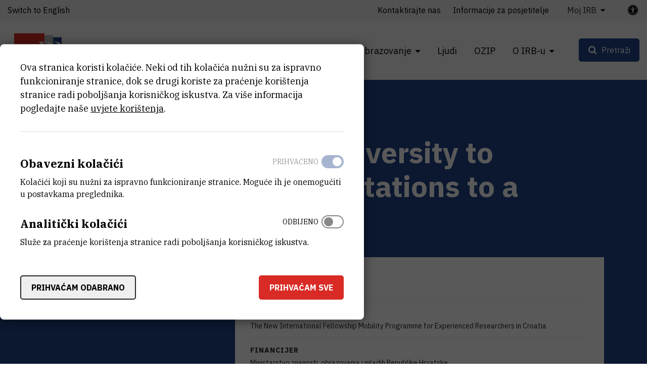

--- FILE ---
content_type: text/css
request_url: https://www.irb.hr/build/app.css?v=728e5141deee4088ceac13c236551efd
body_size: 491762
content:
@import url(https://fonts.googleapis.com/css?family=IBM+Plex+Sans:400,400i,700,700i&subset=latin-ext);@import url(https://fonts.googleapis.com/css?family=IBM+Plex+Serif:400,400i,700,700i&subset=latin-ext);@font-face{font-family:OpenDyslexicRegular;src:url(/build/fonts/OpenDyslexic-Regular.otf?v=f53c66cb);font-display:fallback;font-style:normal}

/*!
 *  Font Awesome 4.7.0 by @davegandy - http://fontawesome.io - @fontawesome
 *  License - http://fontawesome.io/license (Font: SIL OFL 1.1, CSS: MIT License)
 */@font-face{font-family:FontAwesome;src:url(/build/fonts/fontawesome-webfont.eot?v=674f50d2);src:url(/build/fonts/fontawesome-webfont.eot?v=674f50d2) format("embedded-opentype"),url(/build/fonts/fontawesome-webfont.woff2?v=af7ae505) format("woff2"),url(/build/fonts/fontawesome-webfont.woff?v=fee66e71) format("woff"),url(/build/fonts/fontawesome-webfont.ttf?v=b06871f2) format("truetype"),url(/build/images/fontawesome-webfont.svg?v=912ec66d) format("svg");font-weight:400;font-style:normal}.fa{display:inline-block;font:normal normal normal 14px/1 FontAwesome;font-size:inherit;text-rendering:auto;-webkit-font-smoothing:antialiased;-moz-osx-font-smoothing:grayscale}.fa-lg{font-size:1.33333em;line-height:.75em;vertical-align:-15%}.fa-2x{font-size:2em}.fa-3x{font-size:3em}.fa-4x{font-size:4em}.fa-5x{font-size:5em}.fa-fw{width:1.28571em;text-align:center}.fa-ul{padding-left:0;margin-left:2.14286em;list-style-type:none}.fa-ul>li{position:relative}.fa-li{position:absolute;left:-2.14286em;width:2.14286em;top:.14286em;text-align:center}.fa-li.fa-lg{left:-1.85714em}.fa-border{padding:.2em .25em .15em;border:.08em solid #eee;border-radius:.1em}.fa-pull-left{float:left}.fa-pull-right{float:right}.fa.fa-pull-left{margin-right:.3em}.fa.fa-pull-right{margin-left:.3em}.pull-right{float:right}.pull-left{float:left}.fa.pull-left{margin-right:.3em}.fa.pull-right{margin-left:.3em}.fa-spin{-webkit-animation:fa-spin 2s infinite linear;animation:fa-spin 2s infinite linear}.fa-pulse{-webkit-animation:fa-spin 1s infinite steps(8);animation:fa-spin 1s infinite steps(8)}@-webkit-keyframes fa-spin{0%{-webkit-transform:rotate(0deg);transform:rotate(0deg)}to{-webkit-transform:rotate(359deg);transform:rotate(359deg)}}@keyframes fa-spin{0%{-webkit-transform:rotate(0deg);transform:rotate(0deg)}to{-webkit-transform:rotate(359deg);transform:rotate(359deg)}}.fa-rotate-90{-ms-filter:"progid:DXImageTransform.Microsoft.BasicImage(rotation=1)";-webkit-transform:rotate(90deg);transform:rotate(90deg)}.fa-rotate-180{-ms-filter:"progid:DXImageTransform.Microsoft.BasicImage(rotation=2)";-webkit-transform:rotate(180deg);transform:rotate(180deg)}.fa-rotate-270{-ms-filter:"progid:DXImageTransform.Microsoft.BasicImage(rotation=3)";-webkit-transform:rotate(270deg);transform:rotate(270deg)}.fa-flip-horizontal{-ms-filter:"progid:DXImageTransform.Microsoft.BasicImage(rotation=0, mirror=1)";-webkit-transform:scaleX(-1);transform:scaleX(-1)}.fa-flip-vertical{-ms-filter:"progid:DXImageTransform.Microsoft.BasicImage(rotation=2, mirror=1)";-webkit-transform:scaleY(-1);transform:scaleY(-1)}:root .fa-flip-horizontal,:root .fa-flip-vertical,:root .fa-rotate-90,:root .fa-rotate-180,:root .fa-rotate-270{-webkit-filter:none;filter:none}.fa-stack{position:relative;display:inline-block;width:2em;height:2em;line-height:2em;vertical-align:middle}.fa-stack-1x,.fa-stack-2x{position:absolute;left:0;width:100%;text-align:center}.fa-stack-1x{line-height:inherit}.fa-stack-2x{font-size:2em}.fa-inverse{color:#fff}.fa-glass:before{content:"\F000"}.fa-music:before{content:"\F001"}.fa-search:before{content:"\F002"}.fa-envelope-o:before{content:"\F003"}.fa-heart:before{content:"\F004"}.fa-star:before{content:"\F005"}.fa-star-o:before{content:"\F006"}.fa-user:before{content:"\F007"}.fa-film:before{content:"\F008"}.fa-th-large:before{content:"\F009"}.fa-th:before{content:"\F00A"}.fa-th-list:before{content:"\F00B"}.fa-check:before{content:"\F00C"}.fa-close:before,.fa-remove:before,.fa-times:before{content:"\F00D"}.fa-search-plus:before{content:"\F00E"}.fa-search-minus:before{content:"\F010"}.fa-power-off:before{content:"\F011"}.fa-signal:before{content:"\F012"}.fa-cog:before,.fa-gear:before{content:"\F013"}.fa-trash-o:before{content:"\F014"}.fa-home:before{content:"\F015"}.fa-file-o:before{content:"\F016"}.fa-clock-o:before{content:"\F017"}.fa-road:before{content:"\F018"}.fa-download:before{content:"\F019"}.fa-arrow-circle-o-down:before{content:"\F01A"}.fa-arrow-circle-o-up:before{content:"\F01B"}.fa-inbox:before{content:"\F01C"}.fa-play-circle-o:before{content:"\F01D"}.fa-repeat:before,.fa-rotate-right:before{content:"\F01E"}.fa-refresh:before{content:"\F021"}.fa-list-alt:before{content:"\F022"}.fa-lock:before{content:"\F023"}.fa-flag:before{content:"\F024"}.fa-headphones:before{content:"\F025"}.fa-volume-off:before{content:"\F026"}.fa-volume-down:before{content:"\F027"}.fa-volume-up:before{content:"\F028"}.fa-qrcode:before{content:"\F029"}.fa-barcode:before{content:"\F02A"}.fa-tag:before{content:"\F02B"}.fa-tags:before{content:"\F02C"}.fa-book:before{content:"\F02D"}.fa-bookmark:before{content:"\F02E"}.fa-print:before{content:"\F02F"}.fa-camera:before{content:"\F030"}.fa-font:before{content:"\F031"}.fa-bold:before{content:"\F032"}.fa-italic:before{content:"\F033"}.fa-text-height:before{content:"\F034"}.fa-text-width:before{content:"\F035"}.fa-align-left:before{content:"\F036"}.fa-align-center:before{content:"\F037"}.fa-align-right:before{content:"\F038"}.fa-align-justify:before{content:"\F039"}.fa-list:before{content:"\F03A"}.fa-dedent:before,.fa-outdent:before{content:"\F03B"}.fa-indent:before{content:"\F03C"}.fa-video-camera:before{content:"\F03D"}.fa-image:before,.fa-photo:before,.fa-picture-o:before{content:"\F03E"}.fa-pencil:before{content:"\F040"}.fa-map-marker:before{content:"\F041"}.fa-adjust:before{content:"\F042"}.fa-tint:before{content:"\F043"}.fa-edit:before,.fa-pencil-square-o:before{content:"\F044"}.fa-share-square-o:before{content:"\F045"}.fa-check-square-o:before{content:"\F046"}.fa-arrows:before{content:"\F047"}.fa-step-backward:before{content:"\F048"}.fa-fast-backward:before{content:"\F049"}.fa-backward:before{content:"\F04A"}.fa-play:before{content:"\F04B"}.fa-pause:before{content:"\F04C"}.fa-stop:before{content:"\F04D"}.fa-forward:before{content:"\F04E"}.fa-fast-forward:before{content:"\F050"}.fa-step-forward:before{content:"\F051"}.fa-eject:before{content:"\F052"}.fa-chevron-left:before{content:"\F053"}.fa-chevron-right:before{content:"\F054"}.fa-plus-circle:before{content:"\F055"}.fa-minus-circle:before{content:"\F056"}.fa-times-circle:before{content:"\F057"}.fa-check-circle:before{content:"\F058"}.fa-question-circle:before{content:"\F059"}.fa-info-circle:before{content:"\F05A"}.fa-crosshairs:before{content:"\F05B"}.fa-times-circle-o:before{content:"\F05C"}.fa-check-circle-o:before{content:"\F05D"}.fa-ban:before{content:"\F05E"}.fa-arrow-left:before{content:"\F060"}.fa-arrow-right:before{content:"\F061"}.fa-arrow-up:before{content:"\F062"}.fa-arrow-down:before{content:"\F063"}.fa-mail-forward:before,.fa-share:before{content:"\F064"}.fa-expand:before{content:"\F065"}.fa-compress:before{content:"\F066"}.fa-plus:before{content:"\F067"}.fa-minus:before{content:"\F068"}.fa-asterisk:before{content:"\F069"}.fa-exclamation-circle:before{content:"\F06A"}.fa-gift:before{content:"\F06B"}.fa-leaf:before{content:"\F06C"}.fa-fire:before{content:"\F06D"}.fa-eye:before{content:"\F06E"}.fa-eye-slash:before{content:"\F070"}.fa-exclamation-triangle:before,.fa-warning:before{content:"\F071"}.fa-plane:before{content:"\F072"}.fa-calendar:before{content:"\F073"}.fa-random:before{content:"\F074"}.fa-comment:before{content:"\F075"}.fa-magnet:before{content:"\F076"}.fa-chevron-up:before{content:"\F077"}.fa-chevron-down:before{content:"\F078"}.fa-retweet:before{content:"\F079"}.fa-shopping-cart:before{content:"\F07A"}.fa-folder:before{content:"\F07B"}.fa-folder-open:before{content:"\F07C"}.fa-arrows-v:before{content:"\F07D"}.fa-arrows-h:before{content:"\F07E"}.fa-bar-chart-o:before,.fa-bar-chart:before{content:"\F080"}.fa-twitter-square:before{content:"\F081"}.fa-facebook-square:before{content:"\F082"}.fa-camera-retro:before{content:"\F083"}.fa-key:before{content:"\F084"}.fa-cogs:before,.fa-gears:before{content:"\F085"}.fa-comments:before{content:"\F086"}.fa-thumbs-o-up:before{content:"\F087"}.fa-thumbs-o-down:before{content:"\F088"}.fa-star-half:before{content:"\F089"}.fa-heart-o:before{content:"\F08A"}.fa-sign-out:before{content:"\F08B"}.fa-linkedin-square:before{content:"\F08C"}.fa-thumb-tack:before{content:"\F08D"}.fa-external-link:before{content:"\F08E"}.fa-sign-in:before{content:"\F090"}.fa-trophy:before{content:"\F091"}.fa-github-square:before{content:"\F092"}.fa-upload:before{content:"\F093"}.fa-lemon-o:before{content:"\F094"}.fa-phone:before{content:"\F095"}.fa-square-o:before{content:"\F096"}.fa-bookmark-o:before{content:"\F097"}.fa-phone-square:before{content:"\F098"}.fa-twitter:before{content:"\F099"}.fa-facebook-f:before,.fa-facebook:before{content:"\F09A"}.fa-github:before{content:"\F09B"}.fa-unlock:before{content:"\F09C"}.fa-credit-card:before{content:"\F09D"}.fa-feed:before,.fa-rss:before{content:"\F09E"}.fa-hdd-o:before{content:"\F0A0"}.fa-bullhorn:before{content:"\F0A1"}.fa-bell:before{content:"\F0F3"}.fa-certificate:before{content:"\F0A3"}.fa-hand-o-right:before{content:"\F0A4"}.fa-hand-o-left:before{content:"\F0A5"}.fa-hand-o-up:before{content:"\F0A6"}.fa-hand-o-down:before{content:"\F0A7"}.fa-arrow-circle-left:before{content:"\F0A8"}.fa-arrow-circle-right:before{content:"\F0A9"}.fa-arrow-circle-up:before{content:"\F0AA"}.fa-arrow-circle-down:before{content:"\F0AB"}.fa-globe:before{content:"\F0AC"}.fa-wrench:before{content:"\F0AD"}.fa-tasks:before{content:"\F0AE"}.fa-filter:before{content:"\F0B0"}.fa-briefcase:before{content:"\F0B1"}.fa-arrows-alt:before{content:"\F0B2"}.fa-group:before,.fa-users:before{content:"\F0C0"}.fa-chain:before,.fa-link:before{content:"\F0C1"}.fa-cloud:before{content:"\F0C2"}.fa-flask:before{content:"\F0C3"}.fa-cut:before,.fa-scissors:before{content:"\F0C4"}.fa-copy:before,.fa-files-o:before{content:"\F0C5"}.fa-paperclip:before{content:"\F0C6"}.fa-floppy-o:before,.fa-save:before{content:"\F0C7"}.fa-square:before{content:"\F0C8"}.fa-bars:before,.fa-navicon:before,.fa-reorder:before{content:"\F0C9"}.fa-list-ul:before{content:"\F0CA"}.fa-list-ol:before{content:"\F0CB"}.fa-strikethrough:before{content:"\F0CC"}.fa-underline:before{content:"\F0CD"}.fa-table:before{content:"\F0CE"}.fa-magic:before{content:"\F0D0"}.fa-truck:before{content:"\F0D1"}.fa-pinterest:before{content:"\F0D2"}.fa-pinterest-square:before{content:"\F0D3"}.fa-google-plus-square:before{content:"\F0D4"}.fa-google-plus:before{content:"\F0D5"}.fa-money:before{content:"\F0D6"}.fa-caret-down:before{content:"\F0D7"}.fa-caret-up:before{content:"\F0D8"}.fa-caret-left:before{content:"\F0D9"}.fa-caret-right:before{content:"\F0DA"}.fa-columns:before{content:"\F0DB"}.fa-sort:before,.fa-unsorted:before{content:"\F0DC"}.fa-sort-desc:before,.fa-sort-down:before{content:"\F0DD"}.fa-sort-asc:before,.fa-sort-up:before{content:"\F0DE"}.fa-envelope:before{content:"\F0E0"}.fa-linkedin:before{content:"\F0E1"}.fa-rotate-left:before,.fa-undo:before{content:"\F0E2"}.fa-gavel:before,.fa-legal:before{content:"\F0E3"}.fa-dashboard:before,.fa-tachometer:before{content:"\F0E4"}.fa-comment-o:before{content:"\F0E5"}.fa-comments-o:before{content:"\F0E6"}.fa-bolt:before,.fa-flash:before{content:"\F0E7"}.fa-sitemap:before{content:"\F0E8"}.fa-umbrella:before{content:"\F0E9"}.fa-clipboard:before,.fa-paste:before{content:"\F0EA"}.fa-lightbulb-o:before{content:"\F0EB"}.fa-exchange:before{content:"\F0EC"}.fa-cloud-download:before{content:"\F0ED"}.fa-cloud-upload:before{content:"\F0EE"}.fa-user-md:before{content:"\F0F0"}.fa-stethoscope:before{content:"\F0F1"}.fa-suitcase:before{content:"\F0F2"}.fa-bell-o:before{content:"\F0A2"}.fa-coffee:before{content:"\F0F4"}.fa-cutlery:before{content:"\F0F5"}.fa-file-text-o:before{content:"\F0F6"}.fa-building-o:before{content:"\F0F7"}.fa-hospital-o:before{content:"\F0F8"}.fa-ambulance:before{content:"\F0F9"}.fa-medkit:before{content:"\F0FA"}.fa-fighter-jet:before{content:"\F0FB"}.fa-beer:before{content:"\F0FC"}.fa-h-square:before{content:"\F0FD"}.fa-plus-square:before{content:"\F0FE"}.fa-angle-double-left:before{content:"\F100"}.fa-angle-double-right:before{content:"\F101"}.fa-angle-double-up:before{content:"\F102"}.fa-angle-double-down:before{content:"\F103"}.fa-angle-left:before{content:"\F104"}.fa-angle-right:before{content:"\F105"}.fa-angle-up:before{content:"\F106"}.fa-angle-down:before{content:"\F107"}.fa-desktop:before{content:"\F108"}.fa-laptop:before{content:"\F109"}.fa-tablet:before{content:"\F10A"}.fa-mobile-phone:before,.fa-mobile:before{content:"\F10B"}.fa-circle-o:before{content:"\F10C"}.fa-quote-left:before{content:"\F10D"}.fa-quote-right:before{content:"\F10E"}.fa-spinner:before{content:"\F110"}.fa-circle:before{content:"\F111"}.fa-mail-reply:before,.fa-reply:before{content:"\F112"}.fa-github-alt:before{content:"\F113"}.fa-folder-o:before{content:"\F114"}.fa-folder-open-o:before{content:"\F115"}.fa-smile-o:before{content:"\F118"}.fa-frown-o:before{content:"\F119"}.fa-meh-o:before{content:"\F11A"}.fa-gamepad:before{content:"\F11B"}.fa-keyboard-o:before{content:"\F11C"}.fa-flag-o:before{content:"\F11D"}.fa-flag-checkered:before{content:"\F11E"}.fa-terminal:before{content:"\F120"}.fa-code:before{content:"\F121"}.fa-mail-reply-all:before,.fa-reply-all:before{content:"\F122"}.fa-star-half-empty:before,.fa-star-half-full:before,.fa-star-half-o:before{content:"\F123"}.fa-location-arrow:before{content:"\F124"}.fa-crop:before{content:"\F125"}.fa-code-fork:before{content:"\F126"}.fa-chain-broken:before,.fa-unlink:before{content:"\F127"}.fa-question:before{content:"\F128"}.fa-info:before{content:"\F129"}.fa-exclamation:before{content:"\F12A"}.fa-superscript:before{content:"\F12B"}.fa-subscript:before{content:"\F12C"}.fa-eraser:before{content:"\F12D"}.fa-puzzle-piece:before{content:"\F12E"}.fa-microphone:before{content:"\F130"}.fa-microphone-slash:before{content:"\F131"}.fa-shield:before{content:"\F132"}.fa-calendar-o:before{content:"\F133"}.fa-fire-extinguisher:before{content:"\F134"}.fa-rocket:before{content:"\F135"}.fa-maxcdn:before{content:"\F136"}.fa-chevron-circle-left:before{content:"\F137"}.fa-chevron-circle-right:before{content:"\F138"}.fa-chevron-circle-up:before{content:"\F139"}.fa-chevron-circle-down:before{content:"\F13A"}.fa-html5:before{content:"\F13B"}.fa-css3:before{content:"\F13C"}.fa-anchor:before{content:"\F13D"}.fa-unlock-alt:before{content:"\F13E"}.fa-bullseye:before{content:"\F140"}.fa-ellipsis-h:before{content:"\F141"}.fa-ellipsis-v:before{content:"\F142"}.fa-rss-square:before{content:"\F143"}.fa-play-circle:before{content:"\F144"}.fa-ticket:before{content:"\F145"}.fa-minus-square:before{content:"\F146"}.fa-minus-square-o:before{content:"\F147"}.fa-level-up:before{content:"\F148"}.fa-level-down:before{content:"\F149"}.fa-check-square:before{content:"\F14A"}.fa-pencil-square:before{content:"\F14B"}.fa-external-link-square:before{content:"\F14C"}.fa-share-square:before{content:"\F14D"}.fa-compass:before{content:"\F14E"}.fa-caret-square-o-down:before,.fa-toggle-down:before{content:"\F150"}.fa-caret-square-o-up:before,.fa-toggle-up:before{content:"\F151"}.fa-caret-square-o-right:before,.fa-toggle-right:before{content:"\F152"}.fa-eur:before,.fa-euro:before{content:"\F153"}.fa-gbp:before{content:"\F154"}.fa-dollar:before,.fa-usd:before{content:"\F155"}.fa-inr:before,.fa-rupee:before{content:"\F156"}.fa-cny:before,.fa-jpy:before,.fa-rmb:before,.fa-yen:before{content:"\F157"}.fa-rouble:before,.fa-rub:before,.fa-ruble:before{content:"\F158"}.fa-krw:before,.fa-won:before{content:"\F159"}.fa-bitcoin:before,.fa-btc:before{content:"\F15A"}.fa-file:before{content:"\F15B"}.fa-file-text:before{content:"\F15C"}.fa-sort-alpha-asc:before{content:"\F15D"}.fa-sort-alpha-desc:before{content:"\F15E"}.fa-sort-amount-asc:before{content:"\F160"}.fa-sort-amount-desc:before{content:"\F161"}.fa-sort-numeric-asc:before{content:"\F162"}.fa-sort-numeric-desc:before{content:"\F163"}.fa-thumbs-up:before{content:"\F164"}.fa-thumbs-down:before{content:"\F165"}.fa-youtube-square:before{content:"\F166"}.fa-youtube:before{content:"\F167"}.fa-xing:before{content:"\F168"}.fa-xing-square:before{content:"\F169"}.fa-youtube-play:before{content:"\F16A"}.fa-dropbox:before{content:"\F16B"}.fa-stack-overflow:before{content:"\F16C"}.fa-instagram:before{content:"\F16D"}.fa-flickr:before{content:"\F16E"}.fa-adn:before{content:"\F170"}.fa-bitbucket:before{content:"\F171"}.fa-bitbucket-square:before{content:"\F172"}.fa-tumblr:before{content:"\F173"}.fa-tumblr-square:before{content:"\F174"}.fa-long-arrow-down:before{content:"\F175"}.fa-long-arrow-up:before{content:"\F176"}.fa-long-arrow-left:before{content:"\F177"}.fa-long-arrow-right:before{content:"\F178"}.fa-apple:before{content:"\F179"}.fa-windows:before{content:"\F17A"}.fa-android:before{content:"\F17B"}.fa-linux:before{content:"\F17C"}.fa-dribbble:before{content:"\F17D"}.fa-skype:before{content:"\F17E"}.fa-foursquare:before{content:"\F180"}.fa-trello:before{content:"\F181"}.fa-female:before{content:"\F182"}.fa-male:before{content:"\F183"}.fa-gittip:before,.fa-gratipay:before{content:"\F184"}.fa-sun-o:before{content:"\F185"}.fa-moon-o:before{content:"\F186"}.fa-archive:before{content:"\F187"}.fa-bug:before{content:"\F188"}.fa-vk:before{content:"\F189"}.fa-weibo:before{content:"\F18A"}.fa-renren:before{content:"\F18B"}.fa-pagelines:before{content:"\F18C"}.fa-stack-exchange:before{content:"\F18D"}.fa-arrow-circle-o-right:before{content:"\F18E"}.fa-arrow-circle-o-left:before{content:"\F190"}.fa-caret-square-o-left:before,.fa-toggle-left:before{content:"\F191"}.fa-dot-circle-o:before{content:"\F192"}.fa-wheelchair:before{content:"\F193"}.fa-vimeo-square:before{content:"\F194"}.fa-try:before,.fa-turkish-lira:before{content:"\F195"}.fa-plus-square-o:before{content:"\F196"}.fa-space-shuttle:before{content:"\F197"}.fa-slack:before{content:"\F198"}.fa-envelope-square:before{content:"\F199"}.fa-wordpress:before{content:"\F19A"}.fa-openid:before{content:"\F19B"}.fa-bank:before,.fa-institution:before,.fa-university:before{content:"\F19C"}.fa-graduation-cap:before,.fa-mortar-board:before{content:"\F19D"}.fa-yahoo:before{content:"\F19E"}.fa-google:before{content:"\F1A0"}.fa-reddit:before{content:"\F1A1"}.fa-reddit-square:before{content:"\F1A2"}.fa-stumbleupon-circle:before{content:"\F1A3"}.fa-stumbleupon:before{content:"\F1A4"}.fa-delicious:before{content:"\F1A5"}.fa-digg:before{content:"\F1A6"}.fa-pied-piper-pp:before{content:"\F1A7"}.fa-pied-piper-alt:before{content:"\F1A8"}.fa-drupal:before{content:"\F1A9"}.fa-joomla:before{content:"\F1AA"}.fa-language:before{content:"\F1AB"}.fa-fax:before{content:"\F1AC"}.fa-building:before{content:"\F1AD"}.fa-child:before{content:"\F1AE"}.fa-paw:before{content:"\F1B0"}.fa-spoon:before{content:"\F1B1"}.fa-cube:before{content:"\F1B2"}.fa-cubes:before{content:"\F1B3"}.fa-behance:before{content:"\F1B4"}.fa-behance-square:before{content:"\F1B5"}.fa-steam:before{content:"\F1B6"}.fa-steam-square:before{content:"\F1B7"}.fa-recycle:before{content:"\F1B8"}.fa-automobile:before,.fa-car:before{content:"\F1B9"}.fa-cab:before,.fa-taxi:before{content:"\F1BA"}.fa-tree:before{content:"\F1BB"}.fa-spotify:before{content:"\F1BC"}.fa-deviantart:before{content:"\F1BD"}.fa-soundcloud:before{content:"\F1BE"}.fa-database:before{content:"\F1C0"}.fa-file-pdf-o:before{content:"\F1C1"}.fa-file-word-o:before{content:"\F1C2"}.fa-file-excel-o:before{content:"\F1C3"}.fa-file-powerpoint-o:before{content:"\F1C4"}.fa-file-image-o:before,.fa-file-photo-o:before,.fa-file-picture-o:before{content:"\F1C5"}.fa-file-archive-o:before,.fa-file-zip-o:before{content:"\F1C6"}.fa-file-audio-o:before,.fa-file-sound-o:before{content:"\F1C7"}.fa-file-movie-o:before,.fa-file-video-o:before{content:"\F1C8"}.fa-file-code-o:before{content:"\F1C9"}.fa-vine:before{content:"\F1CA"}.fa-codepen:before{content:"\F1CB"}.fa-jsfiddle:before{content:"\F1CC"}.fa-life-bouy:before,.fa-life-buoy:before,.fa-life-ring:before,.fa-life-saver:before,.fa-support:before{content:"\F1CD"}.fa-circle-o-notch:before{content:"\F1CE"}.fa-ra:before,.fa-rebel:before,.fa-resistance:before{content:"\F1D0"}.fa-empire:before,.fa-ge:before{content:"\F1D1"}.fa-git-square:before{content:"\F1D2"}.fa-git:before{content:"\F1D3"}.fa-hacker-news:before,.fa-y-combinator-square:before,.fa-yc-square:before{content:"\F1D4"}.fa-tencent-weibo:before{content:"\F1D5"}.fa-qq:before{content:"\F1D6"}.fa-wechat:before,.fa-weixin:before{content:"\F1D7"}.fa-paper-plane:before,.fa-send:before{content:"\F1D8"}.fa-paper-plane-o:before,.fa-send-o:before{content:"\F1D9"}.fa-history:before{content:"\F1DA"}.fa-circle-thin:before{content:"\F1DB"}.fa-header:before{content:"\F1DC"}.fa-paragraph:before{content:"\F1DD"}.fa-sliders:before{content:"\F1DE"}.fa-share-alt:before{content:"\F1E0"}.fa-share-alt-square:before{content:"\F1E1"}.fa-bomb:before{content:"\F1E2"}.fa-futbol-o:before,.fa-soccer-ball-o:before{content:"\F1E3"}.fa-tty:before{content:"\F1E4"}.fa-binoculars:before{content:"\F1E5"}.fa-plug:before{content:"\F1E6"}.fa-slideshare:before{content:"\F1E7"}.fa-twitch:before{content:"\F1E8"}.fa-yelp:before{content:"\F1E9"}.fa-newspaper-o:before{content:"\F1EA"}.fa-wifi:before{content:"\F1EB"}.fa-calculator:before{content:"\F1EC"}.fa-paypal:before{content:"\F1ED"}.fa-google-wallet:before{content:"\F1EE"}.fa-cc-visa:before{content:"\F1F0"}.fa-cc-mastercard:before{content:"\F1F1"}.fa-cc-discover:before{content:"\F1F2"}.fa-cc-amex:before{content:"\F1F3"}.fa-cc-paypal:before{content:"\F1F4"}.fa-cc-stripe:before{content:"\F1F5"}.fa-bell-slash:before{content:"\F1F6"}.fa-bell-slash-o:before{content:"\F1F7"}.fa-trash:before{content:"\F1F8"}.fa-copyright:before{content:"\F1F9"}.fa-at:before{content:"\F1FA"}.fa-eyedropper:before{content:"\F1FB"}.fa-paint-brush:before{content:"\F1FC"}.fa-birthday-cake:before{content:"\F1FD"}.fa-area-chart:before{content:"\F1FE"}.fa-pie-chart:before{content:"\F200"}.fa-line-chart:before{content:"\F201"}.fa-lastfm:before{content:"\F202"}.fa-lastfm-square:before{content:"\F203"}.fa-toggle-off:before{content:"\F204"}.fa-toggle-on:before{content:"\F205"}.fa-bicycle:before{content:"\F206"}.fa-bus:before{content:"\F207"}.fa-ioxhost:before{content:"\F208"}.fa-angellist:before{content:"\F209"}.fa-cc:before{content:"\F20A"}.fa-ils:before,.fa-shekel:before,.fa-sheqel:before{content:"\F20B"}.fa-meanpath:before{content:"\F20C"}.fa-buysellads:before{content:"\F20D"}.fa-connectdevelop:before{content:"\F20E"}.fa-dashcube:before{content:"\F210"}.fa-forumbee:before{content:"\F211"}.fa-leanpub:before{content:"\F212"}.fa-sellsy:before{content:"\F213"}.fa-shirtsinbulk:before{content:"\F214"}.fa-simplybuilt:before{content:"\F215"}.fa-skyatlas:before{content:"\F216"}.fa-cart-plus:before{content:"\F217"}.fa-cart-arrow-down:before{content:"\F218"}.fa-diamond:before{content:"\F219"}.fa-ship:before{content:"\F21A"}.fa-user-secret:before{content:"\F21B"}.fa-motorcycle:before{content:"\F21C"}.fa-street-view:before{content:"\F21D"}.fa-heartbeat:before{content:"\F21E"}.fa-venus:before{content:"\F221"}.fa-mars:before{content:"\F222"}.fa-mercury:before{content:"\F223"}.fa-intersex:before,.fa-transgender:before{content:"\F224"}.fa-transgender-alt:before{content:"\F225"}.fa-venus-double:before{content:"\F226"}.fa-mars-double:before{content:"\F227"}.fa-venus-mars:before{content:"\F228"}.fa-mars-stroke:before{content:"\F229"}.fa-mars-stroke-v:before{content:"\F22A"}.fa-mars-stroke-h:before{content:"\F22B"}.fa-neuter:before{content:"\F22C"}.fa-genderless:before{content:"\F22D"}.fa-facebook-official:before{content:"\F230"}.fa-pinterest-p:before{content:"\F231"}.fa-whatsapp:before{content:"\F232"}.fa-server:before{content:"\F233"}.fa-user-plus:before{content:"\F234"}.fa-user-times:before{content:"\F235"}.fa-bed:before,.fa-hotel:before{content:"\F236"}.fa-viacoin:before{content:"\F237"}.fa-train:before{content:"\F238"}.fa-subway:before{content:"\F239"}.fa-medium:before{content:"\F23A"}.fa-y-combinator:before,.fa-yc:before{content:"\F23B"}.fa-optin-monster:before{content:"\F23C"}.fa-opencart:before{content:"\F23D"}.fa-expeditedssl:before{content:"\F23E"}.fa-battery-4:before,.fa-battery-full:before,.fa-battery:before{content:"\F240"}.fa-battery-3:before,.fa-battery-three-quarters:before{content:"\F241"}.fa-battery-2:before,.fa-battery-half:before{content:"\F242"}.fa-battery-1:before,.fa-battery-quarter:before{content:"\F243"}.fa-battery-0:before,.fa-battery-empty:before{content:"\F244"}.fa-mouse-pointer:before{content:"\F245"}.fa-i-cursor:before{content:"\F246"}.fa-object-group:before{content:"\F247"}.fa-object-ungroup:before{content:"\F248"}.fa-sticky-note:before{content:"\F249"}.fa-sticky-note-o:before{content:"\F24A"}.fa-cc-jcb:before{content:"\F24B"}.fa-cc-diners-club:before{content:"\F24C"}.fa-clone:before{content:"\F24D"}.fa-balance-scale:before{content:"\F24E"}.fa-hourglass-o:before{content:"\F250"}.fa-hourglass-1:before,.fa-hourglass-start:before{content:"\F251"}.fa-hourglass-2:before,.fa-hourglass-half:before{content:"\F252"}.fa-hourglass-3:before,.fa-hourglass-end:before{content:"\F253"}.fa-hourglass:before{content:"\F254"}.fa-hand-grab-o:before,.fa-hand-rock-o:before{content:"\F255"}.fa-hand-paper-o:before,.fa-hand-stop-o:before{content:"\F256"}.fa-hand-scissors-o:before{content:"\F257"}.fa-hand-lizard-o:before{content:"\F258"}.fa-hand-spock-o:before{content:"\F259"}.fa-hand-pointer-o:before{content:"\F25A"}.fa-hand-peace-o:before{content:"\F25B"}.fa-trademark:before{content:"\F25C"}.fa-registered:before{content:"\F25D"}.fa-creative-commons:before{content:"\F25E"}.fa-gg:before{content:"\F260"}.fa-gg-circle:before{content:"\F261"}.fa-tripadvisor:before{content:"\F262"}.fa-odnoklassniki:before{content:"\F263"}.fa-odnoklassniki-square:before{content:"\F264"}.fa-get-pocket:before{content:"\F265"}.fa-wikipedia-w:before{content:"\F266"}.fa-safari:before{content:"\F267"}.fa-chrome:before{content:"\F268"}.fa-firefox:before{content:"\F269"}.fa-opera:before{content:"\F26A"}.fa-internet-explorer:before{content:"\F26B"}.fa-television:before,.fa-tv:before{content:"\F26C"}.fa-contao:before{content:"\F26D"}.fa-500px:before{content:"\F26E"}.fa-amazon:before{content:"\F270"}.fa-calendar-plus-o:before{content:"\F271"}.fa-calendar-minus-o:before{content:"\F272"}.fa-calendar-times-o:before{content:"\F273"}.fa-calendar-check-o:before{content:"\F274"}.fa-industry:before{content:"\F275"}.fa-map-pin:before{content:"\F276"}.fa-map-signs:before{content:"\F277"}.fa-map-o:before{content:"\F278"}.fa-map:before{content:"\F279"}.fa-commenting:before{content:"\F27A"}.fa-commenting-o:before{content:"\F27B"}.fa-houzz:before{content:"\F27C"}.fa-vimeo:before{content:"\F27D"}.fa-black-tie:before{content:"\F27E"}.fa-fonticons:before{content:"\F280"}.fa-reddit-alien:before{content:"\F281"}.fa-edge:before{content:"\F282"}.fa-credit-card-alt:before{content:"\F283"}.fa-codiepie:before{content:"\F284"}.fa-modx:before{content:"\F285"}.fa-fort-awesome:before{content:"\F286"}.fa-usb:before{content:"\F287"}.fa-product-hunt:before{content:"\F288"}.fa-mixcloud:before{content:"\F289"}.fa-scribd:before{content:"\F28A"}.fa-pause-circle:before{content:"\F28B"}.fa-pause-circle-o:before{content:"\F28C"}.fa-stop-circle:before{content:"\F28D"}.fa-stop-circle-o:before{content:"\F28E"}.fa-shopping-bag:before{content:"\F290"}.fa-shopping-basket:before{content:"\F291"}.fa-hashtag:before{content:"\F292"}.fa-bluetooth:before{content:"\F293"}.fa-bluetooth-b:before{content:"\F294"}.fa-percent:before{content:"\F295"}.fa-gitlab:before{content:"\F296"}.fa-wpbeginner:before{content:"\F297"}.fa-wpforms:before{content:"\F298"}.fa-envira:before{content:"\F299"}.fa-universal-access:before{content:"\F29A"}.fa-wheelchair-alt:before{content:"\F29B"}.fa-question-circle-o:before{content:"\F29C"}.fa-blind:before{content:"\F29D"}.fa-audio-description:before{content:"\F29E"}.fa-volume-control-phone:before{content:"\F2A0"}.fa-braille:before{content:"\F2A1"}.fa-assistive-listening-systems:before{content:"\F2A2"}.fa-american-sign-language-interpreting:before,.fa-asl-interpreting:before{content:"\F2A3"}.fa-deaf:before,.fa-deafness:before,.fa-hard-of-hearing:before{content:"\F2A4"}.fa-glide:before{content:"\F2A5"}.fa-glide-g:before{content:"\F2A6"}.fa-sign-language:before,.fa-signing:before{content:"\F2A7"}.fa-low-vision:before{content:"\F2A8"}.fa-viadeo:before{content:"\F2A9"}.fa-viadeo-square:before{content:"\F2AA"}.fa-snapchat:before{content:"\F2AB"}.fa-snapchat-ghost:before{content:"\F2AC"}.fa-snapchat-square:before{content:"\F2AD"}.fa-pied-piper:before{content:"\F2AE"}.fa-first-order:before{content:"\F2B0"}.fa-yoast:before{content:"\F2B1"}.fa-themeisle:before{content:"\F2B2"}.fa-google-plus-circle:before,.fa-google-plus-official:before{content:"\F2B3"}.fa-fa:before,.fa-font-awesome:before{content:"\F2B4"}.fa-handshake-o:before{content:"\F2B5"}.fa-envelope-open:before{content:"\F2B6"}.fa-envelope-open-o:before{content:"\F2B7"}.fa-linode:before{content:"\F2B8"}.fa-address-book:before{content:"\F2B9"}.fa-address-book-o:before{content:"\F2BA"}.fa-address-card:before,.fa-vcard:before{content:"\F2BB"}.fa-address-card-o:before,.fa-vcard-o:before{content:"\F2BC"}.fa-user-circle:before{content:"\F2BD"}.fa-user-circle-o:before{content:"\F2BE"}.fa-user-o:before{content:"\F2C0"}.fa-id-badge:before{content:"\F2C1"}.fa-drivers-license:before,.fa-id-card:before{content:"\F2C2"}.fa-drivers-license-o:before,.fa-id-card-o:before{content:"\F2C3"}.fa-quora:before{content:"\F2C4"}.fa-free-code-camp:before{content:"\F2C5"}.fa-telegram:before{content:"\F2C6"}.fa-thermometer-4:before,.fa-thermometer-full:before,.fa-thermometer:before{content:"\F2C7"}.fa-thermometer-3:before,.fa-thermometer-three-quarters:before{content:"\F2C8"}.fa-thermometer-2:before,.fa-thermometer-half:before{content:"\F2C9"}.fa-thermometer-1:before,.fa-thermometer-quarter:before{content:"\F2CA"}.fa-thermometer-0:before,.fa-thermometer-empty:before{content:"\F2CB"}.fa-shower:before{content:"\F2CC"}.fa-bath:before,.fa-bathtub:before,.fa-s15:before{content:"\F2CD"}.fa-podcast:before{content:"\F2CE"}.fa-window-maximize:before{content:"\F2D0"}.fa-window-minimize:before{content:"\F2D1"}.fa-window-restore:before{content:"\F2D2"}.fa-times-rectangle:before,.fa-window-close:before{content:"\F2D3"}.fa-times-rectangle-o:before,.fa-window-close-o:before{content:"\F2D4"}.fa-bandcamp:before{content:"\F2D5"}.fa-grav:before{content:"\F2D6"}.fa-etsy:before{content:"\F2D7"}.fa-imdb:before{content:"\F2D8"}.fa-ravelry:before{content:"\F2D9"}.fa-eercast:before{content:"\F2DA"}.fa-microchip:before{content:"\F2DB"}.fa-snowflake-o:before{content:"\F2DC"}.fa-superpowers:before{content:"\F2DD"}.fa-wpexplorer:before{content:"\F2DE"}.fa-meetup:before{content:"\F2E0"}.sr-only{margin:-1px}.sr-only-focusable:active,.sr-only-focusable:focus{margin:0}

/*!
 * Bootstrap v4.0.0 (https://getbootstrap.com)
 * Copyright 2011-2018 The Bootstrap Authors
 * Copyright 2011-2018 Twitter, Inc.
 * Licensed under MIT (https://github.com/twbs/bootstrap/blob/master/LICENSE)
 */:root{--blue:#007bff;--indigo:#6610f2;--purple:#6f42c1;--pink:#e83e8c;--red:#dc3545;--orange:#fd7e14;--yellow:#ffc107;--green:#28a745;--teal:#20c997;--cyan:#17a2b8;--white:#fff;--gray:#6c757d;--gray-dark:#343a40;--primary:#007bff;--secondary:#6c757d;--success:#28a745;--info:#17a2b8;--warning:#ffc107;--danger:#dc3545;--light:#f8f9fa;--dark:#343a40;--breakpoint-xxs:0;--breakpoint-xs:480px;--breakpoint-sm:576px;--breakpoint-md:768px;--breakpoint-lg:992px;--breakpoint-xl:1200px;--font-family-sans-serif:"IBM Plex Sans",sans-serif;--font-family-monospace:SFMono-Regular,Menlo,Monaco,Consolas,"Liberation Mono","Courier New",monospace}*,:after,:before{-webkit-box-sizing:border-box;box-sizing:border-box}html{font-family:sans-serif;line-height:1.15;-webkit-text-size-adjust:100%;-ms-text-size-adjust:100%;-ms-overflow-style:scrollbar;-webkit-tap-highlight-color:rgba(0,0,0,0)}@-ms-viewport{width:device-width}article,aside,figcaption,figure,footer,header,hgroup,main,nav,section{display:block}body{margin:0;font-family:IBM Plex Serif,serif;font-size:1rem;font-weight:400;line-height:1.5;color:#212529;text-align:left;background-color:#fff}[tabindex="-1"]:focus{outline:0!important}hr{-webkit-box-sizing:content-box;box-sizing:content-box;height:0;overflow:visible}h1,h2,h3,h4,h5,h6{margin-top:0;margin-bottom:.5rem}p{margin-top:0;margin-bottom:1rem}abbr[data-original-title],abbr[title]{text-decoration:underline;-webkit-text-decoration:underline dotted;text-decoration:underline dotted;cursor:help;border-bottom:0}address{font-style:normal;line-height:inherit}address,dl,ol,ul{margin-bottom:1rem}dl,ol,ul{margin-top:0}ol ol,ol ul,ul ol,ul ul{margin-bottom:0}dt{font-weight:700}dd{margin-bottom:.5rem;margin-left:0}blockquote{margin:0 0 1rem}dfn{font-style:italic}b,strong{font-weight:bolder}small{font-size:80%}sub,sup{position:relative;font-size:75%;line-height:0;vertical-align:baseline}sub{bottom:-.25em}sup{top:-.5em}a{color:#007bff;text-decoration:none;background-color:transparent;-webkit-text-decoration-skip:objects}a:hover{color:#0056b3;text-decoration:underline}a:not([href]):not([tabindex]),a:not([href]):not([tabindex]):focus,a:not([href]):not([tabindex]):hover{color:inherit;text-decoration:none}a:not([href]):not([tabindex]):focus{outline:0}code,kbd,pre,samp{font-family:SFMono-Regular,Menlo,Monaco,Consolas,Liberation Mono,Courier New,monospace;font-size:1em}pre{margin-top:0;margin-bottom:1rem;overflow:auto;-ms-overflow-style:scrollbar}figure{margin:0 0 1rem}img{vertical-align:middle;border-style:none}svg:not(:root){overflow:hidden}table{border-collapse:collapse}caption{padding-top:.75rem;padding-bottom:.75rem;color:#6c757d;text-align:left;caption-side:bottom}th{text-align:inherit}label{display:inline-block;margin-bottom:.5rem}button{border-radius:0}button:focus{outline:1px dotted;outline:5px auto -webkit-focus-ring-color}button,input,optgroup,select,textarea{margin:0;font-family:inherit;font-size:inherit;line-height:inherit}button,input{overflow:visible}button,select{text-transform:none}[type=reset],[type=submit],button,html [type=button]{-webkit-appearance:button}[type=button]::-moz-focus-inner,[type=reset]::-moz-focus-inner,[type=submit]::-moz-focus-inner,button::-moz-focus-inner{padding:0;border-style:none}input[type=checkbox],input[type=radio]{-webkit-box-sizing:border-box;box-sizing:border-box;padding:0}input[type=date],input[type=datetime-local],input[type=month],input[type=time]{-webkit-appearance:listbox}textarea{overflow:auto;resize:vertical}fieldset{min-width:0;padding:0;margin:0;border:0}legend{display:block;width:100%;max-width:100%;padding:0;margin-bottom:.5rem;font-size:1.5rem;line-height:inherit;color:inherit;white-space:normal}progress{vertical-align:baseline}[type=number]::-webkit-inner-spin-button,[type=number]::-webkit-outer-spin-button{height:auto}[type=search]{outline-offset:-2px;-webkit-appearance:none}[type=search]::-webkit-search-cancel-button,[type=search]::-webkit-search-decoration{-webkit-appearance:none}::-webkit-file-upload-button{font:inherit;-webkit-appearance:button}output{display:inline-block}summary{display:list-item;cursor:pointer}template{display:none}[hidden]{display:none!important}.container{width:100%;padding-right:15px;padding-left:15px;margin-right:auto;margin-left:auto}@media (min-width:576px){.container{max-width:540px}}@media (min-width:768px){.container{max-width:720px}}@media (min-width:992px){.container{max-width:960px}}@media (min-width:1200px){.container{max-width:1140px}}.container-fluid{width:100%;padding-right:15px;padding-left:15px;margin-right:auto;margin-left:auto}.row{display:-webkit-box;display:-ms-flexbox;display:flex;-ms-flex-wrap:wrap;flex-wrap:wrap;margin-right:-15px;margin-left:-15px}.no-gutters{margin-right:0;margin-left:0}.no-gutters>.col,.no-gutters>[class*=col-]{padding-right:0;padding-left:0}.col,.col-1,.col-2,.col-3,.col-4,.col-5,.col-6,.col-7,.col-8,.col-9,.col-10,.col-11,.col-12,.col-auto,.col-lg,.col-lg-1,.col-lg-2,.col-lg-3,.col-lg-4,.col-lg-5,.col-lg-6,.col-lg-7,.col-lg-8,.col-lg-9,.col-lg-10,.col-lg-11,.col-lg-12,.col-lg-auto,.col-md,.col-md-1,.col-md-2,.col-md-3,.col-md-4,.col-md-5,.col-md-6,.col-md-7,.col-md-8,.col-md-9,.col-md-10,.col-md-11,.col-md-12,.col-md-auto,.col-sm,.col-sm-1,.col-sm-2,.col-sm-3,.col-sm-4,.col-sm-5,.col-sm-6,.col-sm-7,.col-sm-8,.col-sm-9,.col-sm-10,.col-sm-11,.col-sm-12,.col-sm-auto,.col-xl,.col-xl-1,.col-xl-2,.col-xl-3,.col-xl-4,.col-xl-5,.col-xl-6,.col-xl-7,.col-xl-8,.col-xl-9,.col-xl-10,.col-xl-11,.col-xl-12,.col-xl-auto,.col-xs,.col-xs-1,.col-xs-2,.col-xs-3,.col-xs-4,.col-xs-5,.col-xs-6,.col-xs-7,.col-xs-8,.col-xs-9,.col-xs-10,.col-xs-11,.col-xs-12,.col-xs-auto{position:relative;width:100%;min-height:1px;padding-right:15px;padding-left:15px}.col{-ms-flex-preferred-size:0;flex-basis:0;-webkit-box-flex:1;-ms-flex-positive:1;flex-grow:1;max-width:100%}.col-auto{-ms-flex:0 0 auto;flex:0 0 auto;width:auto;max-width:none}.col-1,.col-auto{-webkit-box-flex:0}.col-1{-ms-flex:0 0 8.33333%;flex:0 0 8.33333%;max-width:8.33333%}.col-2{-ms-flex:0 0 16.66667%;flex:0 0 16.66667%;max-width:16.66667%}.col-2,.col-3{-webkit-box-flex:0}.col-3{-ms-flex:0 0 25%;flex:0 0 25%;max-width:25%}.col-4{-ms-flex:0 0 33.33333%;flex:0 0 33.33333%;max-width:33.33333%}.col-4,.col-5{-webkit-box-flex:0}.col-5{-ms-flex:0 0 41.66667%;flex:0 0 41.66667%;max-width:41.66667%}.col-6{-ms-flex:0 0 50%;flex:0 0 50%;max-width:50%}.col-6,.col-7{-webkit-box-flex:0}.col-7{-ms-flex:0 0 58.33333%;flex:0 0 58.33333%;max-width:58.33333%}.col-8{-ms-flex:0 0 66.66667%;flex:0 0 66.66667%;max-width:66.66667%}.col-8,.col-9{-webkit-box-flex:0}.col-9{-ms-flex:0 0 75%;flex:0 0 75%;max-width:75%}.col-10{-ms-flex:0 0 83.33333%;flex:0 0 83.33333%;max-width:83.33333%}.col-10,.col-11{-webkit-box-flex:0}.col-11{-ms-flex:0 0 91.66667%;flex:0 0 91.66667%;max-width:91.66667%}.col-12{-webkit-box-flex:0;-ms-flex:0 0 100%;flex:0 0 100%;max-width:100%}.order-first{-webkit-box-ordinal-group:0;-ms-flex-order:-1;order:-1}.order-last{-webkit-box-ordinal-group:14;-ms-flex-order:13;order:13}.order-0{-webkit-box-ordinal-group:1;-ms-flex-order:0;order:0}.order-1{-webkit-box-ordinal-group:2;-ms-flex-order:1;order:1}.order-2{-webkit-box-ordinal-group:3;-ms-flex-order:2;order:2}.order-3{-webkit-box-ordinal-group:4;-ms-flex-order:3;order:3}.order-4{-webkit-box-ordinal-group:5;-ms-flex-order:4;order:4}.order-5{-webkit-box-ordinal-group:6;-ms-flex-order:5;order:5}.order-6{-webkit-box-ordinal-group:7;-ms-flex-order:6;order:6}.order-7{-webkit-box-ordinal-group:8;-ms-flex-order:7;order:7}.order-8{-webkit-box-ordinal-group:9;-ms-flex-order:8;order:8}.order-9{-webkit-box-ordinal-group:10;-ms-flex-order:9;order:9}.order-10{-webkit-box-ordinal-group:11;-ms-flex-order:10;order:10}.order-11{-webkit-box-ordinal-group:12;-ms-flex-order:11;order:11}.order-12{-webkit-box-ordinal-group:13;-ms-flex-order:12;order:12}.offset-1{margin-left:8.33333%}.offset-2{margin-left:16.66667%}.offset-3{margin-left:25%}.offset-4{margin-left:33.33333%}.offset-5{margin-left:41.66667%}.offset-6{margin-left:50%}.offset-7{margin-left:58.33333%}.offset-8{margin-left:66.66667%}.offset-9{margin-left:75%}.offset-10{margin-left:83.33333%}.offset-11{margin-left:91.66667%}@media (min-width:480px){.col-xs{-ms-flex-preferred-size:0;flex-basis:0;-webkit-box-flex:1;-ms-flex-positive:1;flex-grow:1;max-width:100%}.col-xs-auto{-webkit-box-flex:0;-ms-flex:0 0 auto;flex:0 0 auto;width:auto;max-width:none}.col-xs-1{-webkit-box-flex:0;-ms-flex:0 0 8.33333%;flex:0 0 8.33333%;max-width:8.33333%}.col-xs-2{-webkit-box-flex:0;-ms-flex:0 0 16.66667%;flex:0 0 16.66667%;max-width:16.66667%}.col-xs-3{-webkit-box-flex:0;-ms-flex:0 0 25%;flex:0 0 25%;max-width:25%}.col-xs-4{-webkit-box-flex:0;-ms-flex:0 0 33.33333%;flex:0 0 33.33333%;max-width:33.33333%}.col-xs-5{-webkit-box-flex:0;-ms-flex:0 0 41.66667%;flex:0 0 41.66667%;max-width:41.66667%}.col-xs-6{-webkit-box-flex:0;-ms-flex:0 0 50%;flex:0 0 50%;max-width:50%}.col-xs-7{-webkit-box-flex:0;-ms-flex:0 0 58.33333%;flex:0 0 58.33333%;max-width:58.33333%}.col-xs-8{-webkit-box-flex:0;-ms-flex:0 0 66.66667%;flex:0 0 66.66667%;max-width:66.66667%}.col-xs-9{-webkit-box-flex:0;-ms-flex:0 0 75%;flex:0 0 75%;max-width:75%}.col-xs-10{-webkit-box-flex:0;-ms-flex:0 0 83.33333%;flex:0 0 83.33333%;max-width:83.33333%}.col-xs-11{-webkit-box-flex:0;-ms-flex:0 0 91.66667%;flex:0 0 91.66667%;max-width:91.66667%}.col-xs-12{-webkit-box-flex:0;-ms-flex:0 0 100%;flex:0 0 100%;max-width:100%}.order-xs-first{-webkit-box-ordinal-group:0;-ms-flex-order:-1;order:-1}.order-xs-last{-webkit-box-ordinal-group:14;-ms-flex-order:13;order:13}.order-xs-0{-webkit-box-ordinal-group:1;-ms-flex-order:0;order:0}.order-xs-1{-webkit-box-ordinal-group:2;-ms-flex-order:1;order:1}.order-xs-2{-webkit-box-ordinal-group:3;-ms-flex-order:2;order:2}.order-xs-3{-webkit-box-ordinal-group:4;-ms-flex-order:3;order:3}.order-xs-4{-webkit-box-ordinal-group:5;-ms-flex-order:4;order:4}.order-xs-5{-webkit-box-ordinal-group:6;-ms-flex-order:5;order:5}.order-xs-6{-webkit-box-ordinal-group:7;-ms-flex-order:6;order:6}.order-xs-7{-webkit-box-ordinal-group:8;-ms-flex-order:7;order:7}.order-xs-8{-webkit-box-ordinal-group:9;-ms-flex-order:8;order:8}.order-xs-9{-webkit-box-ordinal-group:10;-ms-flex-order:9;order:9}.order-xs-10{-webkit-box-ordinal-group:11;-ms-flex-order:10;order:10}.order-xs-11{-webkit-box-ordinal-group:12;-ms-flex-order:11;order:11}.order-xs-12{-webkit-box-ordinal-group:13;-ms-flex-order:12;order:12}.offset-xs-0{margin-left:0}.offset-xs-1{margin-left:8.33333%}.offset-xs-2{margin-left:16.66667%}.offset-xs-3{margin-left:25%}.offset-xs-4{margin-left:33.33333%}.offset-xs-5{margin-left:41.66667%}.offset-xs-6{margin-left:50%}.offset-xs-7{margin-left:58.33333%}.offset-xs-8{margin-left:66.66667%}.offset-xs-9{margin-left:75%}.offset-xs-10{margin-left:83.33333%}.offset-xs-11{margin-left:91.66667%}}@media (min-width:576px){.col-sm{-ms-flex-preferred-size:0;flex-basis:0;-webkit-box-flex:1;-ms-flex-positive:1;flex-grow:1;max-width:100%}.col-sm-auto{-webkit-box-flex:0;-ms-flex:0 0 auto;flex:0 0 auto;width:auto;max-width:none}.col-sm-1{-webkit-box-flex:0;-ms-flex:0 0 8.33333%;flex:0 0 8.33333%;max-width:8.33333%}.col-sm-2{-webkit-box-flex:0;-ms-flex:0 0 16.66667%;flex:0 0 16.66667%;max-width:16.66667%}.col-sm-3{-webkit-box-flex:0;-ms-flex:0 0 25%;flex:0 0 25%;max-width:25%}.col-sm-4{-webkit-box-flex:0;-ms-flex:0 0 33.33333%;flex:0 0 33.33333%;max-width:33.33333%}.col-sm-5{-webkit-box-flex:0;-ms-flex:0 0 41.66667%;flex:0 0 41.66667%;max-width:41.66667%}.col-sm-6{-webkit-box-flex:0;-ms-flex:0 0 50%;flex:0 0 50%;max-width:50%}.col-sm-7{-webkit-box-flex:0;-ms-flex:0 0 58.33333%;flex:0 0 58.33333%;max-width:58.33333%}.col-sm-8{-webkit-box-flex:0;-ms-flex:0 0 66.66667%;flex:0 0 66.66667%;max-width:66.66667%}.col-sm-9{-webkit-box-flex:0;-ms-flex:0 0 75%;flex:0 0 75%;max-width:75%}.col-sm-10{-webkit-box-flex:0;-ms-flex:0 0 83.33333%;flex:0 0 83.33333%;max-width:83.33333%}.col-sm-11{-webkit-box-flex:0;-ms-flex:0 0 91.66667%;flex:0 0 91.66667%;max-width:91.66667%}.col-sm-12{-webkit-box-flex:0;-ms-flex:0 0 100%;flex:0 0 100%;max-width:100%}.order-sm-first{-webkit-box-ordinal-group:0;-ms-flex-order:-1;order:-1}.order-sm-last{-webkit-box-ordinal-group:14;-ms-flex-order:13;order:13}.order-sm-0{-webkit-box-ordinal-group:1;-ms-flex-order:0;order:0}.order-sm-1{-webkit-box-ordinal-group:2;-ms-flex-order:1;order:1}.order-sm-2{-webkit-box-ordinal-group:3;-ms-flex-order:2;order:2}.order-sm-3{-webkit-box-ordinal-group:4;-ms-flex-order:3;order:3}.order-sm-4{-webkit-box-ordinal-group:5;-ms-flex-order:4;order:4}.order-sm-5{-webkit-box-ordinal-group:6;-ms-flex-order:5;order:5}.order-sm-6{-webkit-box-ordinal-group:7;-ms-flex-order:6;order:6}.order-sm-7{-webkit-box-ordinal-group:8;-ms-flex-order:7;order:7}.order-sm-8{-webkit-box-ordinal-group:9;-ms-flex-order:8;order:8}.order-sm-9{-webkit-box-ordinal-group:10;-ms-flex-order:9;order:9}.order-sm-10{-webkit-box-ordinal-group:11;-ms-flex-order:10;order:10}.order-sm-11{-webkit-box-ordinal-group:12;-ms-flex-order:11;order:11}.order-sm-12{-webkit-box-ordinal-group:13;-ms-flex-order:12;order:12}.offset-sm-0{margin-left:0}.offset-sm-1{margin-left:8.33333%}.offset-sm-2{margin-left:16.66667%}.offset-sm-3{margin-left:25%}.offset-sm-4{margin-left:33.33333%}.offset-sm-5{margin-left:41.66667%}.offset-sm-6{margin-left:50%}.offset-sm-7{margin-left:58.33333%}.offset-sm-8{margin-left:66.66667%}.offset-sm-9{margin-left:75%}.offset-sm-10{margin-left:83.33333%}.offset-sm-11{margin-left:91.66667%}}@media (min-width:768px){.col-md{-ms-flex-preferred-size:0;flex-basis:0;-webkit-box-flex:1;-ms-flex-positive:1;flex-grow:1;max-width:100%}.col-md-auto{-webkit-box-flex:0;-ms-flex:0 0 auto;flex:0 0 auto;width:auto;max-width:none}.col-md-1{-webkit-box-flex:0;-ms-flex:0 0 8.33333%;flex:0 0 8.33333%;max-width:8.33333%}.col-md-2{-webkit-box-flex:0;-ms-flex:0 0 16.66667%;flex:0 0 16.66667%;max-width:16.66667%}.col-md-3{-webkit-box-flex:0;-ms-flex:0 0 25%;flex:0 0 25%;max-width:25%}.col-md-4{-webkit-box-flex:0;-ms-flex:0 0 33.33333%;flex:0 0 33.33333%;max-width:33.33333%}.col-md-5{-webkit-box-flex:0;-ms-flex:0 0 41.66667%;flex:0 0 41.66667%;max-width:41.66667%}.col-md-6{-webkit-box-flex:0;-ms-flex:0 0 50%;flex:0 0 50%;max-width:50%}.col-md-7{-webkit-box-flex:0;-ms-flex:0 0 58.33333%;flex:0 0 58.33333%;max-width:58.33333%}.col-md-8{-webkit-box-flex:0;-ms-flex:0 0 66.66667%;flex:0 0 66.66667%;max-width:66.66667%}.col-md-9{-webkit-box-flex:0;-ms-flex:0 0 75%;flex:0 0 75%;max-width:75%}.col-md-10{-webkit-box-flex:0;-ms-flex:0 0 83.33333%;flex:0 0 83.33333%;max-width:83.33333%}.col-md-11{-webkit-box-flex:0;-ms-flex:0 0 91.66667%;flex:0 0 91.66667%;max-width:91.66667%}.col-md-12{-webkit-box-flex:0;-ms-flex:0 0 100%;flex:0 0 100%;max-width:100%}.order-md-first{-webkit-box-ordinal-group:0;-ms-flex-order:-1;order:-1}.order-md-last{-webkit-box-ordinal-group:14;-ms-flex-order:13;order:13}.order-md-0{-webkit-box-ordinal-group:1;-ms-flex-order:0;order:0}.order-md-1{-webkit-box-ordinal-group:2;-ms-flex-order:1;order:1}.order-md-2{-webkit-box-ordinal-group:3;-ms-flex-order:2;order:2}.order-md-3{-webkit-box-ordinal-group:4;-ms-flex-order:3;order:3}.order-md-4{-webkit-box-ordinal-group:5;-ms-flex-order:4;order:4}.order-md-5{-webkit-box-ordinal-group:6;-ms-flex-order:5;order:5}.order-md-6{-webkit-box-ordinal-group:7;-ms-flex-order:6;order:6}.order-md-7{-webkit-box-ordinal-group:8;-ms-flex-order:7;order:7}.order-md-8{-webkit-box-ordinal-group:9;-ms-flex-order:8;order:8}.order-md-9{-webkit-box-ordinal-group:10;-ms-flex-order:9;order:9}.order-md-10{-webkit-box-ordinal-group:11;-ms-flex-order:10;order:10}.order-md-11{-webkit-box-ordinal-group:12;-ms-flex-order:11;order:11}.order-md-12{-webkit-box-ordinal-group:13;-ms-flex-order:12;order:12}.offset-md-0{margin-left:0}.offset-md-1{margin-left:8.33333%}.offset-md-2{margin-left:16.66667%}.offset-md-3{margin-left:25%}.offset-md-4{margin-left:33.33333%}.offset-md-5{margin-left:41.66667%}.offset-md-6{margin-left:50%}.offset-md-7{margin-left:58.33333%}.offset-md-8{margin-left:66.66667%}.offset-md-9{margin-left:75%}.offset-md-10{margin-left:83.33333%}.offset-md-11{margin-left:91.66667%}}@media (min-width:992px){.col-lg{-ms-flex-preferred-size:0;flex-basis:0;-webkit-box-flex:1;-ms-flex-positive:1;flex-grow:1;max-width:100%}.col-lg-auto{-webkit-box-flex:0;-ms-flex:0 0 auto;flex:0 0 auto;width:auto;max-width:none}.col-lg-1{-webkit-box-flex:0;-ms-flex:0 0 8.33333%;flex:0 0 8.33333%;max-width:8.33333%}.col-lg-2{-webkit-box-flex:0;-ms-flex:0 0 16.66667%;flex:0 0 16.66667%;max-width:16.66667%}.col-lg-3{-webkit-box-flex:0;-ms-flex:0 0 25%;flex:0 0 25%;max-width:25%}.col-lg-4{-webkit-box-flex:0;-ms-flex:0 0 33.33333%;flex:0 0 33.33333%;max-width:33.33333%}.col-lg-5{-webkit-box-flex:0;-ms-flex:0 0 41.66667%;flex:0 0 41.66667%;max-width:41.66667%}.col-lg-6{-webkit-box-flex:0;-ms-flex:0 0 50%;flex:0 0 50%;max-width:50%}.col-lg-7{-webkit-box-flex:0;-ms-flex:0 0 58.33333%;flex:0 0 58.33333%;max-width:58.33333%}.col-lg-8{-webkit-box-flex:0;-ms-flex:0 0 66.66667%;flex:0 0 66.66667%;max-width:66.66667%}.col-lg-9{-webkit-box-flex:0;-ms-flex:0 0 75%;flex:0 0 75%;max-width:75%}.col-lg-10{-webkit-box-flex:0;-ms-flex:0 0 83.33333%;flex:0 0 83.33333%;max-width:83.33333%}.col-lg-11{-webkit-box-flex:0;-ms-flex:0 0 91.66667%;flex:0 0 91.66667%;max-width:91.66667%}.col-lg-12{-webkit-box-flex:0;-ms-flex:0 0 100%;flex:0 0 100%;max-width:100%}.order-lg-first{-webkit-box-ordinal-group:0;-ms-flex-order:-1;order:-1}.order-lg-last{-webkit-box-ordinal-group:14;-ms-flex-order:13;order:13}.order-lg-0{-webkit-box-ordinal-group:1;-ms-flex-order:0;order:0}.order-lg-1{-webkit-box-ordinal-group:2;-ms-flex-order:1;order:1}.order-lg-2{-webkit-box-ordinal-group:3;-ms-flex-order:2;order:2}.order-lg-3{-webkit-box-ordinal-group:4;-ms-flex-order:3;order:3}.order-lg-4{-webkit-box-ordinal-group:5;-ms-flex-order:4;order:4}.order-lg-5{-webkit-box-ordinal-group:6;-ms-flex-order:5;order:5}.order-lg-6{-webkit-box-ordinal-group:7;-ms-flex-order:6;order:6}.order-lg-7{-webkit-box-ordinal-group:8;-ms-flex-order:7;order:7}.order-lg-8{-webkit-box-ordinal-group:9;-ms-flex-order:8;order:8}.order-lg-9{-webkit-box-ordinal-group:10;-ms-flex-order:9;order:9}.order-lg-10{-webkit-box-ordinal-group:11;-ms-flex-order:10;order:10}.order-lg-11{-webkit-box-ordinal-group:12;-ms-flex-order:11;order:11}.order-lg-12{-webkit-box-ordinal-group:13;-ms-flex-order:12;order:12}.offset-lg-0{margin-left:0}.offset-lg-1{margin-left:8.33333%}.offset-lg-2{margin-left:16.66667%}.offset-lg-3{margin-left:25%}.offset-lg-4{margin-left:33.33333%}.offset-lg-5{margin-left:41.66667%}.offset-lg-6{margin-left:50%}.offset-lg-7{margin-left:58.33333%}.offset-lg-8{margin-left:66.66667%}.offset-lg-9{margin-left:75%}.offset-lg-10{margin-left:83.33333%}.offset-lg-11{margin-left:91.66667%}}@media (min-width:1200px){.col-xl{-ms-flex-preferred-size:0;flex-basis:0;-webkit-box-flex:1;-ms-flex-positive:1;flex-grow:1;max-width:100%}.col-xl-auto{-webkit-box-flex:0;-ms-flex:0 0 auto;flex:0 0 auto;width:auto;max-width:none}.col-xl-1{-webkit-box-flex:0;-ms-flex:0 0 8.33333%;flex:0 0 8.33333%;max-width:8.33333%}.col-xl-2{-webkit-box-flex:0;-ms-flex:0 0 16.66667%;flex:0 0 16.66667%;max-width:16.66667%}.col-xl-3{-webkit-box-flex:0;-ms-flex:0 0 25%;flex:0 0 25%;max-width:25%}.col-xl-4{-webkit-box-flex:0;-ms-flex:0 0 33.33333%;flex:0 0 33.33333%;max-width:33.33333%}.col-xl-5{-webkit-box-flex:0;-ms-flex:0 0 41.66667%;flex:0 0 41.66667%;max-width:41.66667%}.col-xl-6{-webkit-box-flex:0;-ms-flex:0 0 50%;flex:0 0 50%;max-width:50%}.col-xl-7{-webkit-box-flex:0;-ms-flex:0 0 58.33333%;flex:0 0 58.33333%;max-width:58.33333%}.col-xl-8{-webkit-box-flex:0;-ms-flex:0 0 66.66667%;flex:0 0 66.66667%;max-width:66.66667%}.col-xl-9{-webkit-box-flex:0;-ms-flex:0 0 75%;flex:0 0 75%;max-width:75%}.col-xl-10{-webkit-box-flex:0;-ms-flex:0 0 83.33333%;flex:0 0 83.33333%;max-width:83.33333%}.col-xl-11{-webkit-box-flex:0;-ms-flex:0 0 91.66667%;flex:0 0 91.66667%;max-width:91.66667%}.col-xl-12{-webkit-box-flex:0;-ms-flex:0 0 100%;flex:0 0 100%;max-width:100%}.order-xl-first{-webkit-box-ordinal-group:0;-ms-flex-order:-1;order:-1}.order-xl-last{-webkit-box-ordinal-group:14;-ms-flex-order:13;order:13}.order-xl-0{-webkit-box-ordinal-group:1;-ms-flex-order:0;order:0}.order-xl-1{-webkit-box-ordinal-group:2;-ms-flex-order:1;order:1}.order-xl-2{-webkit-box-ordinal-group:3;-ms-flex-order:2;order:2}.order-xl-3{-webkit-box-ordinal-group:4;-ms-flex-order:3;order:3}.order-xl-4{-webkit-box-ordinal-group:5;-ms-flex-order:4;order:4}.order-xl-5{-webkit-box-ordinal-group:6;-ms-flex-order:5;order:5}.order-xl-6{-webkit-box-ordinal-group:7;-ms-flex-order:6;order:6}.order-xl-7{-webkit-box-ordinal-group:8;-ms-flex-order:7;order:7}.order-xl-8{-webkit-box-ordinal-group:9;-ms-flex-order:8;order:8}.order-xl-9{-webkit-box-ordinal-group:10;-ms-flex-order:9;order:9}.order-xl-10{-webkit-box-ordinal-group:11;-ms-flex-order:10;order:10}.order-xl-11{-webkit-box-ordinal-group:12;-ms-flex-order:11;order:11}.order-xl-12{-webkit-box-ordinal-group:13;-ms-flex-order:12;order:12}.offset-xl-0{margin-left:0}.offset-xl-1{margin-left:8.33333%}.offset-xl-2{margin-left:16.66667%}.offset-xl-3{margin-left:25%}.offset-xl-4{margin-left:33.33333%}.offset-xl-5{margin-left:41.66667%}.offset-xl-6{margin-left:50%}.offset-xl-7{margin-left:58.33333%}.offset-xl-8{margin-left:66.66667%}.offset-xl-9{margin-left:75%}.offset-xl-10{margin-left:83.33333%}.offset-xl-11{margin-left:91.66667%}}.table{width:100%;max-width:100%;margin-bottom:1rem;background-color:transparent}.table td,.table th{padding:.75rem;vertical-align:top;border-top:1px solid #dee2e6}.table thead th{vertical-align:bottom;border-bottom:2px solid #dee2e6}.table tbody+tbody{border-top:2px solid #dee2e6}.table .table{background-color:#fff}.table-sm td,.table-sm th{padding:.3rem}.table-bordered,.table-bordered td,.table-bordered th{border:1px solid #dee2e6}.table-bordered thead td,.table-bordered thead th{border-bottom-width:2px}.table-borderless tbody+tbody,.table-borderless td,.table-borderless th,.table-borderless thead th{border:0}.table-striped tbody tr:nth-of-type(odd){background-color:rgba(0,0,0,.05)}.table-hover tbody tr:hover{background-color:rgba(0,0,0,.075)}.table-primary,.table-primary>td,.table-primary>th{background-color:#b8daff}.table-hover .table-primary:hover,.table-hover .table-primary:hover>td,.table-hover .table-primary:hover>th{background-color:#9fcdff}.table-secondary,.table-secondary>td,.table-secondary>th{background-color:#d6d8db}.table-hover .table-secondary:hover,.table-hover .table-secondary:hover>td,.table-hover .table-secondary:hover>th{background-color:#c8cbcf}.table-success,.table-success>td,.table-success>th{background-color:#c3e6cb}.table-hover .table-success:hover,.table-hover .table-success:hover>td,.table-hover .table-success:hover>th{background-color:#b1dfbb}.table-info,.table-info>td,.table-info>th{background-color:#bee5eb}.table-hover .table-info:hover,.table-hover .table-info:hover>td,.table-hover .table-info:hover>th{background-color:#abdde5}.table-warning,.table-warning>td,.table-warning>th{background-color:#ffeeba}.table-hover .table-warning:hover,.table-hover .table-warning:hover>td,.table-hover .table-warning:hover>th{background-color:#ffe8a1}.table-danger,.table-danger>td,.table-danger>th{background-color:#f5c6cb}.table-hover .table-danger:hover,.table-hover .table-danger:hover>td,.table-hover .table-danger:hover>th{background-color:#f1b0b7}.table-light,.table-light>td,.table-light>th{background-color:#fdfdfe}.table-hover .table-light:hover,.table-hover .table-light:hover>td,.table-hover .table-light:hover>th{background-color:#ececf6}.table-dark,.table-dark>td,.table-dark>th{background-color:#c6c8ca}.table-hover .table-dark:hover,.table-hover .table-dark:hover>td,.table-hover .table-dark:hover>th{background-color:#b9bbbe}.table-active,.table-active>td,.table-active>th,.table-hover .table-active:hover,.table-hover .table-active:hover>td,.table-hover .table-active:hover>th{background-color:rgba(0,0,0,.075)}.table .thead-dark th{color:#fff;background-color:#212529;border-color:#32383e}.table .thead-light th{color:#495057;background-color:#e9ecef;border-color:#dee2e6}.table-dark{color:#fff;background-color:#212529}.table-dark td,.table-dark th,.table-dark thead th{border-color:#32383e}.table-dark.table-bordered{border:0}.table-dark.table-striped tbody tr:nth-of-type(odd){background-color:hsla(0,0%,100%,.05)}.table-dark.table-hover tbody tr:hover{background-color:hsla(0,0%,100%,.075)}@media (max-width:479.98px){.table-responsive-xs{display:block;width:100%;overflow-x:auto;-webkit-overflow-scrolling:touch;-ms-overflow-style:-ms-autohiding-scrollbar}.table-responsive-xs>.table-bordered{border:0}}@media (max-width:575.98px){.table-responsive-sm{display:block;width:100%;overflow-x:auto;-webkit-overflow-scrolling:touch;-ms-overflow-style:-ms-autohiding-scrollbar}.table-responsive-sm>.table-bordered{border:0}}@media (max-width:767.98px){.table-responsive-md{display:block;width:100%;overflow-x:auto;-webkit-overflow-scrolling:touch;-ms-overflow-style:-ms-autohiding-scrollbar}.table-responsive-md>.table-bordered{border:0}}@media (max-width:991.98px){.table-responsive-lg{display:block;width:100%;overflow-x:auto;-webkit-overflow-scrolling:touch;-ms-overflow-style:-ms-autohiding-scrollbar}.table-responsive-lg>.table-bordered{border:0}}@media (max-width:1199.98px){.table-responsive-xl{display:block;width:100%;overflow-x:auto;-webkit-overflow-scrolling:touch;-ms-overflow-style:-ms-autohiding-scrollbar}.table-responsive-xl>.table-bordered{border:0}}.table-responsive{display:block;width:100%;overflow-x:auto;-webkit-overflow-scrolling:touch;-ms-overflow-style:-ms-autohiding-scrollbar}.table-responsive>.table-bordered{border:0}.form-control{display:block;width:100%;padding:.375rem .75rem;font-size:1rem;line-height:1.5;color:#495057;background-color:#fff;background-clip:padding-box;border:1px solid #ced4da;-webkit-transition:border-color .15s ease-in-out,-webkit-box-shadow .15s ease-in-out;transition:border-color .15s ease-in-out,-webkit-box-shadow .15s ease-in-out;transition:border-color .15s ease-in-out,box-shadow .15s ease-in-out;transition:border-color .15s ease-in-out,box-shadow .15s ease-in-out,-webkit-box-shadow .15s ease-in-out}@media screen and (prefers-reduced-motion:reduce){.form-control{-webkit-transition:none;transition:none}}.form-control::-ms-expand{background-color:transparent;border:0}.form-control:focus{color:#495057;background-color:#fff;border-color:#80bdff;outline:0;-webkit-box-shadow:0 0 0 .2rem rgba(0,123,255,.25);box-shadow:0 0 0 .2rem rgba(0,123,255,.25)}.form-control::-webkit-input-placeholder{color:#6c757d;opacity:1}.form-control::-moz-placeholder{color:#6c757d;opacity:1}.form-control::-ms-input-placeholder{color:#6c757d;opacity:1}.form-control::placeholder{color:#6c757d;opacity:1}.form-control:disabled,.form-control[readonly]{background-color:#e9ecef;opacity:1}select.form-control:not([size]):not([multiple]){height:calc(2.25rem + 2px)}select.form-control:focus::-ms-value{color:#495057;background-color:#fff}.form-control-file,.form-control-range{display:block;width:100%}.col-form-label{padding-top:calc(.375rem + 1px);padding-bottom:calc(.375rem + 1px);margin-bottom:0;font-size:inherit;line-height:1.5}.col-form-label-lg{padding-top:calc(.5rem + 1px);padding-bottom:calc(.5rem + 1px);font-size:1.25rem;line-height:1.5}.col-form-label-sm{padding-top:calc(.25rem + 1px);padding-bottom:calc(.25rem + 1px);font-size:.875rem;line-height:1.5}.form-control-plaintext{display:block;width:100%;padding-top:.375rem;padding-bottom:.375rem;margin-bottom:0;line-height:1.5;color:#212529;background-color:transparent;border:solid transparent;border-width:1px 0}.form-control-plaintext.form-control-lg,.form-control-plaintext.form-control-sm,.input-group-lg>.form-control-plaintext.form-control,.input-group-lg>.input-group-append>.form-control-plaintext.btn,.input-group-lg>.input-group-append>.form-control-plaintext.input-group-text,.input-group-lg>.input-group-prepend>.form-control-plaintext.btn,.input-group-lg>.input-group-prepend>.form-control-plaintext.input-group-text,.input-group-sm>.form-control-plaintext.form-control,.input-group-sm>.input-group-append>.form-control-plaintext.btn,.input-group-sm>.input-group-append>.form-control-plaintext.input-group-text,.input-group-sm>.input-group-prepend>.form-control-plaintext.btn,.input-group-sm>.input-group-prepend>.form-control-plaintext.input-group-text{padding-right:0;padding-left:0}.form-control-sm,.input-group-sm>.form-control,.input-group-sm>.input-group-append>.btn,.input-group-sm>.input-group-append>.input-group-text,.input-group-sm>.input-group-prepend>.btn,.input-group-sm>.input-group-prepend>.input-group-text{padding:.25rem .5rem;font-size:.875rem;line-height:1.5;border-radius:.2rem}.input-group-sm>.input-group-append>select.btn:not([size]):not([multiple]),.input-group-sm>.input-group-append>select.input-group-text:not([size]):not([multiple]),.input-group-sm>.input-group-prepend>select.btn:not([size]):not([multiple]),.input-group-sm>.input-group-prepend>select.input-group-text:not([size]):not([multiple]),.input-group-sm>select.form-control:not([size]):not([multiple]),select.form-control-sm:not([size]):not([multiple]){height:calc(1.8125rem + 2px)}.form-control-lg,.input-group-lg>.form-control,.input-group-lg>.input-group-append>.btn,.input-group-lg>.input-group-append>.input-group-text,.input-group-lg>.input-group-prepend>.btn,.input-group-lg>.input-group-prepend>.input-group-text{padding:.5rem 1rem;font-size:1.25rem;line-height:1.5;border-radius:.3rem}.input-group-lg>.input-group-append>select.btn:not([size]):not([multiple]),.input-group-lg>.input-group-append>select.input-group-text:not([size]):not([multiple]),.input-group-lg>.input-group-prepend>select.btn:not([size]):not([multiple]),.input-group-lg>.input-group-prepend>select.input-group-text:not([size]):not([multiple]),.input-group-lg>select.form-control:not([size]):not([multiple]),select.form-control-lg:not([size]):not([multiple]){height:calc(2.875rem + 2px)}.form-group{margin-bottom:1rem}.form-text{display:block;margin-top:.25rem}.form-row{display:-webkit-box;display:-ms-flexbox;display:flex;-ms-flex-wrap:wrap;flex-wrap:wrap;margin-right:-5px;margin-left:-5px}.form-row>.col,.form-row>[class*=col-]{padding-right:5px;padding-left:5px}.form-check{position:relative;display:block;padding-left:1.25rem}.form-check-input{position:absolute;margin-top:.3rem;margin-left:-1.25rem}.form-check-input:disabled~.form-check-label{color:#6c757d}.form-check-label{margin-bottom:0}.form-check-inline{display:-webkit-inline-box;display:-ms-inline-flexbox;display:inline-flex;-webkit-box-align:center;-ms-flex-align:center;align-items:center;padding-left:0;margin-right:.75rem}.form-check-inline .form-check-input{position:static;margin-top:0;margin-right:.3125rem;margin-left:0}.valid-feedback{display:none;width:100%;margin-top:.25rem;font-size:80%;color:#28a745}.valid-tooltip{position:absolute;top:100%;z-index:5;display:none;max-width:100%;padding:.5rem;margin-top:.1rem;font-size:.875rem;line-height:1;color:#fff;background-color:rgba(40,167,69,.8);border-radius:.2rem}.custom-select.is-valid,.form-control.is-valid,.was-validated .custom-select:valid,.was-validated .form-control:valid{border-color:#28a745}.custom-select.is-valid:focus,.form-control.is-valid:focus,.was-validated .custom-select:valid:focus,.was-validated .form-control:valid:focus{border-color:#28a745;-webkit-box-shadow:0 0 0 .2rem rgba(40,167,69,.25);box-shadow:0 0 0 .2rem rgba(40,167,69,.25)}.custom-select.is-valid~.valid-feedback,.custom-select.is-valid~.valid-tooltip,.form-control-file.is-valid~.valid-feedback,.form-control-file.is-valid~.valid-tooltip,.form-control.is-valid~.valid-feedback,.form-control.is-valid~.valid-tooltip,.was-validated .custom-select:valid~.valid-feedback,.was-validated .custom-select:valid~.valid-tooltip,.was-validated .form-control-file:valid~.valid-feedback,.was-validated .form-control-file:valid~.valid-tooltip,.was-validated .form-control:valid~.valid-feedback,.was-validated .form-control:valid~.valid-tooltip{display:block}.form-check-input.is-valid~.form-check-label,.was-validated .form-check-input:valid~.form-check-label{color:#28a745}.form-check-input.is-valid~.valid-feedback,.form-check-input.is-valid~.valid-tooltip,.was-validated .form-check-input:valid~.valid-feedback,.was-validated .form-check-input:valid~.valid-tooltip{display:block}.custom-control-input.is-valid~.custom-control-label,.was-validated .custom-control-input:valid~.custom-control-label{color:#28a745}.custom-control-input.is-valid~.custom-control-label:before,.was-validated .custom-control-input:valid~.custom-control-label:before{background-color:#71dd8a}.custom-control-input.is-valid~.valid-feedback,.custom-control-input.is-valid~.valid-tooltip,.was-validated .custom-control-input:valid~.valid-feedback,.was-validated .custom-control-input:valid~.valid-tooltip{display:block}.custom-control-input.is-valid:checked~.custom-control-label:before,.was-validated .custom-control-input:valid:checked~.custom-control-label:before{background-color:#34ce57}.custom-control-input.is-valid:focus~.custom-control-label:before,.was-validated .custom-control-input:valid:focus~.custom-control-label:before{-webkit-box-shadow:0 0 0 1px #fff,0 0 0 .2rem rgba(40,167,69,.25);box-shadow:0 0 0 1px #fff,0 0 0 .2rem rgba(40,167,69,.25)}.custom-file-input.is-valid~.custom-file-label,.was-validated .custom-file-input:valid~.custom-file-label{border-color:#28a745}.custom-file-input.is-valid~.custom-file-label:before,.was-validated .custom-file-input:valid~.custom-file-label:before{border-color:inherit}.custom-file-input.is-valid~.valid-feedback,.custom-file-input.is-valid~.valid-tooltip,.was-validated .custom-file-input:valid~.valid-feedback,.was-validated .custom-file-input:valid~.valid-tooltip{display:block}.custom-file-input.is-valid:focus~.custom-file-label,.was-validated .custom-file-input:valid:focus~.custom-file-label{-webkit-box-shadow:0 0 0 .2rem rgba(40,167,69,.25);box-shadow:0 0 0 .2rem rgba(40,167,69,.25)}.invalid-feedback{display:none;width:100%;margin-top:.25rem;font-size:80%;color:#dc3545}.invalid-tooltip{position:absolute;top:100%;z-index:5;display:none;max-width:100%;padding:.5rem;margin-top:.1rem;font-size:.875rem;line-height:1;color:#fff;background-color:rgba(220,53,69,.8);border-radius:.2rem}.custom-select.is-invalid,.form-control.is-invalid,.was-validated .custom-select:invalid,.was-validated .form-control:invalid{border-color:#dc3545}.custom-select.is-invalid:focus,.form-control.is-invalid:focus,.was-validated .custom-select:invalid:focus,.was-validated .form-control:invalid:focus{border-color:#dc3545;-webkit-box-shadow:0 0 0 .2rem rgba(220,53,69,.25);box-shadow:0 0 0 .2rem rgba(220,53,69,.25)}.custom-select.is-invalid~.invalid-feedback,.custom-select.is-invalid~.invalid-tooltip,.form-control-file.is-invalid~.invalid-feedback,.form-control-file.is-invalid~.invalid-tooltip,.form-control.is-invalid~.invalid-feedback,.form-control.is-invalid~.invalid-tooltip,.was-validated .custom-select:invalid~.invalid-feedback,.was-validated .custom-select:invalid~.invalid-tooltip,.was-validated .form-control-file:invalid~.invalid-feedback,.was-validated .form-control-file:invalid~.invalid-tooltip,.was-validated .form-control:invalid~.invalid-feedback,.was-validated .form-control:invalid~.invalid-tooltip{display:block}.form-check-input.is-invalid~.form-check-label,.was-validated .form-check-input:invalid~.form-check-label{color:#dc3545}.form-check-input.is-invalid~.invalid-feedback,.form-check-input.is-invalid~.invalid-tooltip,.was-validated .form-check-input:invalid~.invalid-feedback,.was-validated .form-check-input:invalid~.invalid-tooltip{display:block}.custom-control-input.is-invalid~.custom-control-label,.was-validated .custom-control-input:invalid~.custom-control-label{color:#dc3545}.custom-control-input.is-invalid~.custom-control-label:before,.was-validated .custom-control-input:invalid~.custom-control-label:before{background-color:#efa2a9}.custom-control-input.is-invalid~.invalid-feedback,.custom-control-input.is-invalid~.invalid-tooltip,.was-validated .custom-control-input:invalid~.invalid-feedback,.was-validated .custom-control-input:invalid~.invalid-tooltip{display:block}.custom-control-input.is-invalid:checked~.custom-control-label:before,.was-validated .custom-control-input:invalid:checked~.custom-control-label:before{background-color:#e4606d}.custom-control-input.is-invalid:focus~.custom-control-label:before,.was-validated .custom-control-input:invalid:focus~.custom-control-label:before{-webkit-box-shadow:0 0 0 1px #fff,0 0 0 .2rem rgba(220,53,69,.25);box-shadow:0 0 0 1px #fff,0 0 0 .2rem rgba(220,53,69,.25)}.custom-file-input.is-invalid~.custom-file-label,.was-validated .custom-file-input:invalid~.custom-file-label{border-color:#dc3545}.custom-file-input.is-invalid~.custom-file-label:before,.was-validated .custom-file-input:invalid~.custom-file-label:before{border-color:inherit}.custom-file-input.is-invalid~.invalid-feedback,.custom-file-input.is-invalid~.invalid-tooltip,.was-validated .custom-file-input:invalid~.invalid-feedback,.was-validated .custom-file-input:invalid~.invalid-tooltip{display:block}.custom-file-input.is-invalid:focus~.custom-file-label,.was-validated .custom-file-input:invalid:focus~.custom-file-label{-webkit-box-shadow:0 0 0 .2rem rgba(220,53,69,.25);box-shadow:0 0 0 .2rem rgba(220,53,69,.25)}.form-inline{display:-webkit-box;display:-ms-flexbox;display:flex;-webkit-box-orient:horizontal;-webkit-box-direction:normal;-ms-flex-flow:row wrap;flex-flow:row wrap;-webkit-box-align:center;-ms-flex-align:center;align-items:center}.form-inline .form-check{width:100%}@media (min-width:576px){.form-inline label{-ms-flex-align:center;-webkit-box-pack:center;-ms-flex-pack:center;justify-content:center}.form-inline .form-group,.form-inline label{display:-webkit-box;display:-ms-flexbox;display:flex;-webkit-box-align:center;align-items:center;margin-bottom:0}.form-inline .form-group{-webkit-box-flex:0;-ms-flex:0 0 auto;flex:0 0 auto;-webkit-box-orient:horizontal;-webkit-box-direction:normal;-ms-flex-flow:row wrap;flex-flow:row wrap;-ms-flex-align:center}.form-inline .form-control{display:inline-block;width:auto;vertical-align:middle}.form-inline .form-control-plaintext{display:inline-block}.form-inline .custom-select,.form-inline .input-group{width:auto}.form-inline .form-check{display:-webkit-box;display:-ms-flexbox;display:flex;-webkit-box-align:center;-ms-flex-align:center;align-items:center;-webkit-box-pack:center;-ms-flex-pack:center;justify-content:center;width:auto;padding-left:0}.form-inline .form-check-input{position:relative;margin-top:0;margin-right:.25rem;margin-left:0}.form-inline .custom-control{-webkit-box-align:center;-ms-flex-align:center;align-items:center;-webkit-box-pack:center;-ms-flex-pack:center;justify-content:center}.form-inline .custom-control-label{margin-bottom:0}}.btn{display:inline-block;font-weight:400;text-align:center;white-space:nowrap;vertical-align:middle;-webkit-user-select:none;-moz-user-select:none;-ms-user-select:none;user-select:none;border:1px solid transparent;padding:.375rem .75rem;font-size:1rem;line-height:1.5;-webkit-transition:color .15s ease-in-out,background-color .15s ease-in-out,border-color .15s ease-in-out,-webkit-box-shadow .15s ease-in-out;transition:color .15s ease-in-out,background-color .15s ease-in-out,border-color .15s ease-in-out,-webkit-box-shadow .15s ease-in-out;transition:color .15s ease-in-out,background-color .15s ease-in-out,border-color .15s ease-in-out,box-shadow .15s ease-in-out;transition:color .15s ease-in-out,background-color .15s ease-in-out,border-color .15s ease-in-out,box-shadow .15s ease-in-out,-webkit-box-shadow .15s ease-in-out}@media screen and (prefers-reduced-motion:reduce){.btn{-webkit-transition:none;transition:none}}.btn:focus,.btn:hover{text-decoration:none}.btn.focus,.btn:focus{outline:0;-webkit-box-shadow:0 0 0 .2rem rgba(0,123,255,.25);box-shadow:0 0 0 .2rem rgba(0,123,255,.25)}.btn.disabled,.btn:disabled{opacity:.65}.btn:not(:disabled):not(.disabled){cursor:pointer}.btn:not(:disabled):not(.disabled).active,.btn:not(:disabled):not(.disabled):active{background-image:none}a.btn.disabled,fieldset:disabled a.btn{pointer-events:none}.btn-primary{background-color:#007bff;border-color:#007bff}.btn-primary:hover{color:#fff;background-color:#0069d9;border-color:#0062cc}.btn-primary.focus,.btn-primary:focus{-webkit-box-shadow:0 0 0 .2rem rgba(0,123,255,.5);box-shadow:0 0 0 .2rem rgba(0,123,255,.5)}.btn-primary.disabled,.btn-primary:disabled{color:#fff;background-color:#007bff;border-color:#007bff}.btn-primary:not(:disabled):not(.disabled).active,.btn-primary:not(:disabled):not(.disabled):active,.show>.btn-primary.dropdown-toggle{color:#fff;background-color:#0062cc;border-color:#005cbf}.btn-primary:not(:disabled):not(.disabled).active:focus,.btn-primary:not(:disabled):not(.disabled):active:focus,.show>.btn-primary.dropdown-toggle:focus{-webkit-box-shadow:0 0 0 .2rem rgba(0,123,255,.5);box-shadow:0 0 0 .2rem rgba(0,123,255,.5)}.btn-secondary{background-color:#6c757d;border-color:#6c757d}.btn-secondary:hover{color:#fff;background-color:#5a6268;border-color:#545b62}.btn-secondary.focus,.btn-secondary:focus{-webkit-box-shadow:0 0 0 .2rem hsla(208,7%,46%,.5);box-shadow:0 0 0 .2rem hsla(208,7%,46%,.5)}.btn-secondary.disabled,.btn-secondary:disabled{color:#fff;background-color:#6c757d;border-color:#6c757d}.btn-secondary:not(:disabled):not(.disabled).active,.btn-secondary:not(:disabled):not(.disabled):active,.show>.btn-secondary.dropdown-toggle{color:#fff;background-color:#545b62;border-color:#4e555b}.btn-secondary:not(:disabled):not(.disabled).active:focus,.btn-secondary:not(:disabled):not(.disabled):active:focus,.show>.btn-secondary.dropdown-toggle:focus{-webkit-box-shadow:0 0 0 .2rem hsla(208,7%,46%,.5);box-shadow:0 0 0 .2rem hsla(208,7%,46%,.5)}.btn-success{color:#fff;background-color:#28a745;border-color:#28a745}.btn-success:hover{color:#fff;background-color:#218838;border-color:#1e7e34}.btn-success.focus,.btn-success:focus{-webkit-box-shadow:0 0 0 .2rem rgba(40,167,69,.5);box-shadow:0 0 0 .2rem rgba(40,167,69,.5)}.btn-success.disabled,.btn-success:disabled{color:#fff;background-color:#28a745;border-color:#28a745}.btn-success:not(:disabled):not(.disabled).active,.btn-success:not(:disabled):not(.disabled):active,.show>.btn-success.dropdown-toggle{color:#fff;background-color:#1e7e34;border-color:#1c7430}.btn-success:not(:disabled):not(.disabled).active:focus,.btn-success:not(:disabled):not(.disabled):active:focus,.show>.btn-success.dropdown-toggle:focus{-webkit-box-shadow:0 0 0 .2rem rgba(40,167,69,.5);box-shadow:0 0 0 .2rem rgba(40,167,69,.5)}.btn-info{color:#fff;background-color:#17a2b8;border-color:#17a2b8}.btn-info:hover{color:#fff;background-color:#138496;border-color:#117a8b}.btn-info.focus,.btn-info:focus{-webkit-box-shadow:0 0 0 .2rem rgba(23,162,184,.5);box-shadow:0 0 0 .2rem rgba(23,162,184,.5)}.btn-info.disabled,.btn-info:disabled{color:#fff;background-color:#17a2b8;border-color:#17a2b8}.btn-info:not(:disabled):not(.disabled).active,.btn-info:not(:disabled):not(.disabled):active,.show>.btn-info.dropdown-toggle{color:#fff;background-color:#117a8b;border-color:#10707f}.btn-info:not(:disabled):not(.disabled).active:focus,.btn-info:not(:disabled):not(.disabled):active:focus,.show>.btn-info.dropdown-toggle:focus{-webkit-box-shadow:0 0 0 .2rem rgba(23,162,184,.5);box-shadow:0 0 0 .2rem rgba(23,162,184,.5)}.btn-warning{color:#212529;background-color:#ffc107;border-color:#ffc107}.btn-warning:hover{color:#212529;background-color:#e0a800;border-color:#d39e00}.btn-warning.focus,.btn-warning:focus{-webkit-box-shadow:0 0 0 .2rem rgba(255,193,7,.5);box-shadow:0 0 0 .2rem rgba(255,193,7,.5)}.btn-warning.disabled,.btn-warning:disabled{color:#212529;background-color:#ffc107;border-color:#ffc107}.btn-warning:not(:disabled):not(.disabled).active,.btn-warning:not(:disabled):not(.disabled):active,.show>.btn-warning.dropdown-toggle{color:#212529;background-color:#d39e00;border-color:#c69500}.btn-warning:not(:disabled):not(.disabled).active:focus,.btn-warning:not(:disabled):not(.disabled):active:focus,.show>.btn-warning.dropdown-toggle:focus{-webkit-box-shadow:0 0 0 .2rem rgba(255,193,7,.5);box-shadow:0 0 0 .2rem rgba(255,193,7,.5)}.btn-danger{color:#fff;background-color:#dc3545;border-color:#dc3545}.btn-danger:hover{color:#fff;background-color:#c82333;border-color:#bd2130}.btn-danger.focus,.btn-danger:focus{-webkit-box-shadow:0 0 0 .2rem rgba(220,53,69,.5);box-shadow:0 0 0 .2rem rgba(220,53,69,.5)}.btn-danger.disabled,.btn-danger:disabled{color:#fff;background-color:#dc3545;border-color:#dc3545}.btn-danger:not(:disabled):not(.disabled).active,.btn-danger:not(:disabled):not(.disabled):active,.show>.btn-danger.dropdown-toggle{color:#fff;background-color:#bd2130;border-color:#b21f2d}.btn-danger:not(:disabled):not(.disabled).active:focus,.btn-danger:not(:disabled):not(.disabled):active:focus,.show>.btn-danger.dropdown-toggle:focus{-webkit-box-shadow:0 0 0 .2rem rgba(220,53,69,.5);box-shadow:0 0 0 .2rem rgba(220,53,69,.5)}.btn-light{color:#212529;background-color:#f8f9fa;border-color:#f8f9fa}.btn-light:hover{color:#212529;background-color:#e2e6ea;border-color:#dae0e5}.btn-light.focus,.btn-light:focus{-webkit-box-shadow:0 0 0 .2rem rgba(248,249,250,.5);box-shadow:0 0 0 .2rem rgba(248,249,250,.5)}.btn-light.disabled,.btn-light:disabled{color:#212529;background-color:#f8f9fa;border-color:#f8f9fa}.btn-light:not(:disabled):not(.disabled).active,.btn-light:not(:disabled):not(.disabled):active,.show>.btn-light.dropdown-toggle{color:#212529;background-color:#dae0e5;border-color:#d3d9df}.btn-light:not(:disabled):not(.disabled).active:focus,.btn-light:not(:disabled):not(.disabled):active:focus,.show>.btn-light.dropdown-toggle:focus{-webkit-box-shadow:0 0 0 .2rem rgba(248,249,250,.5);box-shadow:0 0 0 .2rem rgba(248,249,250,.5)}.btn-dark{background-color:#343a40;border-color:#343a40}.btn-dark:hover{color:#fff;background-color:#23272b;border-color:#1d2124}.btn-dark.focus,.btn-dark:focus{-webkit-box-shadow:0 0 0 .2rem rgba(52,58,64,.5);box-shadow:0 0 0 .2rem rgba(52,58,64,.5)}.btn-dark.disabled,.btn-dark:disabled{color:#fff;background-color:#343a40;border-color:#343a40}.btn-dark:not(:disabled):not(.disabled).active,.btn-dark:not(:disabled):not(.disabled):active,.show>.btn-dark.dropdown-toggle{color:#fff;background-color:#1d2124;border-color:#171a1d}.btn-dark:not(:disabled):not(.disabled).active:focus,.btn-dark:not(:disabled):not(.disabled):active:focus,.show>.btn-dark.dropdown-toggle:focus{-webkit-box-shadow:0 0 0 .2rem rgba(52,58,64,.5);box-shadow:0 0 0 .2rem rgba(52,58,64,.5)}.btn-outline-primary{color:#007bff;background-color:transparent;background-image:none;border-color:#007bff}.btn-outline-primary:hover{color:#fff;background-color:#007bff;border-color:#007bff}.btn-outline-primary.focus,.btn-outline-primary:focus{-webkit-box-shadow:0 0 0 .2rem rgba(0,123,255,.5);box-shadow:0 0 0 .2rem rgba(0,123,255,.5)}.btn-outline-primary.disabled,.btn-outline-primary:disabled{color:#007bff;background-color:transparent}.btn-outline-primary:not(:disabled):not(.disabled).active,.btn-outline-primary:not(:disabled):not(.disabled):active,.show>.btn-outline-primary.dropdown-toggle{color:#fff;background-color:#007bff;border-color:#007bff}.btn-outline-primary:not(:disabled):not(.disabled).active:focus,.btn-outline-primary:not(:disabled):not(.disabled):active:focus,.show>.btn-outline-primary.dropdown-toggle:focus{-webkit-box-shadow:0 0 0 .2rem rgba(0,123,255,.5);box-shadow:0 0 0 .2rem rgba(0,123,255,.5)}.btn-outline-secondary{color:#6c757d;background-color:transparent;background-image:none;border-color:#6c757d}.btn-outline-secondary:hover{color:#fff;background-color:#6c757d;border-color:#6c757d}.btn-outline-secondary.focus,.btn-outline-secondary:focus{-webkit-box-shadow:0 0 0 .2rem hsla(208,7%,46%,.5);box-shadow:0 0 0 .2rem hsla(208,7%,46%,.5)}.btn-outline-secondary.disabled,.btn-outline-secondary:disabled{color:#6c757d;background-color:transparent}.btn-outline-secondary:not(:disabled):not(.disabled).active,.btn-outline-secondary:not(:disabled):not(.disabled):active,.show>.btn-outline-secondary.dropdown-toggle{color:#fff;background-color:#6c757d;border-color:#6c757d}.btn-outline-secondary:not(:disabled):not(.disabled).active:focus,.btn-outline-secondary:not(:disabled):not(.disabled):active:focus,.show>.btn-outline-secondary.dropdown-toggle:focus{-webkit-box-shadow:0 0 0 .2rem hsla(208,7%,46%,.5);box-shadow:0 0 0 .2rem hsla(208,7%,46%,.5)}.btn-outline-success{color:#28a745;background-color:transparent;background-image:none;border-color:#28a745}.btn-outline-success:hover{color:#fff;background-color:#28a745;border-color:#28a745}.btn-outline-success.focus,.btn-outline-success:focus{-webkit-box-shadow:0 0 0 .2rem rgba(40,167,69,.5);box-shadow:0 0 0 .2rem rgba(40,167,69,.5)}.btn-outline-success.disabled,.btn-outline-success:disabled{color:#28a745;background-color:transparent}.btn-outline-success:not(:disabled):not(.disabled).active,.btn-outline-success:not(:disabled):not(.disabled):active,.show>.btn-outline-success.dropdown-toggle{color:#fff;background-color:#28a745;border-color:#28a745}.btn-outline-success:not(:disabled):not(.disabled).active:focus,.btn-outline-success:not(:disabled):not(.disabled):active:focus,.show>.btn-outline-success.dropdown-toggle:focus{-webkit-box-shadow:0 0 0 .2rem rgba(40,167,69,.5);box-shadow:0 0 0 .2rem rgba(40,167,69,.5)}.btn-outline-info{color:#17a2b8;background-color:transparent;background-image:none;border-color:#17a2b8}.btn-outline-info:hover{color:#fff;background-color:#17a2b8;border-color:#17a2b8}.btn-outline-info.focus,.btn-outline-info:focus{-webkit-box-shadow:0 0 0 .2rem rgba(23,162,184,.5);box-shadow:0 0 0 .2rem rgba(23,162,184,.5)}.btn-outline-info.disabled,.btn-outline-info:disabled{color:#17a2b8;background-color:transparent}.btn-outline-info:not(:disabled):not(.disabled).active,.btn-outline-info:not(:disabled):not(.disabled):active,.show>.btn-outline-info.dropdown-toggle{color:#fff;background-color:#17a2b8;border-color:#17a2b8}.btn-outline-info:not(:disabled):not(.disabled).active:focus,.btn-outline-info:not(:disabled):not(.disabled):active:focus,.show>.btn-outline-info.dropdown-toggle:focus{-webkit-box-shadow:0 0 0 .2rem rgba(23,162,184,.5);box-shadow:0 0 0 .2rem rgba(23,162,184,.5)}.btn-outline-warning{color:#ffc107;background-color:transparent;background-image:none;border-color:#ffc107}.btn-outline-warning:hover{color:#212529;background-color:#ffc107;border-color:#ffc107}.btn-outline-warning.focus,.btn-outline-warning:focus{-webkit-box-shadow:0 0 0 .2rem rgba(255,193,7,.5);box-shadow:0 0 0 .2rem rgba(255,193,7,.5)}.btn-outline-warning.disabled,.btn-outline-warning:disabled{color:#ffc107;background-color:transparent}.btn-outline-warning:not(:disabled):not(.disabled).active,.btn-outline-warning:not(:disabled):not(.disabled):active,.show>.btn-outline-warning.dropdown-toggle{color:#212529;background-color:#ffc107;border-color:#ffc107}.btn-outline-warning:not(:disabled):not(.disabled).active:focus,.btn-outline-warning:not(:disabled):not(.disabled):active:focus,.show>.btn-outline-warning.dropdown-toggle:focus{-webkit-box-shadow:0 0 0 .2rem rgba(255,193,7,.5);box-shadow:0 0 0 .2rem rgba(255,193,7,.5)}.btn-outline-danger{color:#dc3545;background-color:transparent;background-image:none;border-color:#dc3545}.btn-outline-danger:hover{color:#fff;background-color:#dc3545;border-color:#dc3545}.btn-outline-danger.focus,.btn-outline-danger:focus{-webkit-box-shadow:0 0 0 .2rem rgba(220,53,69,.5);box-shadow:0 0 0 .2rem rgba(220,53,69,.5)}.btn-outline-danger.disabled,.btn-outline-danger:disabled{color:#dc3545;background-color:transparent}.btn-outline-danger:not(:disabled):not(.disabled).active,.btn-outline-danger:not(:disabled):not(.disabled):active,.show>.btn-outline-danger.dropdown-toggle{color:#fff;background-color:#dc3545;border-color:#dc3545}.btn-outline-danger:not(:disabled):not(.disabled).active:focus,.btn-outline-danger:not(:disabled):not(.disabled):active:focus,.show>.btn-outline-danger.dropdown-toggle:focus{-webkit-box-shadow:0 0 0 .2rem rgba(220,53,69,.5);box-shadow:0 0 0 .2rem rgba(220,53,69,.5)}.btn-outline-light{color:#f8f9fa;background-color:transparent;background-image:none;border-color:#f8f9fa}.btn-outline-light:hover{color:#212529;background-color:#f8f9fa;border-color:#f8f9fa}.btn-outline-light.focus,.btn-outline-light:focus{-webkit-box-shadow:0 0 0 .2rem rgba(248,249,250,.5);box-shadow:0 0 0 .2rem rgba(248,249,250,.5)}.btn-outline-light.disabled,.btn-outline-light:disabled{color:#f8f9fa;background-color:transparent}.btn-outline-light:not(:disabled):not(.disabled).active,.btn-outline-light:not(:disabled):not(.disabled):active,.show>.btn-outline-light.dropdown-toggle{color:#212529;background-color:#f8f9fa;border-color:#f8f9fa}.btn-outline-light:not(:disabled):not(.disabled).active:focus,.btn-outline-light:not(:disabled):not(.disabled):active:focus,.show>.btn-outline-light.dropdown-toggle:focus{-webkit-box-shadow:0 0 0 .2rem rgba(248,249,250,.5);box-shadow:0 0 0 .2rem rgba(248,249,250,.5)}.btn-outline-dark{color:#343a40;background-color:transparent;background-image:none;border-color:#343a40}.btn-outline-dark:hover{color:#fff;background-color:#343a40;border-color:#343a40}.btn-outline-dark.focus,.btn-outline-dark:focus{-webkit-box-shadow:0 0 0 .2rem rgba(52,58,64,.5);box-shadow:0 0 0 .2rem rgba(52,58,64,.5)}.btn-outline-dark.disabled,.btn-outline-dark:disabled{color:#343a40;background-color:transparent}.btn-outline-dark:not(:disabled):not(.disabled).active,.btn-outline-dark:not(:disabled):not(.disabled):active,.show>.btn-outline-dark.dropdown-toggle{color:#fff;background-color:#343a40;border-color:#343a40}.btn-outline-dark:not(:disabled):not(.disabled).active:focus,.btn-outline-dark:not(:disabled):not(.disabled):active:focus,.show>.btn-outline-dark.dropdown-toggle:focus{-webkit-box-shadow:0 0 0 .2rem rgba(52,58,64,.5);box-shadow:0 0 0 .2rem rgba(52,58,64,.5)}.btn-link{font-weight:400;color:#007bff;background-color:transparent}.btn-link:hover{color:#0056b3;background-color:transparent}.btn-link.focus,.btn-link:focus,.btn-link:hover{text-decoration:underline;border-color:transparent}.btn-link.focus,.btn-link:focus{-webkit-box-shadow:none;box-shadow:none}.btn-link.disabled,.btn-link:disabled{color:#6c757d;pointer-events:none}.btn-group-lg>.btn,.btn-lg{padding:.5rem 1rem;font-size:1.25rem;line-height:1.5;border-radius:.3rem}.btn-group-sm>.btn,.btn-sm{padding:.25rem .5rem;font-size:.875rem;line-height:1.5;border-radius:.2rem}.btn-block{display:block;width:100%}.btn-block+.btn-block{margin-top:.5rem}input[type=button].btn-block,input[type=reset].btn-block,input[type=submit].btn-block{width:100%}.fade{-webkit-transition:opacity .15s linear;transition:opacity .15s linear}@media screen and (prefers-reduced-motion:reduce){.fade{-webkit-transition:none;transition:none}}.fade:not(.show){opacity:0}.collapse:not(.show){display:none}.collapsing{position:relative;height:0;overflow:hidden;-webkit-transition:height .35s ease;transition:height .35s ease}@media screen and (prefers-reduced-motion:reduce){.collapsing{-webkit-transition:none;transition:none}}.dropdown,.dropleft,.dropright,.dropup{position:relative}.dropdown-toggle:after{display:inline-block;width:0;height:0;margin-left:.255em;vertical-align:.255em;content:"";border-top:.3em solid;border-right:.3em solid transparent;border-bottom:0;border-left:.3em solid transparent}.dropdown-toggle:empty:after{margin-left:0}.dropdown-menu{position:absolute;top:100%;left:0;z-index:1000;display:none;float:left;min-width:10rem;padding:.5rem 0;margin:.125rem 0 0;font-size:1rem;color:#212529;text-align:left;list-style:none;background-color:#fff;background-clip:padding-box;border:1px solid rgba(0,0,0,.15);border-radius:0}.dropdown-menu-right{right:0;left:auto}.dropup .dropdown-menu{top:auto;bottom:100%;margin-top:0;margin-bottom:.125rem}.dropup .dropdown-toggle:after{display:inline-block;width:0;height:0;margin-left:.255em;vertical-align:.255em;content:"";border-top:0;border-right:.3em solid transparent;border-bottom:.3em solid;border-left:.3em solid transparent}.dropup .dropdown-toggle:empty:after{margin-left:0}.dropright .dropdown-menu{top:0;right:auto;left:100%;margin-top:0;margin-left:.125rem}.dropright .dropdown-toggle:after{display:inline-block;width:0;height:0;margin-left:.255em;vertical-align:.255em;content:"";border-top:.3em solid transparent;border-right:0;border-bottom:.3em solid transparent;border-left:.3em solid}.dropright .dropdown-toggle:empty:after{margin-left:0}.dropright .dropdown-toggle:after{vertical-align:0}.dropleft .dropdown-menu{top:0;right:100%;left:auto;margin-top:0;margin-right:.125rem}.dropleft .dropdown-toggle:after{display:inline-block;width:0;height:0;margin-left:.255em;vertical-align:.255em;content:"";display:none}.dropleft .dropdown-toggle:before{display:inline-block;width:0;height:0;margin-right:.255em;vertical-align:.255em;content:"";border-top:.3em solid transparent;border-right:.3em solid;border-bottom:.3em solid transparent}.dropleft .dropdown-toggle:empty:after{margin-left:0}.dropleft .dropdown-toggle:before{vertical-align:0}.dropdown-menu[x-placement^=bottom],.dropdown-menu[x-placement^=left],.dropdown-menu[x-placement^=right],.dropdown-menu[x-placement^=top]{right:auto;bottom:auto}.dropdown-divider{height:0;margin:.5rem 0;overflow:hidden;border-top:1px solid #e9ecef}.dropdown-item{display:block;width:100%;padding:.25rem 1.5rem;clear:both;font-weight:400;color:#212529;text-align:inherit;white-space:nowrap;background-color:transparent;border:0}.dropdown-item:focus,.dropdown-item:hover{color:#16181b;text-decoration:none;background-color:#f8f9fa}.dropdown-item.active,.dropdown-item:active{color:#fff;text-decoration:none;background-color:#007bff}.dropdown-item.disabled,.dropdown-item:disabled{color:#6c757d;background-color:transparent}.dropdown-menu.show{display:block}.dropdown-header{display:block;padding:.5rem 1.5rem;margin-bottom:0;font-size:.875rem;color:#6c757d;white-space:nowrap}.dropdown-item-text{display:block;padding:.25rem 1.5rem;color:#212529}.btn-group,.btn-group-vertical{position:relative;display:-webkit-inline-box;display:-ms-inline-flexbox;display:inline-flex;vertical-align:middle}.btn-group-vertical>.btn,.btn-group>.btn{position:relative;-webkit-box-flex:0;-ms-flex:0 1 auto;flex:0 1 auto}.btn-group-vertical>.btn.active,.btn-group-vertical>.btn:active,.btn-group-vertical>.btn:focus,.btn-group-vertical>.btn:hover,.btn-group>.btn.active,.btn-group>.btn:active,.btn-group>.btn:focus,.btn-group>.btn:hover{z-index:1}.btn-group-vertical .btn+.btn,.btn-group-vertical .btn+.btn-group,.btn-group-vertical .btn-group+.btn,.btn-group-vertical .btn-group+.btn-group,.btn-group .btn+.btn,.btn-group .btn+.btn-group,.btn-group .btn-group+.btn,.btn-group .btn-group+.btn-group{margin-left:-1px}.btn-toolbar{display:-webkit-box;display:-ms-flexbox;display:flex;-ms-flex-wrap:wrap;flex-wrap:wrap;-webkit-box-pack:start;-ms-flex-pack:start;justify-content:flex-start}.btn-toolbar .input-group{width:auto}.btn-group>.btn:first-child{margin-left:0}.btn-group>.btn-group:not(:last-child)>.btn,.btn-group>.btn:not(:last-child):not(.dropdown-toggle){border-top-right-radius:0;border-bottom-right-radius:0}.btn-group>.btn-group:not(:first-child)>.btn,.btn-group>.btn:not(:first-child){border-top-left-radius:0;border-bottom-left-radius:0}.dropdown-toggle-split{padding-right:.5625rem;padding-left:.5625rem}.dropdown-toggle-split:after,.dropright .dropdown-toggle-split:after,.dropup .dropdown-toggle-split:after{margin-left:0}.dropleft .dropdown-toggle-split:before{margin-right:0}.btn-group-sm>.btn+.dropdown-toggle-split,.btn-sm+.dropdown-toggle-split{padding-right:.375rem;padding-left:.375rem}.btn-group-lg>.btn+.dropdown-toggle-split,.btn-lg+.dropdown-toggle-split{padding-right:.75rem;padding-left:.75rem}.btn-group-vertical{-webkit-box-orient:vertical;-webkit-box-direction:normal;-ms-flex-direction:column;flex-direction:column;-webkit-box-align:start;-ms-flex-align:start;align-items:flex-start;-webkit-box-pack:center;-ms-flex-pack:center;justify-content:center}.btn-group-vertical .btn,.btn-group-vertical .btn-group{width:100%}.btn-group-vertical>.btn+.btn,.btn-group-vertical>.btn+.btn-group,.btn-group-vertical>.btn-group+.btn,.btn-group-vertical>.btn-group+.btn-group{margin-top:-1px;margin-left:0}.btn-group-vertical>.btn-group:not(:last-child)>.btn,.btn-group-vertical>.btn:not(:last-child):not(.dropdown-toggle){border-bottom-right-radius:0;border-bottom-left-radius:0}.btn-group-vertical>.btn-group:not(:first-child)>.btn,.btn-group-vertical>.btn:not(:first-child){border-top-left-radius:0;border-top-right-radius:0}.btn-group-toggle>.btn,.btn-group-toggle>.btn-group>.btn{margin-bottom:0}.btn-group-toggle>.btn-group>.btn input[type=checkbox],.btn-group-toggle>.btn-group>.btn input[type=radio],.btn-group-toggle>.btn input[type=checkbox],.btn-group-toggle>.btn input[type=radio]{position:absolute;clip:rect(0,0,0,0);pointer-events:none}.input-group{position:relative;display:-webkit-box;display:-ms-flexbox;display:flex;-ms-flex-wrap:wrap;flex-wrap:wrap;-webkit-box-align:stretch;-ms-flex-align:stretch;align-items:stretch;width:100%}.input-group>.custom-file,.input-group>.custom-select,.input-group>.form-control{position:relative;-webkit-box-flex:1;-ms-flex:1 1 auto;flex:1 1 auto;width:1%;margin-bottom:0}.input-group>.custom-file:focus,.input-group>.custom-select:focus,.input-group>.form-control:focus{z-index:3}.input-group>.custom-file+.custom-file,.input-group>.custom-file+.custom-select,.input-group>.custom-file+.form-control,.input-group>.custom-select+.custom-file,.input-group>.custom-select+.custom-select,.input-group>.custom-select+.form-control,.input-group>.form-control+.custom-file,.input-group>.form-control+.custom-select,.input-group>.form-control+.form-control{margin-left:-1px}.input-group>.custom-select:not(:last-child),.input-group>.form-control:not(:last-child){border-top-right-radius:0;border-bottom-right-radius:0}.input-group>.custom-select:not(:first-child),.input-group>.form-control:not(:first-child){border-top-left-radius:0;border-bottom-left-radius:0}.input-group>.custom-file{display:-webkit-box;display:-ms-flexbox;display:flex;-webkit-box-align:center;-ms-flex-align:center;align-items:center}.input-group>.custom-file:not(:last-child) .custom-file-label,.input-group>.custom-file:not(:last-child) .custom-file-label:after{border-top-right-radius:0;border-bottom-right-radius:0}.input-group>.custom-file:not(:first-child) .custom-file-label{border-top-left-radius:0;border-bottom-left-radius:0}.input-group-append,.input-group-prepend{display:-webkit-box;display:-ms-flexbox;display:flex}.input-group-append .btn,.input-group-prepend .btn{position:relative;z-index:2}.input-group-append .btn+.btn,.input-group-append .btn+.input-group-text,.input-group-append .input-group-text+.btn,.input-group-append .input-group-text+.input-group-text,.input-group-prepend .btn+.btn,.input-group-prepend .btn+.input-group-text,.input-group-prepend .input-group-text+.btn,.input-group-prepend .input-group-text+.input-group-text{margin-left:-1px}.input-group-prepend{margin-right:-1px}.input-group-append{margin-left:-1px}.input-group-text{display:-webkit-box;display:-ms-flexbox;display:flex;-webkit-box-align:center;-ms-flex-align:center;align-items:center;padding:.375rem .75rem;margin-bottom:0;font-size:1rem;font-weight:400;line-height:1.5;color:#495057;text-align:center;white-space:nowrap;background-color:#e9ecef;border:1px solid #ced4da;border-radius:0}.input-group-text input[type=checkbox],.input-group-text input[type=radio]{margin-top:0}.input-group>.input-group-append:last-child>.btn:not(:last-child):not(.dropdown-toggle),.input-group>.input-group-append:last-child>.input-group-text:not(:last-child),.input-group>.input-group-append:not(:last-child)>.btn,.input-group>.input-group-append:not(:last-child)>.input-group-text,.input-group>.input-group-prepend>.btn,.input-group>.input-group-prepend>.input-group-text{border-top-right-radius:0;border-bottom-right-radius:0}.input-group>.input-group-append>.btn,.input-group>.input-group-append>.input-group-text,.input-group>.input-group-prepend:first-child>.btn:not(:first-child),.input-group>.input-group-prepend:first-child>.input-group-text:not(:first-child),.input-group>.input-group-prepend:not(:first-child)>.btn,.input-group>.input-group-prepend:not(:first-child)>.input-group-text{border-top-left-radius:0;border-bottom-left-radius:0}.breadcrumb{display:-webkit-box;display:-ms-flexbox;display:flex;-ms-flex-wrap:wrap;flex-wrap:wrap;padding:.75rem 1rem;margin-bottom:1rem;list-style:none;background-color:#e9ecef;border-radius:0}.breadcrumb-item+.breadcrumb-item{padding-left:.5rem}.breadcrumb-item+.breadcrumb-item:before{display:inline-block;padding-right:.5rem;color:#6c757d;content:"/"}.breadcrumb-item+.breadcrumb-item:hover:before{text-decoration:underline;text-decoration:none}.breadcrumb-item.active{color:#6c757d}.pagination{display:-webkit-box;display:-ms-flexbox;display:flex;padding-left:0;list-style:none;border-radius:0}.page-link{position:relative;display:block;padding:.5rem .75rem;margin-left:-1px;line-height:1.25;color:#007bff;background-color:#fff;border:1px solid #dee2e6}.page-link:hover{z-index:2;color:#0056b3;text-decoration:none;background-color:#e9ecef;border-color:#dee2e6}.page-link:focus{z-index:2;outline:0;-webkit-box-shadow:0 0 0 .2rem rgba(0,123,255,.25);box-shadow:0 0 0 .2rem rgba(0,123,255,.25)}.page-link:not(:disabled):not(.disabled){cursor:pointer}.page-item:first-child .page-link{margin-left:0;border-top-left-radius:0;border-bottom-left-radius:0}.page-item:last-child .page-link{border-top-right-radius:0;border-bottom-right-radius:0}.page-item.active .page-link{z-index:1;color:#fff;background-color:#007bff;border-color:#007bff}.page-item.disabled .page-link{color:#6c757d;pointer-events:none;cursor:auto;background-color:#fff;border-color:#dee2e6}.pagination-lg .page-link{padding:.75rem 1.5rem;font-size:1.25rem;line-height:1.5}.pagination-lg .page-item:first-child .page-link{border-top-left-radius:.3rem;border-bottom-left-radius:.3rem}.pagination-lg .page-item:last-child .page-link{border-top-right-radius:.3rem;border-bottom-right-radius:.3rem}.pagination-sm .page-link{padding:.25rem .5rem;font-size:.875rem;line-height:1.5}.pagination-sm .page-item:first-child .page-link{border-top-left-radius:.2rem;border-bottom-left-radius:.2rem}.pagination-sm .page-item:last-child .page-link{border-top-right-radius:.2rem;border-bottom-right-radius:.2rem}@-webkit-keyframes progress-bar-stripes{0%{background-position:1rem 0}to{background-position:0 0}}@keyframes progress-bar-stripes{0%{background-position:1rem 0}to{background-position:0 0}}.progress{height:1rem;overflow:hidden;font-size:.75rem;background-color:#e9ecef;border-radius:0}.progress,.progress-bar{display:-webkit-box;display:-ms-flexbox;display:flex}.progress-bar{-webkit-box-orient:vertical;-webkit-box-direction:normal;-ms-flex-direction:column;flex-direction:column;-webkit-box-pack:center;-ms-flex-pack:center;justify-content:center;color:#fff;text-align:center;white-space:nowrap;background-color:#007bff;-webkit-transition:width .6s ease;transition:width .6s ease}@media screen and (prefers-reduced-motion:reduce){.progress-bar{-webkit-transition:none;transition:none}}.progress-bar-striped{background-image:linear-gradient(45deg,hsla(0,0%,100%,.15) 25%,transparent 0,transparent 50%,hsla(0,0%,100%,.15) 0,hsla(0,0%,100%,.15) 75%,transparent 0,transparent);background-size:1rem 1rem}.progress-bar-animated{-webkit-animation:progress-bar-stripes 1s linear infinite;animation:progress-bar-stripes 1s linear infinite}.align-baseline{vertical-align:baseline!important}.align-top{vertical-align:top!important}.align-middle{vertical-align:middle!important}.align-bottom{vertical-align:bottom!important}.align-text-bottom{vertical-align:text-bottom!important}.align-text-top{vertical-align:text-top!important}.bg-primary{background-color:#007bff!important}a.bg-primary:focus,a.bg-primary:hover,button.bg-primary:focus,button.bg-primary:hover{background-color:#0062cc!important}.bg-secondary{background-color:#6c757d!important}a.bg-secondary:focus,a.bg-secondary:hover,button.bg-secondary:focus,button.bg-secondary:hover{background-color:#545b62!important}.bg-success{background-color:#28a745!important}a.bg-success:focus,a.bg-success:hover,button.bg-success:focus,button.bg-success:hover{background-color:#1e7e34!important}.bg-info{background-color:#17a2b8!important}a.bg-info:focus,a.bg-info:hover,button.bg-info:focus,button.bg-info:hover{background-color:#117a8b!important}.bg-warning{background-color:#ffc107!important}a.bg-warning:focus,a.bg-warning:hover,button.bg-warning:focus,button.bg-warning:hover{background-color:#d39e00!important}.bg-danger{background-color:#dc3545!important}a.bg-danger:focus,a.bg-danger:hover,button.bg-danger:focus,button.bg-danger:hover{background-color:#bd2130!important}.bg-light{background-color:#f8f9fa!important}a.bg-light:focus,a.bg-light:hover,button.bg-light:focus,button.bg-light:hover{background-color:#dae0e5!important}.bg-dark{background-color:#343a40!important}a.bg-dark:focus,a.bg-dark:hover,button.bg-dark:focus,button.bg-dark:hover{background-color:#1d2124!important}.bg-white{background-color:#fff!important}.bg-transparent{background-color:transparent!important}.border{border:1px solid #dee2e6!important}.border-top{border-top:1px solid #dee2e6!important}.border-right{border-right:1px solid #dee2e6!important}.border-bottom{border-bottom:1px solid #dee2e6!important}.border-left{border-left:1px solid #dee2e6!important}.border-0{border:0!important}.border-top-0{border-top:0!important}.border-right-0{border-right:0!important}.border-bottom-0{border-bottom:0!important}.border-left-0{border-left:0!important}.border-primary{border-color:#007bff!important}.border-secondary{border-color:#6c757d!important}.border-success{border-color:#28a745!important}.border-info{border-color:#17a2b8!important}.border-warning{border-color:#ffc107!important}.border-danger{border-color:#dc3545!important}.border-light{border-color:#f8f9fa!important}.border-dark{border-color:#343a40!important}.border-white{border-color:#fff!important}.rounded{border-radius:0!important}.rounded-top{border-top-left-radius:0!important}.rounded-right,.rounded-top{border-top-right-radius:0!important}.rounded-bottom,.rounded-right{border-bottom-right-radius:0!important}.rounded-bottom,.rounded-left{border-bottom-left-radius:0!important}.rounded-left{border-top-left-radius:0!important}.rounded-circle{border-radius:50%!important}.rounded-0{border-radius:0!important}.clearfix:after{display:block;clear:both;content:""}.d-none{display:none!important}.d-inline{display:inline!important}.d-inline-block{display:inline-block!important}.d-block{display:block!important}.d-table{display:table!important}.d-table-row{display:table-row!important}.d-table-cell{display:table-cell!important}.d-flex{display:-webkit-box!important;display:-ms-flexbox!important;display:flex!important}.d-inline-flex{display:-webkit-inline-box!important;display:-ms-inline-flexbox!important;display:inline-flex!important}@media (min-width:480px){.d-xs-none{display:none!important}.d-xs-inline{display:inline!important}.d-xs-inline-block{display:inline-block!important}.d-xs-block{display:block!important}.d-xs-table{display:table!important}.d-xs-table-row{display:table-row!important}.d-xs-table-cell{display:table-cell!important}.d-xs-flex{display:-webkit-box!important;display:-ms-flexbox!important;display:flex!important}.d-xs-inline-flex{display:-webkit-inline-box!important;display:-ms-inline-flexbox!important;display:inline-flex!important}}@media (min-width:576px){.d-sm-none{display:none!important}.d-sm-inline{display:inline!important}.d-sm-inline-block{display:inline-block!important}.d-sm-block{display:block!important}.d-sm-table{display:table!important}.d-sm-table-row{display:table-row!important}.d-sm-table-cell{display:table-cell!important}.d-sm-flex{display:-webkit-box!important;display:-ms-flexbox!important;display:flex!important}.d-sm-inline-flex{display:-webkit-inline-box!important;display:-ms-inline-flexbox!important;display:inline-flex!important}}@media (min-width:768px){.d-md-none{display:none!important}.d-md-inline{display:inline!important}.d-md-inline-block{display:inline-block!important}.d-md-block{display:block!important}.d-md-table{display:table!important}.d-md-table-row{display:table-row!important}.d-md-table-cell{display:table-cell!important}.d-md-flex{display:-webkit-box!important;display:-ms-flexbox!important;display:flex!important}.d-md-inline-flex{display:-webkit-inline-box!important;display:-ms-inline-flexbox!important;display:inline-flex!important}}@media (min-width:992px){.d-lg-none{display:none!important}.d-lg-inline{display:inline!important}.d-lg-inline-block{display:inline-block!important}.d-lg-block{display:block!important}.d-lg-table{display:table!important}.d-lg-table-row{display:table-row!important}.d-lg-table-cell{display:table-cell!important}.d-lg-flex{display:-webkit-box!important;display:-ms-flexbox!important;display:flex!important}.d-lg-inline-flex{display:-webkit-inline-box!important;display:-ms-inline-flexbox!important;display:inline-flex!important}}@media (min-width:1200px){.d-xl-none{display:none!important}.d-xl-inline{display:inline!important}.d-xl-inline-block{display:inline-block!important}.d-xl-block{display:block!important}.d-xl-table{display:table!important}.d-xl-table-row{display:table-row!important}.d-xl-table-cell{display:table-cell!important}.d-xl-flex{display:-webkit-box!important;display:-ms-flexbox!important;display:flex!important}.d-xl-inline-flex{display:-webkit-inline-box!important;display:-ms-inline-flexbox!important;display:inline-flex!important}}@media print{.d-print-none{display:none!important}.d-print-inline{display:inline!important}.d-print-inline-block{display:inline-block!important}.d-print-block{display:block!important}.d-print-table{display:table!important}.d-print-table-row{display:table-row!important}.d-print-table-cell{display:table-cell!important}.d-print-flex{display:-webkit-box!important;display:-ms-flexbox!important;display:flex!important}.d-print-inline-flex{display:-webkit-inline-box!important;display:-ms-inline-flexbox!important;display:inline-flex!important}}.embed-responsive{position:relative;display:block;width:100%;padding:0;overflow:hidden}.embed-responsive:before{display:block;content:""}.embed-responsive .embed-responsive-item,.embed-responsive embed,.embed-responsive iframe,.embed-responsive object,.embed-responsive video{position:absolute;top:0;bottom:0;left:0;width:100%;height:100%;border:0}.embed-responsive-21by9:before{padding-top:42.85714%}.embed-responsive-16by9:before{padding-top:56.25%}.embed-responsive-4by3:before{padding-top:75%}.embed-responsive-1by1:before{padding-top:100%}.flex-row{-webkit-box-orient:horizontal!important;-ms-flex-direction:row!important;flex-direction:row!important}.flex-column,.flex-row{-webkit-box-direction:normal!important}.flex-column{-webkit-box-orient:vertical!important;-ms-flex-direction:column!important;flex-direction:column!important}.flex-row-reverse{-webkit-box-orient:horizontal!important;-ms-flex-direction:row-reverse!important;flex-direction:row-reverse!important}.flex-column-reverse,.flex-row-reverse{-webkit-box-direction:reverse!important}.flex-column-reverse{-webkit-box-orient:vertical!important;-ms-flex-direction:column-reverse!important;flex-direction:column-reverse!important}.flex-wrap{-ms-flex-wrap:wrap!important;flex-wrap:wrap!important}.flex-nowrap{-ms-flex-wrap:nowrap!important;flex-wrap:nowrap!important}.flex-wrap-reverse{-ms-flex-wrap:wrap-reverse!important;flex-wrap:wrap-reverse!important}.flex-fill{-webkit-box-flex:1!important;-ms-flex:1 1 auto!important;flex:1 1 auto!important}.flex-grow-0{-webkit-box-flex:0!important;-ms-flex-positive:0!important;flex-grow:0!important}.flex-grow-1{-webkit-box-flex:1!important;-ms-flex-positive:1!important;flex-grow:1!important}.flex-shrink-0{-ms-flex-negative:0!important;flex-shrink:0!important}.flex-shrink-1{-ms-flex-negative:1!important;flex-shrink:1!important}.justify-content-start{-webkit-box-pack:start!important;-ms-flex-pack:start!important;justify-content:flex-start!important}.justify-content-end{-webkit-box-pack:end!important;-ms-flex-pack:end!important;justify-content:flex-end!important}.justify-content-center{-webkit-box-pack:center!important;-ms-flex-pack:center!important;justify-content:center!important}.justify-content-between{-webkit-box-pack:justify!important;-ms-flex-pack:justify!important;justify-content:space-between!important}.justify-content-around{-ms-flex-pack:distribute!important;justify-content:space-around!important}.align-items-start{-webkit-box-align:start!important;-ms-flex-align:start!important;align-items:flex-start!important}.align-items-end{-webkit-box-align:end!important;-ms-flex-align:end!important;align-items:flex-end!important}.align-items-center{-webkit-box-align:center!important;-ms-flex-align:center!important;align-items:center!important}.align-items-baseline{-webkit-box-align:baseline!important;-ms-flex-align:baseline!important;align-items:baseline!important}.align-items-stretch{-webkit-box-align:stretch!important;-ms-flex-align:stretch!important;align-items:stretch!important}.align-content-start{-ms-flex-line-pack:start!important;align-content:flex-start!important}.align-content-end{-ms-flex-line-pack:end!important;align-content:flex-end!important}.align-content-center{-ms-flex-line-pack:center!important;align-content:center!important}.align-content-between{-ms-flex-line-pack:justify!important;align-content:space-between!important}.align-content-around{-ms-flex-line-pack:distribute!important;align-content:space-around!important}.align-content-stretch{-ms-flex-line-pack:stretch!important;align-content:stretch!important}.align-self-auto{-ms-flex-item-align:auto!important;align-self:auto!important}.align-self-start{-ms-flex-item-align:start!important;align-self:flex-start!important}.align-self-end{-ms-flex-item-align:end!important;align-self:flex-end!important}.align-self-center{-ms-flex-item-align:center!important;align-self:center!important}.align-self-baseline{-ms-flex-item-align:baseline!important;align-self:baseline!important}.align-self-stretch{-ms-flex-item-align:stretch!important;align-self:stretch!important}@media (min-width:480px){.flex-xs-row{-webkit-box-orient:horizontal!important;-ms-flex-direction:row!important;flex-direction:row!important}.flex-xs-column,.flex-xs-row{-webkit-box-direction:normal!important}.flex-xs-column{-webkit-box-orient:vertical!important;-ms-flex-direction:column!important;flex-direction:column!important}.flex-xs-row-reverse{-webkit-box-orient:horizontal!important;-webkit-box-direction:reverse!important;-ms-flex-direction:row-reverse!important;flex-direction:row-reverse!important}.flex-xs-column-reverse{-webkit-box-orient:vertical!important;-webkit-box-direction:reverse!important;-ms-flex-direction:column-reverse!important;flex-direction:column-reverse!important}.flex-xs-wrap{-ms-flex-wrap:wrap!important;flex-wrap:wrap!important}.flex-xs-nowrap{-ms-flex-wrap:nowrap!important;flex-wrap:nowrap!important}.flex-xs-wrap-reverse{-ms-flex-wrap:wrap-reverse!important;flex-wrap:wrap-reverse!important}.flex-xs-fill{-webkit-box-flex:1!important;-ms-flex:1 1 auto!important;flex:1 1 auto!important}.flex-xs-grow-0{-webkit-box-flex:0!important;-ms-flex-positive:0!important;flex-grow:0!important}.flex-xs-grow-1{-webkit-box-flex:1!important;-ms-flex-positive:1!important;flex-grow:1!important}.flex-xs-shrink-0{-ms-flex-negative:0!important;flex-shrink:0!important}.flex-xs-shrink-1{-ms-flex-negative:1!important;flex-shrink:1!important}.justify-content-xs-start{-webkit-box-pack:start!important;-ms-flex-pack:start!important;justify-content:flex-start!important}.justify-content-xs-end{-webkit-box-pack:end!important;-ms-flex-pack:end!important;justify-content:flex-end!important}.justify-content-xs-center{-webkit-box-pack:center!important;-ms-flex-pack:center!important;justify-content:center!important}.justify-content-xs-between{-webkit-box-pack:justify!important;-ms-flex-pack:justify!important;justify-content:space-between!important}.justify-content-xs-around{-ms-flex-pack:distribute!important;justify-content:space-around!important}.align-items-xs-start{-webkit-box-align:start!important;-ms-flex-align:start!important;align-items:flex-start!important}.align-items-xs-end{-webkit-box-align:end!important;-ms-flex-align:end!important;align-items:flex-end!important}.align-items-xs-center{-webkit-box-align:center!important;-ms-flex-align:center!important;align-items:center!important}.align-items-xs-baseline{-webkit-box-align:baseline!important;-ms-flex-align:baseline!important;align-items:baseline!important}.align-items-xs-stretch{-webkit-box-align:stretch!important;-ms-flex-align:stretch!important;align-items:stretch!important}.align-content-xs-start{-ms-flex-line-pack:start!important;align-content:flex-start!important}.align-content-xs-end{-ms-flex-line-pack:end!important;align-content:flex-end!important}.align-content-xs-center{-ms-flex-line-pack:center!important;align-content:center!important}.align-content-xs-between{-ms-flex-line-pack:justify!important;align-content:space-between!important}.align-content-xs-around{-ms-flex-line-pack:distribute!important;align-content:space-around!important}.align-content-xs-stretch{-ms-flex-line-pack:stretch!important;align-content:stretch!important}.align-self-xs-auto{-ms-flex-item-align:auto!important;align-self:auto!important}.align-self-xs-start{-ms-flex-item-align:start!important;align-self:flex-start!important}.align-self-xs-end{-ms-flex-item-align:end!important;align-self:flex-end!important}.align-self-xs-center{-ms-flex-item-align:center!important;align-self:center!important}.align-self-xs-baseline{-ms-flex-item-align:baseline!important;align-self:baseline!important}.align-self-xs-stretch{-ms-flex-item-align:stretch!important;align-self:stretch!important}}@media (min-width:576px){.flex-sm-row{-webkit-box-orient:horizontal!important;-ms-flex-direction:row!important;flex-direction:row!important}.flex-sm-column,.flex-sm-row{-webkit-box-direction:normal!important}.flex-sm-column{-webkit-box-orient:vertical!important;-ms-flex-direction:column!important;flex-direction:column!important}.flex-sm-row-reverse{-webkit-box-orient:horizontal!important;-webkit-box-direction:reverse!important;-ms-flex-direction:row-reverse!important;flex-direction:row-reverse!important}.flex-sm-column-reverse{-webkit-box-orient:vertical!important;-webkit-box-direction:reverse!important;-ms-flex-direction:column-reverse!important;flex-direction:column-reverse!important}.flex-sm-wrap{-ms-flex-wrap:wrap!important;flex-wrap:wrap!important}.flex-sm-nowrap{-ms-flex-wrap:nowrap!important;flex-wrap:nowrap!important}.flex-sm-wrap-reverse{-ms-flex-wrap:wrap-reverse!important;flex-wrap:wrap-reverse!important}.flex-sm-fill{-webkit-box-flex:1!important;-ms-flex:1 1 auto!important;flex:1 1 auto!important}.flex-sm-grow-0{-webkit-box-flex:0!important;-ms-flex-positive:0!important;flex-grow:0!important}.flex-sm-grow-1{-webkit-box-flex:1!important;-ms-flex-positive:1!important;flex-grow:1!important}.flex-sm-shrink-0{-ms-flex-negative:0!important;flex-shrink:0!important}.flex-sm-shrink-1{-ms-flex-negative:1!important;flex-shrink:1!important}.justify-content-sm-start{-webkit-box-pack:start!important;-ms-flex-pack:start!important;justify-content:flex-start!important}.justify-content-sm-end{-webkit-box-pack:end!important;-ms-flex-pack:end!important;justify-content:flex-end!important}.justify-content-sm-center{-webkit-box-pack:center!important;-ms-flex-pack:center!important;justify-content:center!important}.justify-content-sm-between{-webkit-box-pack:justify!important;-ms-flex-pack:justify!important;justify-content:space-between!important}.justify-content-sm-around{-ms-flex-pack:distribute!important;justify-content:space-around!important}.align-items-sm-start{-webkit-box-align:start!important;-ms-flex-align:start!important;align-items:flex-start!important}.align-items-sm-end{-webkit-box-align:end!important;-ms-flex-align:end!important;align-items:flex-end!important}.align-items-sm-center{-webkit-box-align:center!important;-ms-flex-align:center!important;align-items:center!important}.align-items-sm-baseline{-webkit-box-align:baseline!important;-ms-flex-align:baseline!important;align-items:baseline!important}.align-items-sm-stretch{-webkit-box-align:stretch!important;-ms-flex-align:stretch!important;align-items:stretch!important}.align-content-sm-start{-ms-flex-line-pack:start!important;align-content:flex-start!important}.align-content-sm-end{-ms-flex-line-pack:end!important;align-content:flex-end!important}.align-content-sm-center{-ms-flex-line-pack:center!important;align-content:center!important}.align-content-sm-between{-ms-flex-line-pack:justify!important;align-content:space-between!important}.align-content-sm-around{-ms-flex-line-pack:distribute!important;align-content:space-around!important}.align-content-sm-stretch{-ms-flex-line-pack:stretch!important;align-content:stretch!important}.align-self-sm-auto{-ms-flex-item-align:auto!important;align-self:auto!important}.align-self-sm-start{-ms-flex-item-align:start!important;align-self:flex-start!important}.align-self-sm-end{-ms-flex-item-align:end!important;align-self:flex-end!important}.align-self-sm-center{-ms-flex-item-align:center!important;align-self:center!important}.align-self-sm-baseline{-ms-flex-item-align:baseline!important;align-self:baseline!important}.align-self-sm-stretch{-ms-flex-item-align:stretch!important;align-self:stretch!important}}@media (min-width:768px){.flex-md-row{-webkit-box-orient:horizontal!important;-ms-flex-direction:row!important;flex-direction:row!important}.flex-md-column,.flex-md-row{-webkit-box-direction:normal!important}.flex-md-column{-webkit-box-orient:vertical!important;-ms-flex-direction:column!important;flex-direction:column!important}.flex-md-row-reverse{-webkit-box-orient:horizontal!important;-webkit-box-direction:reverse!important;-ms-flex-direction:row-reverse!important;flex-direction:row-reverse!important}.flex-md-column-reverse{-webkit-box-orient:vertical!important;-webkit-box-direction:reverse!important;-ms-flex-direction:column-reverse!important;flex-direction:column-reverse!important}.flex-md-wrap{-ms-flex-wrap:wrap!important;flex-wrap:wrap!important}.flex-md-nowrap{-ms-flex-wrap:nowrap!important;flex-wrap:nowrap!important}.flex-md-wrap-reverse{-ms-flex-wrap:wrap-reverse!important;flex-wrap:wrap-reverse!important}.flex-md-fill{-webkit-box-flex:1!important;-ms-flex:1 1 auto!important;flex:1 1 auto!important}.flex-md-grow-0{-webkit-box-flex:0!important;-ms-flex-positive:0!important;flex-grow:0!important}.flex-md-grow-1{-webkit-box-flex:1!important;-ms-flex-positive:1!important;flex-grow:1!important}.flex-md-shrink-0{-ms-flex-negative:0!important;flex-shrink:0!important}.flex-md-shrink-1{-ms-flex-negative:1!important;flex-shrink:1!important}.justify-content-md-start{-webkit-box-pack:start!important;-ms-flex-pack:start!important;justify-content:flex-start!important}.justify-content-md-end{-webkit-box-pack:end!important;-ms-flex-pack:end!important;justify-content:flex-end!important}.justify-content-md-center{-webkit-box-pack:center!important;-ms-flex-pack:center!important;justify-content:center!important}.justify-content-md-between{-webkit-box-pack:justify!important;-ms-flex-pack:justify!important;justify-content:space-between!important}.justify-content-md-around{-ms-flex-pack:distribute!important;justify-content:space-around!important}.align-items-md-start{-webkit-box-align:start!important;-ms-flex-align:start!important;align-items:flex-start!important}.align-items-md-end{-webkit-box-align:end!important;-ms-flex-align:end!important;align-items:flex-end!important}.align-items-md-center{-webkit-box-align:center!important;-ms-flex-align:center!important;align-items:center!important}.align-items-md-baseline{-webkit-box-align:baseline!important;-ms-flex-align:baseline!important;align-items:baseline!important}.align-items-md-stretch{-webkit-box-align:stretch!important;-ms-flex-align:stretch!important;align-items:stretch!important}.align-content-md-start{-ms-flex-line-pack:start!important;align-content:flex-start!important}.align-content-md-end{-ms-flex-line-pack:end!important;align-content:flex-end!important}.align-content-md-center{-ms-flex-line-pack:center!important;align-content:center!important}.align-content-md-between{-ms-flex-line-pack:justify!important;align-content:space-between!important}.align-content-md-around{-ms-flex-line-pack:distribute!important;align-content:space-around!important}.align-content-md-stretch{-ms-flex-line-pack:stretch!important;align-content:stretch!important}.align-self-md-auto{-ms-flex-item-align:auto!important;align-self:auto!important}.align-self-md-start{-ms-flex-item-align:start!important;align-self:flex-start!important}.align-self-md-end{-ms-flex-item-align:end!important;align-self:flex-end!important}.align-self-md-center{-ms-flex-item-align:center!important;align-self:center!important}.align-self-md-baseline{-ms-flex-item-align:baseline!important;align-self:baseline!important}.align-self-md-stretch{-ms-flex-item-align:stretch!important;align-self:stretch!important}}@media (min-width:992px){.flex-lg-row{-webkit-box-orient:horizontal!important;-ms-flex-direction:row!important;flex-direction:row!important}.flex-lg-column,.flex-lg-row{-webkit-box-direction:normal!important}.flex-lg-column{-webkit-box-orient:vertical!important;-ms-flex-direction:column!important;flex-direction:column!important}.flex-lg-row-reverse{-webkit-box-orient:horizontal!important;-webkit-box-direction:reverse!important;-ms-flex-direction:row-reverse!important;flex-direction:row-reverse!important}.flex-lg-column-reverse{-webkit-box-orient:vertical!important;-webkit-box-direction:reverse!important;-ms-flex-direction:column-reverse!important;flex-direction:column-reverse!important}.flex-lg-wrap{-ms-flex-wrap:wrap!important;flex-wrap:wrap!important}.flex-lg-nowrap{-ms-flex-wrap:nowrap!important;flex-wrap:nowrap!important}.flex-lg-wrap-reverse{-ms-flex-wrap:wrap-reverse!important;flex-wrap:wrap-reverse!important}.flex-lg-fill{-webkit-box-flex:1!important;-ms-flex:1 1 auto!important;flex:1 1 auto!important}.flex-lg-grow-0{-webkit-box-flex:0!important;-ms-flex-positive:0!important;flex-grow:0!important}.flex-lg-grow-1{-webkit-box-flex:1!important;-ms-flex-positive:1!important;flex-grow:1!important}.flex-lg-shrink-0{-ms-flex-negative:0!important;flex-shrink:0!important}.flex-lg-shrink-1{-ms-flex-negative:1!important;flex-shrink:1!important}.justify-content-lg-start{-webkit-box-pack:start!important;-ms-flex-pack:start!important;justify-content:flex-start!important}.justify-content-lg-end{-webkit-box-pack:end!important;-ms-flex-pack:end!important;justify-content:flex-end!important}.justify-content-lg-center{-webkit-box-pack:center!important;-ms-flex-pack:center!important;justify-content:center!important}.justify-content-lg-between{-webkit-box-pack:justify!important;-ms-flex-pack:justify!important;justify-content:space-between!important}.justify-content-lg-around{-ms-flex-pack:distribute!important;justify-content:space-around!important}.align-items-lg-start{-webkit-box-align:start!important;-ms-flex-align:start!important;align-items:flex-start!important}.align-items-lg-end{-webkit-box-align:end!important;-ms-flex-align:end!important;align-items:flex-end!important}.align-items-lg-center{-webkit-box-align:center!important;-ms-flex-align:center!important;align-items:center!important}.align-items-lg-baseline{-webkit-box-align:baseline!important;-ms-flex-align:baseline!important;align-items:baseline!important}.align-items-lg-stretch{-webkit-box-align:stretch!important;-ms-flex-align:stretch!important;align-items:stretch!important}.align-content-lg-start{-ms-flex-line-pack:start!important;align-content:flex-start!important}.align-content-lg-end{-ms-flex-line-pack:end!important;align-content:flex-end!important}.align-content-lg-center{-ms-flex-line-pack:center!important;align-content:center!important}.align-content-lg-between{-ms-flex-line-pack:justify!important;align-content:space-between!important}.align-content-lg-around{-ms-flex-line-pack:distribute!important;align-content:space-around!important}.align-content-lg-stretch{-ms-flex-line-pack:stretch!important;align-content:stretch!important}.align-self-lg-auto{-ms-flex-item-align:auto!important;align-self:auto!important}.align-self-lg-start{-ms-flex-item-align:start!important;align-self:flex-start!important}.align-self-lg-end{-ms-flex-item-align:end!important;align-self:flex-end!important}.align-self-lg-center{-ms-flex-item-align:center!important;align-self:center!important}.align-self-lg-baseline{-ms-flex-item-align:baseline!important;align-self:baseline!important}.align-self-lg-stretch{-ms-flex-item-align:stretch!important;align-self:stretch!important}}@media (min-width:1200px){.flex-xl-row{-webkit-box-orient:horizontal!important;-ms-flex-direction:row!important;flex-direction:row!important}.flex-xl-column,.flex-xl-row{-webkit-box-direction:normal!important}.flex-xl-column{-webkit-box-orient:vertical!important;-ms-flex-direction:column!important;flex-direction:column!important}.flex-xl-row-reverse{-webkit-box-orient:horizontal!important;-webkit-box-direction:reverse!important;-ms-flex-direction:row-reverse!important;flex-direction:row-reverse!important}.flex-xl-column-reverse{-webkit-box-orient:vertical!important;-webkit-box-direction:reverse!important;-ms-flex-direction:column-reverse!important;flex-direction:column-reverse!important}.flex-xl-wrap{-ms-flex-wrap:wrap!important;flex-wrap:wrap!important}.flex-xl-nowrap{-ms-flex-wrap:nowrap!important;flex-wrap:nowrap!important}.flex-xl-wrap-reverse{-ms-flex-wrap:wrap-reverse!important;flex-wrap:wrap-reverse!important}.flex-xl-fill{-webkit-box-flex:1!important;-ms-flex:1 1 auto!important;flex:1 1 auto!important}.flex-xl-grow-0{-webkit-box-flex:0!important;-ms-flex-positive:0!important;flex-grow:0!important}.flex-xl-grow-1{-webkit-box-flex:1!important;-ms-flex-positive:1!important;flex-grow:1!important}.flex-xl-shrink-0{-ms-flex-negative:0!important;flex-shrink:0!important}.flex-xl-shrink-1{-ms-flex-negative:1!important;flex-shrink:1!important}.justify-content-xl-start{-webkit-box-pack:start!important;-ms-flex-pack:start!important;justify-content:flex-start!important}.justify-content-xl-end{-webkit-box-pack:end!important;-ms-flex-pack:end!important;justify-content:flex-end!important}.justify-content-xl-center{-webkit-box-pack:center!important;-ms-flex-pack:center!important;justify-content:center!important}.justify-content-xl-between{-webkit-box-pack:justify!important;-ms-flex-pack:justify!important;justify-content:space-between!important}.justify-content-xl-around{-ms-flex-pack:distribute!important;justify-content:space-around!important}.align-items-xl-start{-webkit-box-align:start!important;-ms-flex-align:start!important;align-items:flex-start!important}.align-items-xl-end{-webkit-box-align:end!important;-ms-flex-align:end!important;align-items:flex-end!important}.align-items-xl-center{-webkit-box-align:center!important;-ms-flex-align:center!important;align-items:center!important}.align-items-xl-baseline{-webkit-box-align:baseline!important;-ms-flex-align:baseline!important;align-items:baseline!important}.align-items-xl-stretch{-webkit-box-align:stretch!important;-ms-flex-align:stretch!important;align-items:stretch!important}.align-content-xl-start{-ms-flex-line-pack:start!important;align-content:flex-start!important}.align-content-xl-end{-ms-flex-line-pack:end!important;align-content:flex-end!important}.align-content-xl-center{-ms-flex-line-pack:center!important;align-content:center!important}.align-content-xl-between{-ms-flex-line-pack:justify!important;align-content:space-between!important}.align-content-xl-around{-ms-flex-line-pack:distribute!important;align-content:space-around!important}.align-content-xl-stretch{-ms-flex-line-pack:stretch!important;align-content:stretch!important}.align-self-xl-auto{-ms-flex-item-align:auto!important;align-self:auto!important}.align-self-xl-start{-ms-flex-item-align:start!important;align-self:flex-start!important}.align-self-xl-end{-ms-flex-item-align:end!important;align-self:flex-end!important}.align-self-xl-center{-ms-flex-item-align:center!important;align-self:center!important}.align-self-xl-baseline{-ms-flex-item-align:baseline!important;align-self:baseline!important}.align-self-xl-stretch{-ms-flex-item-align:stretch!important;align-self:stretch!important}}.float-left{float:left!important}.float-right{float:right!important}.float-none{float:none!important}@media (min-width:480px){.float-xs-left{float:left!important}.float-xs-right{float:right!important}.float-xs-none{float:none!important}}@media (min-width:576px){.float-sm-left{float:left!important}.float-sm-right{float:right!important}.float-sm-none{float:none!important}}@media (min-width:768px){.float-md-left{float:left!important}.float-md-right{float:right!important}.float-md-none{float:none!important}}@media (min-width:992px){.float-lg-left{float:left!important}.float-lg-right{float:right!important}.float-lg-none{float:none!important}}@media (min-width:1200px){.float-xl-left{float:left!important}.float-xl-right{float:right!important}.float-xl-none{float:none!important}}.position-static{position:static!important}.position-relative{position:relative!important}.position-absolute{position:absolute!important}.position-fixed{position:fixed!important}.position-sticky{position:sticky!important}.fixed-top{top:0}.fixed-bottom,.fixed-top{position:fixed;right:0;left:0;z-index:1030}.fixed-bottom{bottom:0}@supports (position:sticky){.sticky-top{position:sticky;top:0;z-index:1020}}.sr-only{position:absolute;width:1px;height:1px;padding:0;overflow:hidden;clip:rect(0,0,0,0);white-space:nowrap;border:0}.sr-only-focusable:active,.sr-only-focusable:focus{position:static;width:auto;height:auto;overflow:visible;clip:auto;white-space:normal}.shadow-sm{-webkit-box-shadow:0 .125rem .25rem rgba(0,0,0,.075)!important;box-shadow:0 .125rem .25rem rgba(0,0,0,.075)!important}.shadow{-webkit-box-shadow:0 .5rem 1rem rgba(0,0,0,.15)!important;box-shadow:0 .5rem 1rem rgba(0,0,0,.15)!important}.shadow-lg{-webkit-box-shadow:0 1rem 3rem rgba(0,0,0,.175)!important;box-shadow:0 1rem 3rem rgba(0,0,0,.175)!important}.shadow-none{-webkit-box-shadow:none!important;box-shadow:none!important}.w-25{width:25%!important}.w-50{width:50%!important}.w-75{width:75%!important}.w-100{width:100%!important}.w-auto{width:auto!important}.h-25{height:25%!important}.h-50{height:50%!important}.h-75{height:75%!important}.h-100{height:100%!important}.h-auto{height:auto!important}.mw-100{max-width:100%!important}.mh-100{max-height:100%!important}.m-0{margin:0!important}.mt-0,.my-0{margin-top:0!important}.mr-0,.mx-0{margin-right:0!important}.mb-0,.my-0{margin-bottom:0!important}.ml-0,.mx-0{margin-left:0!important}.m-1{margin:.25rem!important}.mt-1,.my-1{margin-top:.25rem!important}.mr-1,.mx-1{margin-right:.25rem!important}.mb-1,.my-1{margin-bottom:.25rem!important}.ml-1,.mx-1{margin-left:.25rem!important}.m-2{margin:.5rem!important}.mt-2,.my-2{margin-top:.5rem!important}.mr-2,.mx-2{margin-right:.5rem!important}.mb-2,.my-2{margin-bottom:.5rem!important}.ml-2,.mx-2{margin-left:.5rem!important}.m-3{margin:1rem!important}.mt-3,.my-3{margin-top:1rem!important}.mr-3,.mx-3{margin-right:1rem!important}.mb-3,.my-3{margin-bottom:1rem!important}.ml-3,.mx-3{margin-left:1rem!important}.m-4{margin:1.5rem!important}.mt-4,.my-4{margin-top:1.5rem!important}.mr-4,.mx-4{margin-right:1.5rem!important}.mb-4,.my-4{margin-bottom:1.5rem!important}.ml-4,.mx-4{margin-left:1.5rem!important}.m-5{margin:3rem!important}.mt-5,.my-5{margin-top:3rem!important}.mr-5,.mx-5{margin-right:3rem!important}.mb-5,.my-5{margin-bottom:3rem!important}.ml-5,.mx-5{margin-left:3rem!important}.p-0{padding:0!important}.pt-0,.py-0{padding-top:0!important}.pr-0,.px-0{padding-right:0!important}.pb-0,.py-0{padding-bottom:0!important}.pl-0,.px-0{padding-left:0!important}.p-1{padding:.25rem!important}.pt-1,.py-1{padding-top:.25rem!important}.pr-1,.px-1{padding-right:.25rem!important}.pb-1,.py-1{padding-bottom:.25rem!important}.pl-1,.px-1{padding-left:.25rem!important}.p-2{padding:.5rem!important}.pt-2,.py-2{padding-top:.5rem!important}.pr-2,.px-2{padding-right:.5rem!important}.pb-2,.py-2{padding-bottom:.5rem!important}.pl-2,.px-2{padding-left:.5rem!important}.p-3{padding:1rem!important}.pt-3,.py-3{padding-top:1rem!important}.pr-3,.px-3{padding-right:1rem!important}.pb-3,.py-3{padding-bottom:1rem!important}.pl-3,.px-3{padding-left:1rem!important}.p-4{padding:1.5rem!important}.pt-4,.py-4{padding-top:1.5rem!important}.pr-4,.px-4{padding-right:1.5rem!important}.pb-4,.py-4{padding-bottom:1.5rem!important}.pl-4,.px-4{padding-left:1.5rem!important}.p-5{padding:3rem!important}.pt-5,.py-5{padding-top:3rem!important}.pr-5,.px-5{padding-right:3rem!important}.pb-5,.py-5{padding-bottom:3rem!important}.pl-5,.px-5{padding-left:3rem!important}.m-auto{margin:auto!important}.mt-auto,.my-auto{margin-top:auto!important}.mr-auto,.mx-auto{margin-right:auto!important}.mb-auto,.my-auto{margin-bottom:auto!important}.ml-auto,.mx-auto{margin-left:auto!important}@media (min-width:480px){.m-xs-0{margin:0!important}.mt-xs-0,.my-xs-0{margin-top:0!important}.mr-xs-0,.mx-xs-0{margin-right:0!important}.mb-xs-0,.my-xs-0{margin-bottom:0!important}.ml-xs-0,.mx-xs-0{margin-left:0!important}.m-xs-1{margin:.25rem!important}.mt-xs-1,.my-xs-1{margin-top:.25rem!important}.mr-xs-1,.mx-xs-1{margin-right:.25rem!important}.mb-xs-1,.my-xs-1{margin-bottom:.25rem!important}.ml-xs-1,.mx-xs-1{margin-left:.25rem!important}.m-xs-2{margin:.5rem!important}.mt-xs-2,.my-xs-2{margin-top:.5rem!important}.mr-xs-2,.mx-xs-2{margin-right:.5rem!important}.mb-xs-2,.my-xs-2{margin-bottom:.5rem!important}.ml-xs-2,.mx-xs-2{margin-left:.5rem!important}.m-xs-3{margin:1rem!important}.mt-xs-3,.my-xs-3{margin-top:1rem!important}.mr-xs-3,.mx-xs-3{margin-right:1rem!important}.mb-xs-3,.my-xs-3{margin-bottom:1rem!important}.ml-xs-3,.mx-xs-3{margin-left:1rem!important}.m-xs-4{margin:1.5rem!important}.mt-xs-4,.my-xs-4{margin-top:1.5rem!important}.mr-xs-4,.mx-xs-4{margin-right:1.5rem!important}.mb-xs-4,.my-xs-4{margin-bottom:1.5rem!important}.ml-xs-4,.mx-xs-4{margin-left:1.5rem!important}.m-xs-5{margin:3rem!important}.mt-xs-5,.my-xs-5{margin-top:3rem!important}.mr-xs-5,.mx-xs-5{margin-right:3rem!important}.mb-xs-5,.my-xs-5{margin-bottom:3rem!important}.ml-xs-5,.mx-xs-5{margin-left:3rem!important}.p-xs-0{padding:0!important}.pt-xs-0,.py-xs-0{padding-top:0!important}.pr-xs-0,.px-xs-0{padding-right:0!important}.pb-xs-0,.py-xs-0{padding-bottom:0!important}.pl-xs-0,.px-xs-0{padding-left:0!important}.p-xs-1{padding:.25rem!important}.pt-xs-1,.py-xs-1{padding-top:.25rem!important}.pr-xs-1,.px-xs-1{padding-right:.25rem!important}.pb-xs-1,.py-xs-1{padding-bottom:.25rem!important}.pl-xs-1,.px-xs-1{padding-left:.25rem!important}.p-xs-2{padding:.5rem!important}.pt-xs-2,.py-xs-2{padding-top:.5rem!important}.pr-xs-2,.px-xs-2{padding-right:.5rem!important}.pb-xs-2,.py-xs-2{padding-bottom:.5rem!important}.pl-xs-2,.px-xs-2{padding-left:.5rem!important}.p-xs-3{padding:1rem!important}.pt-xs-3,.py-xs-3{padding-top:1rem!important}.pr-xs-3,.px-xs-3{padding-right:1rem!important}.pb-xs-3,.py-xs-3{padding-bottom:1rem!important}.pl-xs-3,.px-xs-3{padding-left:1rem!important}.p-xs-4{padding:1.5rem!important}.pt-xs-4,.py-xs-4{padding-top:1.5rem!important}.pr-xs-4,.px-xs-4{padding-right:1.5rem!important}.pb-xs-4,.py-xs-4{padding-bottom:1.5rem!important}.pl-xs-4,.px-xs-4{padding-left:1.5rem!important}.p-xs-5{padding:3rem!important}.pt-xs-5,.py-xs-5{padding-top:3rem!important}.pr-xs-5,.px-xs-5{padding-right:3rem!important}.pb-xs-5,.py-xs-5{padding-bottom:3rem!important}.pl-xs-5,.px-xs-5{padding-left:3rem!important}.m-xs-auto{margin:auto!important}.mt-xs-auto,.my-xs-auto{margin-top:auto!important}.mr-xs-auto,.mx-xs-auto{margin-right:auto!important}.mb-xs-auto,.my-xs-auto{margin-bottom:auto!important}.ml-xs-auto,.mx-xs-auto{margin-left:auto!important}}@media (min-width:576px){.m-sm-0{margin:0!important}.mt-sm-0,.my-sm-0{margin-top:0!important}.mr-sm-0,.mx-sm-0{margin-right:0!important}.mb-sm-0,.my-sm-0{margin-bottom:0!important}.ml-sm-0,.mx-sm-0{margin-left:0!important}.m-sm-1{margin:.25rem!important}.mt-sm-1,.my-sm-1{margin-top:.25rem!important}.mr-sm-1,.mx-sm-1{margin-right:.25rem!important}.mb-sm-1,.my-sm-1{margin-bottom:.25rem!important}.ml-sm-1,.mx-sm-1{margin-left:.25rem!important}.m-sm-2{margin:.5rem!important}.mt-sm-2,.my-sm-2{margin-top:.5rem!important}.mr-sm-2,.mx-sm-2{margin-right:.5rem!important}.mb-sm-2,.my-sm-2{margin-bottom:.5rem!important}.ml-sm-2,.mx-sm-2{margin-left:.5rem!important}.m-sm-3{margin:1rem!important}.mt-sm-3,.my-sm-3{margin-top:1rem!important}.mr-sm-3,.mx-sm-3{margin-right:1rem!important}.mb-sm-3,.my-sm-3{margin-bottom:1rem!important}.ml-sm-3,.mx-sm-3{margin-left:1rem!important}.m-sm-4{margin:1.5rem!important}.mt-sm-4,.my-sm-4{margin-top:1.5rem!important}.mr-sm-4,.mx-sm-4{margin-right:1.5rem!important}.mb-sm-4,.my-sm-4{margin-bottom:1.5rem!important}.ml-sm-4,.mx-sm-4{margin-left:1.5rem!important}.m-sm-5{margin:3rem!important}.mt-sm-5,.my-sm-5{margin-top:3rem!important}.mr-sm-5,.mx-sm-5{margin-right:3rem!important}.mb-sm-5,.my-sm-5{margin-bottom:3rem!important}.ml-sm-5,.mx-sm-5{margin-left:3rem!important}.p-sm-0{padding:0!important}.pt-sm-0,.py-sm-0{padding-top:0!important}.pr-sm-0,.px-sm-0{padding-right:0!important}.pb-sm-0,.py-sm-0{padding-bottom:0!important}.pl-sm-0,.px-sm-0{padding-left:0!important}.p-sm-1{padding:.25rem!important}.pt-sm-1,.py-sm-1{padding-top:.25rem!important}.pr-sm-1,.px-sm-1{padding-right:.25rem!important}.pb-sm-1,.py-sm-1{padding-bottom:.25rem!important}.pl-sm-1,.px-sm-1{padding-left:.25rem!important}.p-sm-2{padding:.5rem!important}.pt-sm-2,.py-sm-2{padding-top:.5rem!important}.pr-sm-2,.px-sm-2{padding-right:.5rem!important}.pb-sm-2,.py-sm-2{padding-bottom:.5rem!important}.pl-sm-2,.px-sm-2{padding-left:.5rem!important}.p-sm-3{padding:1rem!important}.pt-sm-3,.py-sm-3{padding-top:1rem!important}.pr-sm-3,.px-sm-3{padding-right:1rem!important}.pb-sm-3,.py-sm-3{padding-bottom:1rem!important}.pl-sm-3,.px-sm-3{padding-left:1rem!important}.p-sm-4{padding:1.5rem!important}.pt-sm-4,.py-sm-4{padding-top:1.5rem!important}.pr-sm-4,.px-sm-4{padding-right:1.5rem!important}.pb-sm-4,.py-sm-4{padding-bottom:1.5rem!important}.pl-sm-4,.px-sm-4{padding-left:1.5rem!important}.p-sm-5{padding:3rem!important}.pt-sm-5,.py-sm-5{padding-top:3rem!important}.pr-sm-5,.px-sm-5{padding-right:3rem!important}.pb-sm-5,.py-sm-5{padding-bottom:3rem!important}.pl-sm-5,.px-sm-5{padding-left:3rem!important}.m-sm-auto{margin:auto!important}.mt-sm-auto,.my-sm-auto{margin-top:auto!important}.mr-sm-auto,.mx-sm-auto{margin-right:auto!important}.mb-sm-auto,.my-sm-auto{margin-bottom:auto!important}.ml-sm-auto,.mx-sm-auto{margin-left:auto!important}}@media (min-width:768px){.m-md-0{margin:0!important}.mt-md-0,.my-md-0{margin-top:0!important}.mr-md-0,.mx-md-0{margin-right:0!important}.mb-md-0,.my-md-0{margin-bottom:0!important}.ml-md-0,.mx-md-0{margin-left:0!important}.m-md-1{margin:.25rem!important}.mt-md-1,.my-md-1{margin-top:.25rem!important}.mr-md-1,.mx-md-1{margin-right:.25rem!important}.mb-md-1,.my-md-1{margin-bottom:.25rem!important}.ml-md-1,.mx-md-1{margin-left:.25rem!important}.m-md-2{margin:.5rem!important}.mt-md-2,.my-md-2{margin-top:.5rem!important}.mr-md-2,.mx-md-2{margin-right:.5rem!important}.mb-md-2,.my-md-2{margin-bottom:.5rem!important}.ml-md-2,.mx-md-2{margin-left:.5rem!important}.m-md-3{margin:1rem!important}.mt-md-3,.my-md-3{margin-top:1rem!important}.mr-md-3,.mx-md-3{margin-right:1rem!important}.mb-md-3,.my-md-3{margin-bottom:1rem!important}.ml-md-3,.mx-md-3{margin-left:1rem!important}.m-md-4{margin:1.5rem!important}.mt-md-4,.my-md-4{margin-top:1.5rem!important}.mr-md-4,.mx-md-4{margin-right:1.5rem!important}.mb-md-4,.my-md-4{margin-bottom:1.5rem!important}.ml-md-4,.mx-md-4{margin-left:1.5rem!important}.m-md-5{margin:3rem!important}.mt-md-5,.my-md-5{margin-top:3rem!important}.mr-md-5,.mx-md-5{margin-right:3rem!important}.mb-md-5,.my-md-5{margin-bottom:3rem!important}.ml-md-5,.mx-md-5{margin-left:3rem!important}.p-md-0{padding:0!important}.pt-md-0,.py-md-0{padding-top:0!important}.pr-md-0,.px-md-0{padding-right:0!important}.pb-md-0,.py-md-0{padding-bottom:0!important}.pl-md-0,.px-md-0{padding-left:0!important}.p-md-1{padding:.25rem!important}.pt-md-1,.py-md-1{padding-top:.25rem!important}.pr-md-1,.px-md-1{padding-right:.25rem!important}.pb-md-1,.py-md-1{padding-bottom:.25rem!important}.pl-md-1,.px-md-1{padding-left:.25rem!important}.p-md-2{padding:.5rem!important}.pt-md-2,.py-md-2{padding-top:.5rem!important}.pr-md-2,.px-md-2{padding-right:.5rem!important}.pb-md-2,.py-md-2{padding-bottom:.5rem!important}.pl-md-2,.px-md-2{padding-left:.5rem!important}.p-md-3{padding:1rem!important}.pt-md-3,.py-md-3{padding-top:1rem!important}.pr-md-3,.px-md-3{padding-right:1rem!important}.pb-md-3,.py-md-3{padding-bottom:1rem!important}.pl-md-3,.px-md-3{padding-left:1rem!important}.p-md-4{padding:1.5rem!important}.pt-md-4,.py-md-4{padding-top:1.5rem!important}.pr-md-4,.px-md-4{padding-right:1.5rem!important}.pb-md-4,.py-md-4{padding-bottom:1.5rem!important}.pl-md-4,.px-md-4{padding-left:1.5rem!important}.p-md-5{padding:3rem!important}.pt-md-5,.py-md-5{padding-top:3rem!important}.pr-md-5,.px-md-5{padding-right:3rem!important}.pb-md-5,.py-md-5{padding-bottom:3rem!important}.pl-md-5,.px-md-5{padding-left:3rem!important}.m-md-auto{margin:auto!important}.mt-md-auto,.my-md-auto{margin-top:auto!important}.mr-md-auto,.mx-md-auto{margin-right:auto!important}.mb-md-auto,.my-md-auto{margin-bottom:auto!important}.ml-md-auto,.mx-md-auto{margin-left:auto!important}}@media (min-width:992px){.m-lg-0{margin:0!important}.mt-lg-0,.my-lg-0{margin-top:0!important}.mr-lg-0,.mx-lg-0{margin-right:0!important}.mb-lg-0,.my-lg-0{margin-bottom:0!important}.ml-lg-0,.mx-lg-0{margin-left:0!important}.m-lg-1{margin:.25rem!important}.mt-lg-1,.my-lg-1{margin-top:.25rem!important}.mr-lg-1,.mx-lg-1{margin-right:.25rem!important}.mb-lg-1,.my-lg-1{margin-bottom:.25rem!important}.ml-lg-1,.mx-lg-1{margin-left:.25rem!important}.m-lg-2{margin:.5rem!important}.mt-lg-2,.my-lg-2{margin-top:.5rem!important}.mr-lg-2,.mx-lg-2{margin-right:.5rem!important}.mb-lg-2,.my-lg-2{margin-bottom:.5rem!important}.ml-lg-2,.mx-lg-2{margin-left:.5rem!important}.m-lg-3{margin:1rem!important}.mt-lg-3,.my-lg-3{margin-top:1rem!important}.mr-lg-3,.mx-lg-3{margin-right:1rem!important}.mb-lg-3,.my-lg-3{margin-bottom:1rem!important}.ml-lg-3,.mx-lg-3{margin-left:1rem!important}.m-lg-4{margin:1.5rem!important}.mt-lg-4,.my-lg-4{margin-top:1.5rem!important}.mr-lg-4,.mx-lg-4{margin-right:1.5rem!important}.mb-lg-4,.my-lg-4{margin-bottom:1.5rem!important}.ml-lg-4,.mx-lg-4{margin-left:1.5rem!important}.m-lg-5{margin:3rem!important}.mt-lg-5,.my-lg-5{margin-top:3rem!important}.mr-lg-5,.mx-lg-5{margin-right:3rem!important}.mb-lg-5,.my-lg-5{margin-bottom:3rem!important}.ml-lg-5,.mx-lg-5{margin-left:3rem!important}.p-lg-0{padding:0!important}.pt-lg-0,.py-lg-0{padding-top:0!important}.pr-lg-0,.px-lg-0{padding-right:0!important}.pb-lg-0,.py-lg-0{padding-bottom:0!important}.pl-lg-0,.px-lg-0{padding-left:0!important}.p-lg-1{padding:.25rem!important}.pt-lg-1,.py-lg-1{padding-top:.25rem!important}.pr-lg-1,.px-lg-1{padding-right:.25rem!important}.pb-lg-1,.py-lg-1{padding-bottom:.25rem!important}.pl-lg-1,.px-lg-1{padding-left:.25rem!important}.p-lg-2{padding:.5rem!important}.pt-lg-2,.py-lg-2{padding-top:.5rem!important}.pr-lg-2,.px-lg-2{padding-right:.5rem!important}.pb-lg-2,.py-lg-2{padding-bottom:.5rem!important}.pl-lg-2,.px-lg-2{padding-left:.5rem!important}.p-lg-3{padding:1rem!important}.pt-lg-3,.py-lg-3{padding-top:1rem!important}.pr-lg-3,.px-lg-3{padding-right:1rem!important}.pb-lg-3,.py-lg-3{padding-bottom:1rem!important}.pl-lg-3,.px-lg-3{padding-left:1rem!important}.p-lg-4{padding:1.5rem!important}.pt-lg-4,.py-lg-4{padding-top:1.5rem!important}.pr-lg-4,.px-lg-4{padding-right:1.5rem!important}.pb-lg-4,.py-lg-4{padding-bottom:1.5rem!important}.pl-lg-4,.px-lg-4{padding-left:1.5rem!important}.p-lg-5{padding:3rem!important}.pt-lg-5,.py-lg-5{padding-top:3rem!important}.pr-lg-5,.px-lg-5{padding-right:3rem!important}.pb-lg-5,.py-lg-5{padding-bottom:3rem!important}.pl-lg-5,.px-lg-5{padding-left:3rem!important}.m-lg-auto{margin:auto!important}.mt-lg-auto,.my-lg-auto{margin-top:auto!important}.mr-lg-auto,.mx-lg-auto{margin-right:auto!important}.mb-lg-auto,.my-lg-auto{margin-bottom:auto!important}.ml-lg-auto,.mx-lg-auto{margin-left:auto!important}}@media (min-width:1200px){.m-xl-0{margin:0!important}.mt-xl-0,.my-xl-0{margin-top:0!important}.mr-xl-0,.mx-xl-0{margin-right:0!important}.mb-xl-0,.my-xl-0{margin-bottom:0!important}.ml-xl-0,.mx-xl-0{margin-left:0!important}.m-xl-1{margin:.25rem!important}.mt-xl-1,.my-xl-1{margin-top:.25rem!important}.mr-xl-1,.mx-xl-1{margin-right:.25rem!important}.mb-xl-1,.my-xl-1{margin-bottom:.25rem!important}.ml-xl-1,.mx-xl-1{margin-left:.25rem!important}.m-xl-2{margin:.5rem!important}.mt-xl-2,.my-xl-2{margin-top:.5rem!important}.mr-xl-2,.mx-xl-2{margin-right:.5rem!important}.mb-xl-2,.my-xl-2{margin-bottom:.5rem!important}.ml-xl-2,.mx-xl-2{margin-left:.5rem!important}.m-xl-3{margin:1rem!important}.mt-xl-3,.my-xl-3{margin-top:1rem!important}.mr-xl-3,.mx-xl-3{margin-right:1rem!important}.mb-xl-3,.my-xl-3{margin-bottom:1rem!important}.ml-xl-3,.mx-xl-3{margin-left:1rem!important}.m-xl-4{margin:1.5rem!important}.mt-xl-4,.my-xl-4{margin-top:1.5rem!important}.mr-xl-4,.mx-xl-4{margin-right:1.5rem!important}.mb-xl-4,.my-xl-4{margin-bottom:1.5rem!important}.ml-xl-4,.mx-xl-4{margin-left:1.5rem!important}.m-xl-5{margin:3rem!important}.mt-xl-5,.my-xl-5{margin-top:3rem!important}.mr-xl-5,.mx-xl-5{margin-right:3rem!important}.mb-xl-5,.my-xl-5{margin-bottom:3rem!important}.ml-xl-5,.mx-xl-5{margin-left:3rem!important}.p-xl-0{padding:0!important}.pt-xl-0,.py-xl-0{padding-top:0!important}.pr-xl-0,.px-xl-0{padding-right:0!important}.pb-xl-0,.py-xl-0{padding-bottom:0!important}.pl-xl-0,.px-xl-0{padding-left:0!important}.p-xl-1{padding:.25rem!important}.pt-xl-1,.py-xl-1{padding-top:.25rem!important}.pr-xl-1,.px-xl-1{padding-right:.25rem!important}.pb-xl-1,.py-xl-1{padding-bottom:.25rem!important}.pl-xl-1,.px-xl-1{padding-left:.25rem!important}.p-xl-2{padding:.5rem!important}.pt-xl-2,.py-xl-2{padding-top:.5rem!important}.pr-xl-2,.px-xl-2{padding-right:.5rem!important}.pb-xl-2,.py-xl-2{padding-bottom:.5rem!important}.pl-xl-2,.px-xl-2{padding-left:.5rem!important}.p-xl-3{padding:1rem!important}.pt-xl-3,.py-xl-3{padding-top:1rem!important}.pr-xl-3,.px-xl-3{padding-right:1rem!important}.pb-xl-3,.py-xl-3{padding-bottom:1rem!important}.pl-xl-3,.px-xl-3{padding-left:1rem!important}.p-xl-4{padding:1.5rem!important}.pt-xl-4,.py-xl-4{padding-top:1.5rem!important}.pr-xl-4,.px-xl-4{padding-right:1.5rem!important}.pb-xl-4,.py-xl-4{padding-bottom:1.5rem!important}.pl-xl-4,.px-xl-4{padding-left:1.5rem!important}.p-xl-5{padding:3rem!important}.pt-xl-5,.py-xl-5{padding-top:3rem!important}.pr-xl-5,.px-xl-5{padding-right:3rem!important}.pb-xl-5,.py-xl-5{padding-bottom:3rem!important}.pl-xl-5,.px-xl-5{padding-left:3rem!important}.m-xl-auto{margin:auto!important}.mt-xl-auto,.my-xl-auto{margin-top:auto!important}.mr-xl-auto,.mx-xl-auto{margin-right:auto!important}.mb-xl-auto,.my-xl-auto{margin-bottom:auto!important}.ml-xl-auto,.mx-xl-auto{margin-left:auto!important}}.text-monospace{font-family:SFMono-Regular,Menlo,Monaco,Consolas,Liberation Mono,Courier New,monospace}.text-justify{text-align:justify!important}.text-nowrap{white-space:nowrap!important}.text-truncate{overflow:hidden;text-overflow:ellipsis;white-space:nowrap}.text-left{text-align:left!important}.text-right{text-align:right!important}.text-center{text-align:center!important}@media (min-width:480px){.text-xs-left{text-align:left!important}.text-xs-right{text-align:right!important}.text-xs-center{text-align:center!important}}@media (min-width:576px){.text-sm-left{text-align:left!important}.text-sm-right{text-align:right!important}.text-sm-center{text-align:center!important}}@media (min-width:768px){.text-md-left{text-align:left!important}.text-md-right{text-align:right!important}.text-md-center{text-align:center!important}}@media (min-width:992px){.text-lg-left{text-align:left!important}.text-lg-right{text-align:right!important}.text-lg-center{text-align:center!important}}@media (min-width:1200px){.text-xl-left{text-align:left!important}.text-xl-right{text-align:right!important}.text-xl-center{text-align:center!important}}.text-lowercase{text-transform:lowercase!important}.text-uppercase{text-transform:uppercase!important}.text-capitalize{text-transform:capitalize!important}.font-weight-light{font-weight:300!important}.font-weight-normal{font-weight:400!important}.font-weight-bold{font-weight:700!important}.font-italic{font-style:italic!important}.text-white{color:#fff!important}.text-primary{color:#007bff!important}a.text-primary:focus,a.text-primary:hover{color:#0062cc!important}.text-secondary{color:#6c757d!important}a.text-secondary:focus,a.text-secondary:hover{color:#545b62!important}.text-success{color:#28a745!important}a.text-success:focus,a.text-success:hover{color:#1e7e34!important}.text-info{color:#17a2b8!important}a.text-info:focus,a.text-info:hover{color:#117a8b!important}.text-warning{color:#ffc107!important}a.text-warning:focus,a.text-warning:hover{color:#d39e00!important}.text-danger{color:#dc3545!important}a.text-danger:focus,a.text-danger:hover{color:#bd2130!important}.text-light{color:#f8f9fa!important}a.text-light:focus,a.text-light:hover{color:#dae0e5!important}.text-dark{color:#343a40!important}a.text-dark:focus,a.text-dark:hover{color:#1d2124!important}.text-body{color:#212529!important}.text-muted{color:#6c757d!important}.text-black-50{color:rgba(0,0,0,.5)!important}.text-white-50{color:hsla(0,0%,100%,.5)!important}.text-hide{font:0/0 a;color:transparent;text-shadow:none;background-color:transparent;border:0}.visible{visibility:visible!important}.invisible{visibility:hidden!important}@media print{*,:after,:before{text-shadow:none!important;-webkit-box-shadow:none!important;box-shadow:none!important}a:not(.btn){text-decoration:underline}abbr[title]:after{content:" (" attr(title) ")"}pre{white-space:pre-wrap!important}blockquote,pre{border:1px solid #adb5bd;page-break-inside:avoid}thead{display:table-header-group}img,tr{page-break-inside:avoid}h2,h3,p{orphans:3;widows:3}h2,h3{page-break-after:avoid}@page{size:a3}.container,body{min-width:992px!important}.navbar{display:none}.badge{border:1px solid #000}.table{border-collapse:collapse!important}.table td,.table th{background-color:#fff!important}.table-bordered td,.table-bordered th{border:1px solid #dee2e6!important}.table-dark{color:inherit}.table-dark tbody+tbody,.table-dark td,.table-dark th,.table-dark thead th{border-color:#dee2e6}.table .thead-dark th{color:inherit;border-color:#dee2e6}}

/*!
 * Bootstrap-select v1.13.18 (https://developer.snapappointments.com/bootstrap-select)
 *
 * Copyright 2012-2020 SnapAppointments, LLC
 * Licensed under MIT (https://github.com/snapappointments/bootstrap-select/blob/master/LICENSE)
 */@-webkit-keyframes bs-notify-fadeOut{0%{opacity:.9}to{opacity:0}}@keyframes bs-notify-fadeOut{0%{opacity:.9}to{opacity:0}}.bootstrap-select>select.bs-select-hidden,select.bs-select-hidden,select.selectpicker{display:none!important}.bootstrap-select{width:220px \0;vertical-align:middle}.bootstrap-select>.dropdown-toggle{position:relative;width:100%;text-align:right;white-space:nowrap;display:-webkit-inline-box;display:-ms-inline-flexbox;display:inline-flex;-webkit-box-align:center;-ms-flex-align:center;align-items:center;-webkit-box-pack:justify;-ms-flex-pack:justify;justify-content:space-between}.bootstrap-select>.dropdown-toggle:after{margin-top:-1px}.bootstrap-select>.dropdown-toggle.bs-placeholder,.bootstrap-select>.dropdown-toggle.bs-placeholder:active,.bootstrap-select>.dropdown-toggle.bs-placeholder:focus,.bootstrap-select>.dropdown-toggle.bs-placeholder:hover{color:#999}.bootstrap-select>.dropdown-toggle.bs-placeholder.btn-danger,.bootstrap-select>.dropdown-toggle.bs-placeholder.btn-danger:active,.bootstrap-select>.dropdown-toggle.bs-placeholder.btn-danger:focus,.bootstrap-select>.dropdown-toggle.bs-placeholder.btn-danger:hover,.bootstrap-select>.dropdown-toggle.bs-placeholder.btn-dark,.bootstrap-select>.dropdown-toggle.bs-placeholder.btn-dark:active,.bootstrap-select>.dropdown-toggle.bs-placeholder.btn-dark:focus,.bootstrap-select>.dropdown-toggle.bs-placeholder.btn-dark:hover,.bootstrap-select>.dropdown-toggle.bs-placeholder.btn-info,.bootstrap-select>.dropdown-toggle.bs-placeholder.btn-info:active,.bootstrap-select>.dropdown-toggle.bs-placeholder.btn-info:focus,.bootstrap-select>.dropdown-toggle.bs-placeholder.btn-info:hover,.bootstrap-select>.dropdown-toggle.bs-placeholder.btn-primary,.bootstrap-select>.dropdown-toggle.bs-placeholder.btn-primary:active,.bootstrap-select>.dropdown-toggle.bs-placeholder.btn-primary:focus,.bootstrap-select>.dropdown-toggle.bs-placeholder.btn-primary:hover,.bootstrap-select>.dropdown-toggle.bs-placeholder.btn-secondary,.bootstrap-select>.dropdown-toggle.bs-placeholder.btn-secondary:active,.bootstrap-select>.dropdown-toggle.bs-placeholder.btn-secondary:focus,.bootstrap-select>.dropdown-toggle.bs-placeholder.btn-secondary:hover,.bootstrap-select>.dropdown-toggle.bs-placeholder.btn-success,.bootstrap-select>.dropdown-toggle.bs-placeholder.btn-success:active,.bootstrap-select>.dropdown-toggle.bs-placeholder.btn-success:focus,.bootstrap-select>.dropdown-toggle.bs-placeholder.btn-success:hover{color:hsla(0,0%,100%,.5)}.bootstrap-select>select{position:absolute!important;bottom:0;left:50%;display:block!important;width:.5px!important;height:100%!important;padding:0!important;opacity:0!important;border:none;z-index:0!important}.bootstrap-select>select.mobile-device{top:0;left:0;display:block!important;width:100%!important;z-index:2!important}.bootstrap-select.is-invalid .dropdown-toggle,.error .bootstrap-select .dropdown-toggle,.has-error .bootstrap-select .dropdown-toggle,.was-validated .bootstrap-select select:invalid+.dropdown-toggle{border-color:#b94a48}.bootstrap-select.is-valid .dropdown-toggle,.was-validated .bootstrap-select select:valid+.dropdown-toggle{border-color:#28a745}.bootstrap-select.fit-width{width:auto!important}.bootstrap-select:not([class*=col-]):not([class*=form-control]):not(.input-group-btn){width:220px}.bootstrap-select .dropdown-toggle:focus,.bootstrap-select>select.mobile-device:focus+.dropdown-toggle{outline:thin dotted #333!important;outline:5px auto -webkit-focus-ring-color!important;outline-offset:-2px}.bootstrap-select.form-control{margin-bottom:0;padding:0;border:none;height:auto}:not(.input-group)>.bootstrap-select.form-control:not([class*=col-]){width:100%}.bootstrap-select.form-control.input-group-btn{float:none;z-index:auto}.form-inline .bootstrap-select,.form-inline .bootstrap-select.form-control:not([class*=col-]){width:auto}.bootstrap-select:not(.input-group-btn),.bootstrap-select[class*=col-]{float:none;display:inline-block;margin-left:0}.bootstrap-select.dropdown-menu-right,.bootstrap-select[class*=col-].dropdown-menu-right,.row .bootstrap-select[class*=col-].dropdown-menu-right{float:right}.form-group .bootstrap-select,.form-horizontal .bootstrap-select,.form-inline .bootstrap-select{margin-bottom:0}.form-group-lg .bootstrap-select.form-control,.form-group-sm .bootstrap-select.form-control{padding:0}.form-group-lg .bootstrap-select.form-control .dropdown-toggle,.form-group-sm .bootstrap-select.form-control .dropdown-toggle{height:100%;font-size:inherit;line-height:inherit;border-radius:inherit}.bootstrap-select.form-control-lg .dropdown-toggle,.bootstrap-select.form-control-sm .dropdown-toggle,.input-group-lg>.bootstrap-select.form-control .dropdown-toggle,.input-group-lg>.input-group-append>.bootstrap-select.btn .dropdown-toggle,.input-group-lg>.input-group-append>.bootstrap-select.input-group-text .dropdown-toggle,.input-group-lg>.input-group-prepend>.bootstrap-select.btn .dropdown-toggle,.input-group-lg>.input-group-prepend>.bootstrap-select.input-group-text .dropdown-toggle,.input-group-sm>.bootstrap-select.form-control .dropdown-toggle,.input-group-sm>.input-group-append>.bootstrap-select.btn .dropdown-toggle,.input-group-sm>.input-group-append>.bootstrap-select.input-group-text .dropdown-toggle,.input-group-sm>.input-group-prepend>.bootstrap-select.btn .dropdown-toggle,.input-group-sm>.input-group-prepend>.bootstrap-select.input-group-text .dropdown-toggle{font-size:inherit;line-height:inherit;border-radius:inherit}.bootstrap-select.form-control-sm .dropdown-toggle,.input-group-sm>.bootstrap-select.form-control .dropdown-toggle,.input-group-sm>.input-group-append>.bootstrap-select.btn .dropdown-toggle,.input-group-sm>.input-group-append>.bootstrap-select.input-group-text .dropdown-toggle,.input-group-sm>.input-group-prepend>.bootstrap-select.btn .dropdown-toggle,.input-group-sm>.input-group-prepend>.bootstrap-select.input-group-text .dropdown-toggle{padding:.25rem .5rem}.bootstrap-select.form-control-lg .dropdown-toggle,.input-group-lg>.bootstrap-select.form-control .dropdown-toggle,.input-group-lg>.input-group-append>.bootstrap-select.btn .dropdown-toggle,.input-group-lg>.input-group-append>.bootstrap-select.input-group-text .dropdown-toggle,.input-group-lg>.input-group-prepend>.bootstrap-select.btn .dropdown-toggle,.input-group-lg>.input-group-prepend>.bootstrap-select.input-group-text .dropdown-toggle{padding:.5rem 1rem}.form-inline .bootstrap-select .form-control{width:100%}.bootstrap-select.disabled,.bootstrap-select>.disabled{cursor:not-allowed}.bootstrap-select.disabled:focus,.bootstrap-select>.disabled:focus{outline:none!important}.bootstrap-select.bs-container{position:absolute;top:0;left:0;height:0!important;padding:0!important}.bootstrap-select.bs-container .dropdown-menu{z-index:1060}.bootstrap-select .dropdown-toggle .filter-option{position:static;top:0;left:0;float:left;height:100%;width:100%;text-align:left;overflow:hidden;-webkit-box-flex:0;-ms-flex:0 1 auto;flex:0 1 auto}.bs3.bootstrap-select .dropdown-toggle .filter-option{padding-right:inherit}.input-group .bs3-has-addon.bootstrap-select .dropdown-toggle .filter-option{position:absolute;padding-top:inherit;padding-bottom:inherit;padding-left:inherit;float:none}.input-group .bs3-has-addon.bootstrap-select .dropdown-toggle .filter-option .filter-option-inner{padding-right:inherit}.bootstrap-select .dropdown-toggle .filter-option-inner-inner{overflow:hidden}.bootstrap-select .dropdown-toggle .filter-expand{width:0!important;float:left;opacity:0!important;overflow:hidden}.bootstrap-select .dropdown-toggle .caret{position:absolute;top:50%;right:12px;margin-top:-2px;vertical-align:middle}.input-group .bootstrap-select.form-control .dropdown-toggle{border-radius:inherit}.bootstrap-select[class*=col-] .dropdown-toggle{width:100%}.bootstrap-select .dropdown-menu{min-width:100%;-webkit-box-sizing:border-box;box-sizing:border-box}.bootstrap-select .dropdown-menu>.inner:focus{outline:none!important}.bootstrap-select .dropdown-menu.inner{position:static;float:none;border:0;padding:0;margin:0;border-radius:0;-webkit-box-shadow:none;box-shadow:none}.bootstrap-select .dropdown-menu li{position:relative}.bootstrap-select .dropdown-menu li.active small{color:hsla(0,0%,100%,.5)!important}.bootstrap-select .dropdown-menu li.disabled a{cursor:not-allowed}.bootstrap-select .dropdown-menu li a{cursor:pointer;-webkit-user-select:none;-moz-user-select:none;-ms-user-select:none;user-select:none}.bootstrap-select .dropdown-menu li a.opt{position:relative;padding-left:2.25em}.bootstrap-select .dropdown-menu li a span.check-mark{display:none}.bootstrap-select .dropdown-menu li a span.text{display:inline-block}.bootstrap-select .dropdown-menu li small{padding-left:.5em}.bootstrap-select .dropdown-menu .notify{position:absolute;bottom:5px;width:96%;margin:0 2%;min-height:26px;padding:3px 5px;background:#f5f5f5;border:1px solid #e3e3e3;-webkit-box-shadow:inset 0 1px 1px rgba(0,0,0,.05);box-shadow:inset 0 1px 1px rgba(0,0,0,.05);pointer-events:none;opacity:.9;-webkit-box-sizing:border-box;box-sizing:border-box}.bootstrap-select .dropdown-menu .notify.fadeOut{-webkit-animation:.3s linear .75s forwards bs-notify-fadeOut;animation:.3s linear .75s forwards bs-notify-fadeOut}.bootstrap-select .no-results{padding:3px;background:#f5f5f5;margin:0 5px;white-space:nowrap}.bootstrap-select.fit-width .dropdown-toggle .filter-option{position:static;display:inline;padding:0}.bootstrap-select.fit-width .dropdown-toggle .filter-option-inner,.bootstrap-select.fit-width .dropdown-toggle .filter-option-inner-inner{display:inline}.bootstrap-select.fit-width .dropdown-toggle .bs-caret:before{content:"\A0"}.bootstrap-select.fit-width .dropdown-toggle .caret{position:static;top:auto;margin-top:-1px}.bootstrap-select.show-tick .dropdown-menu .selected span.check-mark{position:absolute;display:inline-block;right:15px;top:5px}.bootstrap-select.show-tick .dropdown-menu li a span.text{margin-right:34px}.bootstrap-select .bs-ok-default:after{content:"";display:block;width:.5em;height:1em;border-style:solid;border-width:0 .26em .26em 0;-webkit-transform-style:preserve-3d;transform-style:preserve-3d;-webkit-transform:rotate(45deg);transform:rotate(45deg)}.bootstrap-select.show-menu-arrow.open>.dropdown-toggle,.bootstrap-select.show-menu-arrow.show>.dropdown-toggle{z-index:1061}.bootstrap-select.show-menu-arrow .dropdown-toggle .filter-option:before{content:"";border-left:7px solid transparent;border-right:7px solid transparent;border-bottom:7px solid hsla(0,0%,80%,.2);position:absolute;bottom:-4px;left:9px;display:none}.bootstrap-select.show-menu-arrow .dropdown-toggle .filter-option:after{content:"";border-left:6px solid transparent;border-right:6px solid transparent;border-bottom:6px solid #fff;position:absolute;bottom:-4px;left:10px;display:none}.bootstrap-select.show-menu-arrow.dropup .dropdown-toggle .filter-option:before{bottom:auto;top:-4px;border-top:7px solid hsla(0,0%,80%,.2);border-bottom:0}.bootstrap-select.show-menu-arrow.dropup .dropdown-toggle .filter-option:after{bottom:auto;top:-4px;border-top:6px solid #fff;border-bottom:0}.bootstrap-select.show-menu-arrow.pull-right .dropdown-toggle .filter-option:before{right:12px;left:auto}.bootstrap-select.show-menu-arrow.pull-right .dropdown-toggle .filter-option:after{right:13px;left:auto}.bootstrap-select.show-menu-arrow.open>.dropdown-toggle .filter-option:after,.bootstrap-select.show-menu-arrow.open>.dropdown-toggle .filter-option:before,.bootstrap-select.show-menu-arrow.show>.dropdown-toggle .filter-option:after,.bootstrap-select.show-menu-arrow.show>.dropdown-toggle .filter-option:before{display:block}.bs-actionsbox,.bs-donebutton,.bs-searchbox{padding:4px 8px}.bs-actionsbox{width:100%;-webkit-box-sizing:border-box;box-sizing:border-box}.bs-actionsbox .btn-group button{width:50%}.bs-donebutton{float:left;width:100%;-webkit-box-sizing:border-box;box-sizing:border-box}.bs-donebutton .btn-group button{width:100%}.bs-searchbox+.bs-actionsbox{padding:0 8px 4px}.bs-searchbox .form-control{margin-bottom:0;width:100%;float:none}.swiper-container{margin:0 auto;position:relative;overflow:hidden;list-style:none;padding:0;z-index:1}.swiper-container-no-flexbox .swiper-slide{float:left}.swiper-container-vertical>.swiper-wrapper{-webkit-box-orient:vertical;-webkit-box-direction:normal;-ms-flex-direction:column;flex-direction:column}.swiper-wrapper{position:relative;width:100%;height:100%;z-index:1;display:-webkit-box;display:-ms-flexbox;display:flex;-webkit-transition-property:-webkit-transform;transition-property:-webkit-transform;transition-property:transform;transition-property:transform,-webkit-transform;-webkit-box-sizing:content-box;box-sizing:content-box}.swiper-container-android .swiper-slide,.swiper-wrapper{-webkit-transform:translateZ(0);transform:translateZ(0)}.swiper-container-multirow>.swiper-wrapper{-ms-flex-wrap:wrap;flex-wrap:wrap}.swiper-container-free-mode>.swiper-wrapper{-webkit-transition-timing-function:ease-out;transition-timing-function:ease-out;margin:0 auto}.swiper-slide{-ms-flex-negative:0;flex-shrink:0;width:100%;height:100%;position:relative;-webkit-transition-property:-webkit-transform;transition-property:-webkit-transform;transition-property:transform;transition-property:transform,-webkit-transform}.swiper-invisible-blank-slide{visibility:hidden}.swiper-container-autoheight,.swiper-container-autoheight .swiper-slide{height:auto}.swiper-container-autoheight .swiper-wrapper{-webkit-box-align:start;-ms-flex-align:start;align-items:flex-start;-webkit-transition-property:height,-webkit-transform;transition-property:height,-webkit-transform;transition-property:transform,height;transition-property:transform,height,-webkit-transform}.swiper-container-3d{-webkit-perspective:1200px;perspective:1200px}.swiper-container-3d .swiper-cube-shadow,.swiper-container-3d .swiper-slide,.swiper-container-3d .swiper-slide-shadow-bottom,.swiper-container-3d .swiper-slide-shadow-left,.swiper-container-3d .swiper-slide-shadow-right,.swiper-container-3d .swiper-slide-shadow-top,.swiper-container-3d .swiper-wrapper{-webkit-transform-style:preserve-3d;transform-style:preserve-3d}.swiper-container-3d .swiper-slide-shadow-bottom,.swiper-container-3d .swiper-slide-shadow-left,.swiper-container-3d .swiper-slide-shadow-right,.swiper-container-3d .swiper-slide-shadow-top{position:absolute;left:0;top:0;width:100%;height:100%;pointer-events:none;z-index:10}.swiper-container-3d .swiper-slide-shadow-left{background-image:-webkit-gradient(linear,right top,left top,from(rgba(0,0,0,.5)),to(transparent));background-image:linear-gradient(270deg,rgba(0,0,0,.5),transparent)}.swiper-container-3d .swiper-slide-shadow-right{background-image:-webkit-gradient(linear,left top,right top,from(rgba(0,0,0,.5)),to(transparent));background-image:linear-gradient(90deg,rgba(0,0,0,.5),transparent)}.swiper-container-3d .swiper-slide-shadow-top{background-image:-webkit-gradient(linear,left bottom,left top,from(rgba(0,0,0,.5)),to(transparent));background-image:linear-gradient(0deg,rgba(0,0,0,.5),transparent)}.swiper-container-3d .swiper-slide-shadow-bottom{background-image:-webkit-gradient(linear,left top,left bottom,from(rgba(0,0,0,.5)),to(transparent));background-image:linear-gradient(180deg,rgba(0,0,0,.5),transparent)}.swiper-container-wp8-horizontal,.swiper-container-wp8-horizontal>.swiper-wrapper{-ms-touch-action:pan-y;touch-action:pan-y}.swiper-container-wp8-vertical,.swiper-container-wp8-vertical>.swiper-wrapper{-ms-touch-action:pan-x;touch-action:pan-x}.swiper-button-next,.swiper-button-prev{position:absolute;top:50%;width:27px;height:44px;margin-top:-22px;z-index:10;cursor:pointer;background-size:27px 44px;background-position:50%;background-repeat:no-repeat}.swiper-button-next.swiper-button-disabled,.swiper-button-prev.swiper-button-disabled{opacity:.35;cursor:auto;pointer-events:none}.swiper-button-prev,.swiper-container-rtl .swiper-button-next{background-image:url("data:image/svg+xml;charset=utf-8,%3Csvg xmlns='http://www.w3.org/2000/svg' viewBox='0 0 27 44'%3E%3Cpath d='M0 22L22 0l2.1 2.1L4.2 22l19.9 19.9L22 44 0 22z' fill='%23007aff'/%3E%3C/svg%3E");left:10px;right:auto}.swiper-button-next,.swiper-container-rtl .swiper-button-prev{background-image:url("data:image/svg+xml;charset=utf-8,%3Csvg xmlns='http://www.w3.org/2000/svg' viewBox='0 0 27 44'%3E%3Cpath d='M27 22L5 44l-2.1-2.1L22.8 22 2.9 2.1 5 0l22 22z' fill='%23007aff'/%3E%3C/svg%3E");right:10px;left:auto}.swiper-button-prev.swiper-button-white,.swiper-container-rtl .swiper-button-next.swiper-button-white{background-image:url("data:image/svg+xml;charset=utf-8,%3Csvg xmlns='http://www.w3.org/2000/svg' viewBox='0 0 27 44'%3E%3Cpath d='M0 22L22 0l2.1 2.1L4.2 22l19.9 19.9L22 44 0 22z' fill='%23fff'/%3E%3C/svg%3E")}.swiper-button-next.swiper-button-white,.swiper-container-rtl .swiper-button-prev.swiper-button-white{background-image:url("data:image/svg+xml;charset=utf-8,%3Csvg xmlns='http://www.w3.org/2000/svg' viewBox='0 0 27 44'%3E%3Cpath d='M27 22L5 44l-2.1-2.1L22.8 22 2.9 2.1 5 0l22 22z' fill='%23fff'/%3E%3C/svg%3E")}.swiper-button-prev.swiper-button-black,.swiper-container-rtl .swiper-button-next.swiper-button-black{background-image:url("data:image/svg+xml;charset=utf-8,%3Csvg xmlns='http://www.w3.org/2000/svg' viewBox='0 0 27 44'%3E%3Cpath d='M0 22L22 0l2.1 2.1L4.2 22l19.9 19.9L22 44 0 22z'/%3E%3C/svg%3E")}.swiper-button-next.swiper-button-black,.swiper-container-rtl .swiper-button-prev.swiper-button-black{background-image:url("data:image/svg+xml;charset=utf-8,%3Csvg xmlns='http://www.w3.org/2000/svg' viewBox='0 0 27 44'%3E%3Cpath d='M27 22L5 44l-2.1-2.1L22.8 22 2.9 2.1 5 0l22 22z'/%3E%3C/svg%3E")}.swiper-button-lock{display:none}.swiper-pagination{position:absolute;text-align:center;-webkit-transition:opacity .3s;transition:opacity .3s;-webkit-transform:translateZ(0);transform:translateZ(0);z-index:10}.swiper-pagination.swiper-pagination-hidden{opacity:0}.swiper-container-horizontal>.swiper-pagination-bullets,.swiper-pagination-custom,.swiper-pagination-fraction{bottom:10px;left:0;width:100%}.swiper-pagination-bullets-dynamic{overflow:hidden;font-size:0}.swiper-pagination-bullets-dynamic .swiper-pagination-bullet{-webkit-transform:scale(.33);transform:scale(.33);position:relative}.swiper-pagination-bullets-dynamic .swiper-pagination-bullet-active,.swiper-pagination-bullets-dynamic .swiper-pagination-bullet-active-main{-webkit-transform:scale(1);transform:scale(1)}.swiper-pagination-bullets-dynamic .swiper-pagination-bullet-active-prev{-webkit-transform:scale(.66);transform:scale(.66)}.swiper-pagination-bullets-dynamic .swiper-pagination-bullet-active-prev-prev{-webkit-transform:scale(.33);transform:scale(.33)}.swiper-pagination-bullets-dynamic .swiper-pagination-bullet-active-next{-webkit-transform:scale(.66);transform:scale(.66)}.swiper-pagination-bullets-dynamic .swiper-pagination-bullet-active-next-next{-webkit-transform:scale(.33);transform:scale(.33)}.swiper-pagination-bullet{width:8px;height:8px;display:inline-block;border-radius:100%;background:#000;opacity:.2}button.swiper-pagination-bullet{border:none;margin:0;padding:0;-webkit-box-shadow:none;box-shadow:none;-webkit-appearance:none;-moz-appearance:none;appearance:none}.swiper-pagination-clickable .swiper-pagination-bullet{cursor:pointer}.swiper-pagination-bullet-active{opacity:1;background:#007aff}.swiper-container-vertical>.swiper-pagination-bullets{right:10px;top:50%;-webkit-transform:translate3d(0,-50%,0);transform:translate3d(0,-50%,0)}.swiper-container-vertical>.swiper-pagination-bullets .swiper-pagination-bullet{margin:6px 0;display:block}.swiper-container-vertical>.swiper-pagination-bullets.swiper-pagination-bullets-dynamic{top:50%;-webkit-transform:translateY(-50%);transform:translateY(-50%);width:8px}.swiper-container-vertical>.swiper-pagination-bullets.swiper-pagination-bullets-dynamic .swiper-pagination-bullet{display:inline-block;-webkit-transition:top .2s,-webkit-transform .2s;transition:top .2s,-webkit-transform .2s;transition:transform .2s,top .2s;transition:transform .2s,top .2s,-webkit-transform .2s}.swiper-container-horizontal>.swiper-pagination-bullets .swiper-pagination-bullet{margin:0 4px}.swiper-container-horizontal>.swiper-pagination-bullets.swiper-pagination-bullets-dynamic{left:50%;-webkit-transform:translateX(-50%);transform:translateX(-50%);white-space:nowrap}.swiper-container-horizontal>.swiper-pagination-bullets.swiper-pagination-bullets-dynamic .swiper-pagination-bullet{-webkit-transition:left .2s,-webkit-transform .2s;transition:left .2s,-webkit-transform .2s;transition:transform .2s,left .2s;transition:transform .2s,left .2s,-webkit-transform .2s}.swiper-container-horizontal.swiper-container-rtl>.swiper-pagination-bullets-dynamic .swiper-pagination-bullet{-webkit-transition:right .2s,-webkit-transform .2s;transition:right .2s,-webkit-transform .2s;transition:transform .2s,right .2s;transition:transform .2s,right .2s,-webkit-transform .2s}.swiper-pagination-progressbar{background:rgba(0,0,0,.25);position:absolute}.swiper-pagination-progressbar .swiper-pagination-progressbar-fill{background:#007aff;position:absolute;left:0;top:0;width:100%;height:100%;-webkit-transform:scale(0);transform:scale(0);-webkit-transform-origin:left top;transform-origin:left top}.swiper-container-rtl .swiper-pagination-progressbar .swiper-pagination-progressbar-fill{-webkit-transform-origin:right top;transform-origin:right top}.swiper-container-horizontal>.swiper-pagination-progressbar,.swiper-container-vertical>.swiper-pagination-progressbar.swiper-pagination-progressbar-opposite{width:100%;height:4px;left:0;top:0}.swiper-container-horizontal>.swiper-pagination-progressbar.swiper-pagination-progressbar-opposite,.swiper-container-vertical>.swiper-pagination-progressbar{width:4px;height:100%;left:0;top:0}.swiper-pagination-white .swiper-pagination-bullet-active{background:#fff}.swiper-pagination-progressbar.swiper-pagination-white{background:hsla(0,0%,100%,.25)}.swiper-pagination-progressbar.swiper-pagination-white .swiper-pagination-progressbar-fill{background:#fff}.swiper-pagination-black .swiper-pagination-bullet-active{background:#000}.swiper-pagination-progressbar.swiper-pagination-black{background:rgba(0,0,0,.25)}.swiper-pagination-progressbar.swiper-pagination-black .swiper-pagination-progressbar-fill{background:#000}.swiper-pagination-lock{display:none}.swiper-scrollbar{border-radius:10px;position:relative;-ms-touch-action:none;background:rgba(0,0,0,.1)}.swiper-container-horizontal>.swiper-scrollbar{position:absolute;left:1%;bottom:3px;z-index:50;height:5px;width:98%}.swiper-container-vertical>.swiper-scrollbar{position:absolute;right:3px;top:1%;z-index:50;width:5px;height:98%}.swiper-scrollbar-drag{height:100%;width:100%;position:relative;background:rgba(0,0,0,.5);border-radius:10px;left:0;top:0}.swiper-scrollbar-cursor-drag{cursor:move}.swiper-scrollbar-lock{display:none}.swiper-zoom-container{width:100%;height:100%;display:-webkit-box;display:-ms-flexbox;display:flex;-webkit-box-pack:center;-ms-flex-pack:center;justify-content:center;-webkit-box-align:center;-ms-flex-align:center;align-items:center;text-align:center}.swiper-zoom-container>canvas,.swiper-zoom-container>img,.swiper-zoom-container>svg{max-width:100%;max-height:100%;-o-object-fit:contain;object-fit:contain}.swiper-slide-zoomed{cursor:move}.swiper-lazy-preloader{width:42px;height:42px;position:absolute;left:50%;top:50%;margin-left:-21px;margin-top:-21px;z-index:10;-webkit-transform-origin:50%;transform-origin:50%;-webkit-animation:swiper-preloader-spin 1s steps(12) infinite;animation:swiper-preloader-spin 1s steps(12) infinite}.swiper-lazy-preloader:after{display:block;content:"";width:100%;height:100%;background-image:url("data:image/svg+xml;charset=utf-8,%3Csvg viewBox='0 0 120 120' xmlns='http://www.w3.org/2000/svg' xmlns:xlink='http://www.w3.org/1999/xlink'%3E%3Cdefs%3E%3Cpath id='a' stroke='%236c6c6c' stroke-width='11' stroke-linecap='round' d='M60 7v20'/%3E%3C/defs%3E%3Cuse xlink:href='%23a' opacity='.27'/%3E%3Cuse xlink:href='%23a' opacity='.27' transform='rotate(30 60 60)'/%3E%3Cuse xlink:href='%23a' opacity='.27' transform='rotate(60 60 60)'/%3E%3Cuse xlink:href='%23a' opacity='.27' transform='rotate(90 60 60)'/%3E%3Cuse xlink:href='%23a' opacity='.27' transform='rotate(120 60 60)'/%3E%3Cuse xlink:href='%23a' opacity='.27' transform='rotate(150 60 60)'/%3E%3Cuse xlink:href='%23a' opacity='.37' transform='rotate(180 60 60)'/%3E%3Cuse xlink:href='%23a' opacity='.46' transform='rotate(210 60 60)'/%3E%3Cuse xlink:href='%23a' opacity='.56' transform='rotate(240 60 60)'/%3E%3Cuse xlink:href='%23a' opacity='.66' transform='rotate(270 60 60)'/%3E%3Cuse xlink:href='%23a' opacity='.75' transform='rotate(300 60 60)'/%3E%3Cuse xlink:href='%23a' opacity='.85' transform='rotate(330 60 60)'/%3E%3C/svg%3E");background-position:50%;background-size:100%;background-repeat:no-repeat}.swiper-lazy-preloader-white:after{background-image:url("data:image/svg+xml;charset=utf-8,%3Csvg viewBox='0 0 120 120' xmlns='http://www.w3.org/2000/svg' xmlns:xlink='http://www.w3.org/1999/xlink'%3E%3Cdefs%3E%3Cpath id='a' stroke='%23fff' stroke-width='11' stroke-linecap='round' d='M60 7v20'/%3E%3C/defs%3E%3Cuse xlink:href='%23a' opacity='.27'/%3E%3Cuse xlink:href='%23a' opacity='.27' transform='rotate(30 60 60)'/%3E%3Cuse xlink:href='%23a' opacity='.27' transform='rotate(60 60 60)'/%3E%3Cuse xlink:href='%23a' opacity='.27' transform='rotate(90 60 60)'/%3E%3Cuse xlink:href='%23a' opacity='.27' transform='rotate(120 60 60)'/%3E%3Cuse xlink:href='%23a' opacity='.27' transform='rotate(150 60 60)'/%3E%3Cuse xlink:href='%23a' opacity='.37' transform='rotate(180 60 60)'/%3E%3Cuse xlink:href='%23a' opacity='.46' transform='rotate(210 60 60)'/%3E%3Cuse xlink:href='%23a' opacity='.56' transform='rotate(240 60 60)'/%3E%3Cuse xlink:href='%23a' opacity='.66' transform='rotate(270 60 60)'/%3E%3Cuse xlink:href='%23a' opacity='.75' transform='rotate(300 60 60)'/%3E%3Cuse xlink:href='%23a' opacity='.85' transform='rotate(330 60 60)'/%3E%3C/svg%3E")}@-webkit-keyframes swiper-preloader-spin{to{-webkit-transform:rotate(1turn);transform:rotate(1turn)}}@keyframes swiper-preloader-spin{to{-webkit-transform:rotate(1turn);transform:rotate(1turn)}}.swiper-container .swiper-notification{position:absolute;left:0;top:0;pointer-events:none;opacity:0;z-index:-1000}.swiper-container-fade.swiper-container-free-mode .swiper-slide{-webkit-transition-timing-function:ease-out;transition-timing-function:ease-out}.swiper-container-fade .swiper-slide{pointer-events:none;-webkit-transition-property:opacity;transition-property:opacity}.swiper-container-fade .swiper-slide .swiper-slide{pointer-events:none}.swiper-container-fade .swiper-slide-active,.swiper-container-fade .swiper-slide-active .swiper-slide-active{pointer-events:auto}.swiper-container-cube{overflow:visible}.swiper-container-cube .swiper-slide{pointer-events:none;-webkit-backface-visibility:hidden;backface-visibility:hidden;z-index:1;visibility:hidden;-webkit-transform-origin:0 0;transform-origin:0 0;width:100%;height:100%}.swiper-container-cube .swiper-slide .swiper-slide{pointer-events:none}.swiper-container-cube.swiper-container-rtl .swiper-slide{-webkit-transform-origin:100% 0;transform-origin:100% 0}.swiper-container-cube .swiper-slide-active,.swiper-container-cube .swiper-slide-active .swiper-slide-active{pointer-events:auto}.swiper-container-cube .swiper-slide-active,.swiper-container-cube .swiper-slide-next,.swiper-container-cube .swiper-slide-next+.swiper-slide,.swiper-container-cube .swiper-slide-prev{pointer-events:auto;visibility:visible}.swiper-container-cube .swiper-slide-shadow-bottom,.swiper-container-cube .swiper-slide-shadow-left,.swiper-container-cube .swiper-slide-shadow-right,.swiper-container-cube .swiper-slide-shadow-top{z-index:0;-webkit-backface-visibility:hidden;backface-visibility:hidden}.swiper-container-cube .swiper-cube-shadow{position:absolute;left:0;bottom:0;width:100%;height:100%;background:#000;opacity:.6;-webkit-filter:blur(50px);filter:blur(50px);z-index:0}.swiper-container-flip{overflow:visible}.swiper-container-flip .swiper-slide{pointer-events:none;-webkit-backface-visibility:hidden;backface-visibility:hidden;z-index:1}.swiper-container-flip .swiper-slide .swiper-slide{pointer-events:none}.swiper-container-flip .swiper-slide-active,.swiper-container-flip .swiper-slide-active .swiper-slide-active{pointer-events:auto}.swiper-container-flip .swiper-slide-shadow-bottom,.swiper-container-flip .swiper-slide-shadow-left,.swiper-container-flip .swiper-slide-shadow-right,.swiper-container-flip .swiper-slide-shadow-top{z-index:0;-webkit-backface-visibility:hidden;backface-visibility:hidden}.swiper-container-coverflow .swiper-wrapper{-ms-perspective:1200px}

/*!
 * jQuery UI Slider 1.12.1
 * http://jqueryui.com
 *
 * Copyright jQuery Foundation and other contributors
 * Released under the MIT license.
 * http://jquery.org/license
 *
 * http://api.jqueryui.com/slider/#theming
 */.ui-slider{position:relative;text-align:left}.ui-slider .ui-slider-handle{position:absolute;z-index:2;width:1.2em;height:1.2em;cursor:default;-ms-touch-action:none;touch-action:none}.ui-slider .ui-slider-range{position:absolute;z-index:1;font-size:.7em;display:block;border:0;background-position:0 0}.ui-slider.ui-state-disabled .ui-slider-handle,.ui-slider.ui-state-disabled .ui-slider-range{-webkit-filter:inherit;filter:inherit}.ui-slider-horizontal{height:.8em}.ui-slider-horizontal .ui-slider-handle{top:-.3em;margin-left:-.6em}.ui-slider-horizontal .ui-slider-range{top:0;height:100%}.ui-slider-horizontal .ui-slider-range-min{left:0}.ui-slider-horizontal .ui-slider-range-max{right:0}.ui-slider-vertical{width:.8em;height:100px}.ui-slider-vertical .ui-slider-handle{left:-.3em;margin-left:0;margin-bottom:-.6em}.ui-slider-vertical .ui-slider-range{left:0;width:100%}.ui-slider-vertical .ui-slider-range-min{bottom:0}.ui-slider-vertical .ui-slider-range-max{top:0}.mfp-bg{z-index:1042;overflow:hidden;background:#0b0b0b;opacity:.8}.mfp-bg,.mfp-wrap{top:0;left:0;width:100%;height:100%;position:fixed}.mfp-wrap{z-index:1043;outline:none!important;-webkit-backface-visibility:hidden}.mfp-container{text-align:center;position:absolute;width:100%;height:100%;left:0;top:0;padding:0 8px;-webkit-box-sizing:border-box;box-sizing:border-box}.mfp-container:before{content:"";display:inline-block;height:100%;vertical-align:middle}.mfp-align-top .mfp-container:before{display:none}.mfp-content{position:relative;display:inline-block;vertical-align:middle;margin:0 auto;text-align:left;z-index:1045}.mfp-ajax-holder .mfp-content,.mfp-inline-holder .mfp-content{width:100%;cursor:auto}.mfp-ajax-cur{cursor:progress}.mfp-zoom-out-cur,.mfp-zoom-out-cur .mfp-image-holder .mfp-close{cursor:-webkit-zoom-out;cursor:zoom-out}.mfp-zoom{cursor:pointer;cursor:-webkit-zoom-in;cursor:zoom-in}.mfp-auto-cursor .mfp-content{cursor:auto}.mfp-arrow,.mfp-close,.mfp-counter,.mfp-preloader{-webkit-user-select:none;-moz-user-select:none;-ms-user-select:none;user-select:none}.mfp-loading.mfp-figure{display:none}.mfp-hide{display:none!important}.mfp-preloader{color:#ccc;position:absolute;top:50%;width:auto;text-align:center;margin-top:-.8em;left:8px;right:8px;z-index:1044}.mfp-preloader a{color:#ccc}.mfp-preloader a:hover{color:#fff}.mfp-s-error .mfp-content,.mfp-s-ready .mfp-preloader{display:none}button.mfp-arrow,button.mfp-close{overflow:visible;cursor:pointer;background:transparent;border:0;-webkit-appearance:none;display:block;outline:none;padding:0;z-index:1046;-webkit-box-shadow:none;box-shadow:none;-ms-touch-action:manipulation;touch-action:manipulation}button::-moz-focus-inner{padding:0;border:0}.mfp-close{width:44px;height:44px;line-height:44px;position:absolute;right:0;top:0;text-decoration:none;text-align:center;opacity:.65;padding:0 0 18px 10px;color:#fff;font-style:normal;font-size:28px;font-family:Arial,Baskerville,monospace}.mfp-close:focus,.mfp-close:hover{opacity:1}.mfp-close:active{top:1px}.mfp-close-btn-in .mfp-close{color:#333}.mfp-iframe-holder .mfp-close,.mfp-image-holder .mfp-close{color:#fff;right:-6px;text-align:right;padding-right:6px;width:100%}.mfp-counter{position:absolute;top:0;right:0;color:#ccc;font-size:12px;line-height:18px;white-space:nowrap}.mfp-arrow{position:absolute;opacity:.65;margin:0;top:50%;margin-top:-55px;padding:0;width:90px;height:110px;-webkit-tap-highlight-color:rgba(0,0,0,0)}.mfp-arrow:active{margin-top:-54px}.mfp-arrow:focus,.mfp-arrow:hover{opacity:1}.mfp-arrow:after,.mfp-arrow:before{content:"";display:block;width:0;height:0;position:absolute;left:0;top:0;margin-top:35px;margin-left:35px;border:medium inset transparent}.mfp-arrow:after{border-top-width:13px;border-bottom-width:13px;top:8px}.mfp-arrow:before{border-top-width:21px;border-bottom-width:21px;opacity:.7}.mfp-arrow-left{left:0}.mfp-arrow-left:after{border-right:17px solid #fff;margin-left:31px}.mfp-arrow-left:before{margin-left:25px;border-right:27px solid #3f3f3f}.mfp-arrow-right{right:0}.mfp-arrow-right:after{border-left:17px solid #fff;margin-left:39px}.mfp-arrow-right:before{border-left:27px solid #3f3f3f}.mfp-iframe-holder{padding-top:40px;padding-bottom:40px}.mfp-iframe-holder .mfp-content{line-height:0;width:100%;max-width:900px}.mfp-iframe-holder .mfp-close{top:-40px}.mfp-iframe-scaler{width:100%;height:0;overflow:hidden;padding-top:56.25%}.mfp-iframe-scaler iframe{position:absolute;display:block;top:0;left:0;width:100%;height:100%;-webkit-box-shadow:0 0 8px rgba(0,0,0,.6);box-shadow:0 0 8px rgba(0,0,0,.6);background:#000}img.mfp-img{width:auto;max-width:100%;height:auto;display:block;-webkit-box-sizing:border-box;box-sizing:border-box;padding:40px 0;margin:0 auto}.mfp-figure,img.mfp-img{line-height:0}.mfp-figure:after{content:"";position:absolute;left:0;top:40px;bottom:40px;display:block;right:0;width:auto;height:auto;z-index:-1;-webkit-box-shadow:0 0 8px rgba(0,0,0,.6);box-shadow:0 0 8px rgba(0,0,0,.6);background:#444}.mfp-figure small{color:#bdbdbd;display:block;font-size:12px;line-height:14px}.mfp-figure figure{margin:0}.mfp-bottom-bar{margin-top:-36px;position:absolute;top:100%;left:0;width:100%;cursor:auto}.mfp-title{text-align:left;line-height:18px;color:#f3f3f3;word-wrap:break-word;padding-right:36px}.mfp-image-holder .mfp-content{max-width:100%}.mfp-gallery .mfp-image-holder .mfp-figure{cursor:pointer}@media screen and (max-height:300px),screen and (max-width:800px) and (orientation:landscape){.mfp-img-mobile .mfp-image-holder{padding-left:0;padding-right:0}.mfp-img-mobile img.mfp-img{padding:0}.mfp-img-mobile .mfp-figure:after{top:0;bottom:0}.mfp-img-mobile .mfp-figure small{display:inline;margin-left:5px}.mfp-img-mobile .mfp-bottom-bar{background:rgba(0,0,0,.6);bottom:0;margin:0;top:auto;padding:3px 5px;position:fixed;-webkit-box-sizing:border-box;box-sizing:border-box}.mfp-img-mobile .mfp-bottom-bar:empty{padding:0}.mfp-img-mobile .mfp-counter{right:5px;top:3px}.mfp-img-mobile .mfp-close{top:0;right:0;width:35px;height:35px;line-height:35px;background:rgba(0,0,0,.6);position:fixed;text-align:center;padding:0}}@media (max-width:900px){.mfp-arrow{-webkit-transform:scale(.75);transform:scale(.75)}.mfp-arrow-left{-webkit-transform-origin:0;transform-origin:0}.mfp-arrow-right{-webkit-transform-origin:100%;transform-origin:100%}.mfp-container{padding-left:6px;padding-right:6px}}.grey-bg{color:#000}.theme-default .grey-bg{background-color:#f5f5f5}.theme-high-contrast .grey-bg{background-color:#fff}.blue-bg{color:#fff}.theme-default .blue-bg{background-color:#22458b}.theme-high-contrast .blue-bg{background-color:#000}.white-bg{background-color:#fff}#main-nav:after,.breadcrumb-wrapper .breadcrumb:after{clear:both;display:table;content:""}#main-nav .main-navigation .social-icons li a .fa,#main-nav .subheader .social-icons li a .fa,#searchbox-toggle:before,.accordion h4:after,.ajax-loading .ajax-navigation:before,.att-table-info .info-value a.external-link:after,.bm-button .link:after,.breadcrumb-wrapper .breadcrumb li+li:before,.btn-arrow:after,.djelatnik-intro .employee-info .info-value a.external-link:after,.expand-block .section-title .expand-block-title-link:after,.file-icon:before,.hamburger-menu .social-icons li a .fa,.login .user-menu>a,.main-navigation .navbar-nav .menu_level_1 .menu_level_2>li.link-arrow-right>a:after,.main-navigation .navbar-nav .menu_level_1>li.link-arrow-right>a:after,.main-navigation .navbar-nav>li>.submenu-trigger:after,.main-navigation .navbar-nav>li[data-submenu=true]>a:after,.main-navigation .navbar-nav>li[data-submenu=true]>span:after,.search-filter .filter-wrapper .filter .filter-intro .filter-name:after,.searchbox-active #searchbox-toggle:before,.static-social-buttons ul li a .fa,.subheader .nav>li.submenu .submenu-trigger:after,.subheader .nav>li.submenu>span:after,.view-type-full.file .file a:before,.view-type-full.irb-zavod.irb-zavod-2025 .zavod-menu>li[data-submenu=true]>a:after,.view-type-full.irb-zavod.irb-zavod-2025 .zavod-menu>li[data-submenu=true]>span:after,.vl3.file .fa,.vl3.ng-article .att-link a.external-link:after,.vl3.ng-article .att-link a:after,.vl3.ng-banner .att-link a.external-link:after,.vl3.ng-banner .att-link a:after,.vl3.ng-calendar .att-link a.external-link:after,.vl3.ng-calendar .att-link a:after,.vl3.ng-category-file .fa,.vl3.ng-shortcut .fa,.vl8 .title a:after,.vl.ng-banner .att-link a.external-link:after,.vl.ng-banner .att-link a:after,footer .social-icons li a .fa{display:inline-block;font:normal normal normal 14px/1 FontAwesome;font-size:inherit;text-rendering:auto}.text-sizer-actions{display:-webkit-box;display:-ms-flexbox;display:flex;-webkit-box-pack:start;-ms-flex-pack:start;justify-content:flex-start;margin-bottom:8px}.text-sizer-actions .ts{display:inline-block;padding:0 4px;cursor:pointer;border-bottom:3px solid #009ac7;line-height:30px}.theme-high-contrast .text-sizer-actions .ts{border-color:#9c9c9c}.text-sizer-actions .ts:first-child{padding-left:0}.theme-default .text-sizer-actions .ts.is-active{color:#212529;border-bottom:3px solid #22458b!important}.theme-high-contrast .theme-default .text-sizer-actions .ts.is-active{border-color:#000}.theme-high-contrast .text-sizer-actions .ts.is-active{color:#000;border-bottom:3px solid #000!important}.theme-high-contrast .theme-high-contrast .text-sizer-actions .ts.is-active{border-color:#000}.text-sizer-field,.ts{line-height:1.6rem;font-size:16px}.text-sizer-field[data-size=normal],.ts[data-size=normal]{font-size:20px}.text-sizer-field[data-size=big],.ts[data-size=big]{font-size:24px}.text-sizer-field[data-size=big] .main-navigation .navbar-nav li span,.text-sizer-field[data-size=normal] .main-navigation .navbar-nav li span,.ts[data-size=big] .main-navigation .navbar-nav li span,.ts[data-size=normal] .main-navigation .navbar-nav li span{font-size:18px;padding-right:4px}.text-sizer-field[data-size=big] .main-navigation .navbar-nav li a,.text-sizer-field[data-size=normal] .main-navigation .navbar-nav li a,.ts[data-size=big] .main-navigation .navbar-nav li a,.ts[data-size=normal] .main-navigation .navbar-nav li a{font-size:18px}.text-sizer-field[data-size=big] .main-navigation .navbar-nav li[data-submenu=true] .menu_level_1 a,.text-sizer-field[data-size=big] .main-navigation .navbar-nav li[data-submenu=true] .menu_level_1 span,.text-sizer-field[data-size=normal] .main-navigation .navbar-nav li[data-submenu=true] .menu_level_1 a,.text-sizer-field[data-size=normal] .main-navigation .navbar-nav li[data-submenu=true] .menu_level_1 span,.ts[data-size=big] .main-navigation .navbar-nav li[data-submenu=true] .menu_level_1 a,.ts[data-size=big] .main-navigation .navbar-nav li[data-submenu=true] .menu_level_1 span,.ts[data-size=normal] .main-navigation .navbar-nav li[data-submenu=true] .menu_level_1 a,.ts[data-size=normal] .main-navigation .navbar-nav li[data-submenu=true] .menu_level_1 span{font-size:1.125rem}.text-sizer-field[data-size=big] #searchbox-toggle,.text-sizer-field[data-size=normal] #searchbox-toggle,.ts[data-size=big] #searchbox-toggle,.ts[data-size=normal] #searchbox-toggle{width:130px}@media (min-width:1200px){.text-sizer-field[data-size=big] #searchbox-toggle,.text-sizer-field[data-size=normal] #searchbox-toggle,.ts[data-size=big] #searchbox-toggle,.ts[data-size=normal] #searchbox-toggle{width:150px;font-size:16px}}.text-sizer-field[data-size=big] .att-title,.text-sizer-field[data-size=normal] .att-title,.ts[data-size=big] .att-title,.ts[data-size=normal] .att-title{font-size:2.8rem}.text-sizer-field[data-size=big] .additional-menu .navbar-nav li,.text-sizer-field[data-size=big] .additional-menu .navbar-nav li i,.text-sizer-field[data-size=big] .additional-menu .navbar-nav span,.text-sizer-field[data-size=normal] .additional-menu .navbar-nav li,.text-sizer-field[data-size=normal] .additional-menu .navbar-nav li i,.text-sizer-field[data-size=normal] .additional-menu .navbar-nav span,.ts[data-size=big] .additional-menu .navbar-nav li,.ts[data-size=big] .additional-menu .navbar-nav li i,.ts[data-size=big] .additional-menu .navbar-nav span,.ts[data-size=normal] .additional-menu .navbar-nav li,.ts[data-size=normal] .additional-menu .navbar-nav li i,.ts[data-size=normal] .additional-menu .navbar-nav span{font-size:16px}.text-sizer-field:focus-visible,.ts:focus-visible{outline:none;background-color:#fd0;color:#000!important}.accessibility-tools-toggler{display:-webkit-box;display:-ms-flexbox;display:flex;-webkit-box-pack:center;-ms-flex-pack:center;justify-content:center;-webkit-box-align:center;-ms-flex-align:center;align-items:center;position:relative;cursor:pointer;width:56px;height:40px}.accessibility-tools-toggler>span{font-size:18px}@media (min-width:576px){.accessibility-tools-toggler>span{display:none}}.accessibility-tools-toggler:hover{text-decoration:none}.invert-header .accessibility-tools-toggler:focus-visible .fa-universal-access{color:#000}.accessibility-tools-toggler .fa-universal-access{color:#000;font-size:20px}.invert-header .accessibility-tools-toggler .fa-universal-access{color:#000}.theme-high-contrast .invert-header .accessibility-tools-toggler .fa-universal-access{color:#fff}@media (max-width:767.98px){.accessibility-tools-toggler{height:56px;margin-left:26px!important;width:100%;display:-webkit-box;display:-ms-flexbox;display:flex;-webkit-box-pack:justify;-ms-flex-pack:justify;justify-content:space-between}}.accessibility-tools{position:absolute;top:100%;width:200px;max-width:calc(100vw - 3.2rem);right:70px;background:#fff;padding:20px;opacity:0;visibility:hidden;-webkit-transition:opacity .3s ease-in-out,visibility 0s ease-in-out 0s;transition:opacity .3s ease-in-out,visibility 0s ease-in-out 0s;z-index:1000;text-align:left;border-bottom-left-radius:40px;font-family:IBM Plex Sans,sans-serif;line-height:30px}.accessibility-tools .close-btn{display:block;text-align:right}.accessibility-tools label{display:block;font-size:16px;margin-bottom:8px}.accessibility-tools label:focus-visible{-webkit-box-shadow:none;box-shadow:none}@media (max-width:991.98px){.accessibility-tools{right:80px}}@media (max-width:767.98px){.accessibility-tools{right:35px}}.accessibility-tools>*{cursor:pointer}.accessibility-tools>.is-active{color:#fff;background:#000;outline:none}.accessibility-tools>:focus-visible{-webkit-box-shadow:0 0 4px 2px #fd0;box-shadow:0 0 4px 2px #fd0;outline:none}.accessibility-tools.is-visible{opacity:1;visibility:visible}@media (max-width:767.98px){.accessibility-tools.is-visible{position:fixed;top:0;bottom:0;left:0;right:0;width:100vw;max-width:none;border-bottom-left-radius:0}}.c-access__section{font-size:16px}.save_and_exit{display:inline-block;font-size:16px;padding:6px;border-radius:5px;border:1px solid #000;text-align:center;margin-top:8px;margin-bottom:8px}.c-access__reset{text-decoration:underline;cursor:pointer;font-size:16px}.c-access__section span:focus-visible{outline:none;background-color:#fd0;color:#000!important}.dyslexic,.dyslexic :not(.fa){font-family:OpenDyslexicRegular!important}.theme-high-contrast .logo-default{display:none}.theme-high-contrast .logo-hc{display:block}.theme-high-contrast .accessibility-tools>*{line-height:30px}.theme-high-contrast .accessibility-tools>* i,.theme-high-contrast .accessibility-tools>.is-active{color:#fff;background:#000}.theme-default .logo-default{display:block}.theme-default .logo-hc{display:none}a.skip-to-main{left:-999px;position:absolute;top:auto;width:1px;height:1px;overflow:hidden;z-index:-999}a.skip-to-main:active,a.skip-to-main:focus{color:#fff;background-color:#000;left:auto;top:auto;width:30%;height:auto;overflow:auto;margin:10px 35%;padding:5px;border-radius:15px;text-align:center;font-size:1.2em;z-index:999;outline:none;background-color:#fd0;color:#000!important}a:focus-visible,button:focus-visible,input:focus-visible,textarea:focus-visible{outline:none;background-color:#fd0;color:#000!important}.image a:focus-visible{-webkit-box-shadow:0 0 4px 2px #fd0;box-shadow:0 0 4px 2px #fd0;outline:none}body{-webkit-font-smoothing:antialiased;-moz-osx-font-smoothing:grayscale}a{-webkit-transition:background .15s,color .15s;transition:background .15s,color .15s}.theme-default a{color:#22458b}.theme-high-contrast a{color:#000}a,a:focus-visible,a:hover{outline:none}h1,h2,h3,h4,h5,h6{font-weight:700;font-family:IBM Plex Sans,sans-serif}h1,h2,h3,h4,h5,h6,p{text-rendering:optimizeLegibility;-webkit-font-feature-settings:"kern" 1;font-feature-settings:"kern" 1;-webkit-font-kerning:normal;font-kerning:normal}p{margin:0 0 1em}.fa.fa-twitter{font-family:sans-serif}.fa.fa-twitter:before{content:"\1D54F";font-size:1.2em}body{position:relative;overflow-x:hidden;font-size:1.25rem}@media (max-width:991.98px){body.body-overflow-hidden{overflow:hidden}}.header-container{display:-webkit-box;display:-ms-flexbox;display:flex;-webkit-box-orient:vertical;-webkit-box-direction:normal;-ms-flex-direction:column;flex-direction:column;position:relative;z-index:2}.container-irb-wide{max-width:100%;padding:0 15px}.subheader .container-irb-wide{margin:0 auto}@media (max-width:767.98px){.subheader .container-irb-wide{padding-left:0}}.mini-header-container{z-index:3}.background-image{height:400px;background-size:cover;background-position:50%;margin-bottom:20px}.theme-default .background-image{background-color:#212529}.theme-high-contrast .background-image{background-color:#000}@media (max-width:767.98px){.background-image{height:300px;margin-bottom:0}}@media (max-width:575.98px){.background-image{height:250px}}.theme-high-contrast .background-image{background-image:none!important}.theme-default .theme-high-contrast .background-image{background-color:#edebeb}.theme-high-contrast .theme-high-contrast .background-image{background-color:#000}@media (max-width:767.98px){.main-hero-slider.bm-block.whitespace-top.whitespace-md{padding-top:0}.main-hero-slider>.container{padding:0}.main-hero-slider .swiper-slider{width:100%}}.irb-mini-page .background-image{height:500px}@media (max-width:767.98px){.irb-mini-page .background-image{height:450px;margin-bottom:0}}@media (max-width:575.98px){.irb-mini-page .background-image{height:400px}}.subheader{font-family:IBM Plex Sans,sans-serif;height:40px;position:absolute;top:0;left:0;right:0}.theme-default .subheader{background-color:#edebeb}.theme-high-contrast .subheader{background-color:#000}.subheader .container{margin:auto!important}@media (min-width:576px){.subheader .container{max-width:540px}}@media (min-width:768px){.subheader .container{max-width:720px}}@media (min-width:992px){.subheader .container{max-width:960px}}@media (min-width:1200px){.subheader .container{max-width:1140px}}.subheader .container .row{width:100%;margin:0}.subheader .lang-selector-wrapper{display:-webkit-box;display:-ms-flexbox;display:flex;-webkit-box-align:center;-ms-flex-align:center;align-items:center}@media (min-width:768px){.subheader .lang-selector-wrapper{height:40px}}.subheader #lang-selector a{display:block;font-size:16px;line-height:1.428em}.subheader #lang-selector a:hover{text-decoration:none;color:currentColor}.subheader #lang-selector i{font-size:22px}.subheader a{color:#000}.theme-default .subheader a:hover{color:#22458b}.theme-high-contrast .subheader a:hover{color:#000}.subheader .nav{list-style-type:none;padding:0;margin:0;height:40px}.subheader .nav,.subheader .nav>li{display:-webkit-box;display:-ms-flexbox;display:flex}.subheader .nav>li{position:relative;-webkit-box-align:center;-ms-flex-align:center;align-items:center;padding:.375rem 0}.subheader .nav>li a{font-size:16px;display:block;margin-right:24px}.subheader .nav>li a:hover{text-decoration:underline;color:#000}.subheader .nav>li a:focus-visible{background-color:#fd0;color:#000!important;outline:none}.subheader .nav>li.lastli a{margin-right:0}.subheader .nav>li.submenu{display:-webkit-box;display:-ms-flexbox;display:flex;position:relative;border:2px solid transparent}@media (min-width:768px){.subheader .nav>li.submenu.menu-opened:before{content:"";position:absolute;top:-2px;left:0;right:0;width:100%;height:3px}.theme-default .subheader .nav>li.submenu.menu-opened:before{background-color:#22458b}.theme-high-contrast .subheader .nav>li.submenu.menu-opened:before{background-color:#000}.subheader .nav>li.submenu.menu-opened:after{content:"";width:100%;position:absolute;z-index:11;height:4px;bottom:-3px;left:0}.theme-default .subheader .nav>li.submenu.menu-opened:after{background:#edebeb}.theme-high-contrast .subheader .nav>li.submenu.menu-opened:after{background:#000}.theme-default .subheader .nav>li.submenu.menu-opened{border:2px solid #bab9bb}.theme-high-contrast .subheader .nav>li.submenu.menu-opened{border:2px solid #000}}.subheader .nav>li.submenu a,.subheader .nav>li.submenu span{font-family:IBM Plex Sans,sans-serif;font-size:1rem;line-height:1.3;-webkit-transition:background .15s,color .15s,border-bottom .15s ease;transition:background .15s,color .15s,border-bottom .15s ease;display:table-cell;vertical-align:middle}.subheader .nav>li.submenu>span:after{content:"\F0D7";font-size:1rem;cursor:pointer;padding-left:.5rem}.subheader .nav>li.submenu span{padding:0 10px}.subheader .nav>li.submenu span:focus-visible{outline:none;background-color:#fd0;color:#000!important}.subheader .nav>li.submenu .submenu-trigger:after{content:"\F0D7";position:absolute;right:0;top:50%;-webkit-transform:translateY(-50%);transform:translateY(-50%);font-size:1rem;padding:2px 5px;cursor:pointer}@media (max-width:767.98px){.subheader .nav>li.submenu .submenu-trigger:after{right:32px;top:28px}}.subheader .nav>li.submenu:hover span{cursor:pointer}.subheader .nav>li.submenu:hover>a{text-decoration:underline;cursor:pointer}.subheader .nav>li.submenu:hover .submenu-trigger:after{color:currentColor}.subheader .nav>li.submenu:focus-visible{outline:none}.subheader .nav>li.submenu:focus-visible span+i:after{outline:none;background-color:#fd0;color:#000!important}.subheader .nav>li .menu_level_1{list-style-type:none;padding-left:0;position:absolute;z-index:10;right:-2px;top:100%;display:none}.theme-default .subheader .nav>li .menu_level_1{background-color:#f5f5f5}.theme-high-contrast .subheader .nav>li .menu_level_1{background-color:#fff}.subheader .nav>li .menu_level_1 li{padding:5px 15px}.subheader .nav>li .menu_level_1 li a{display:inline;font-family:IBM Plex Sans,sans-serif;font-size:.875rem;line-height:1.428em}.theme-default .subheader .nav>li .menu_level_1 li a{color:#212529}.theme-high-contrast .subheader .nav>li .menu_level_1 li a{color:#000}.subheader .nav>li.menu-opened .menu_level_1{display:block;padding:15px 0;min-width:150px}.subheader .nav>li.menu-opened>a,.subheader .nav>li.menu-opened>span{outline:none;background-color:#fd0;color:#000!important}.subheader .nav>li.menu-opened .submenu-trigger:after{content:"\F0D8";border:none}.subheader .nav>li.menu-opened .submenu-trigger:focus-visible:after{outline:none;background-color:#fd0;color:#000!important}.theme-high-contrast .subheader *,.theme-high-contrast .subheader .nav>li a:hover{color:#fff}.theme-high-contrast .subheader .accessibility-tools label,.theme-high-contrast .subheader .c-access__section,.theme-high-contrast .subheader .c-access__section span,.theme-high-contrast .subheader .text-sizer-actions div{color:#000}.theme-high-contrast .subheader .nav>li .menu_level_1{border-top:1px solid #fff}.theme-high-contrast .subheader .nav>li.menu-opened:after{color:#fff}.subheader .additional-menu .nav.navbar-nav .triple-column-menu .menu_level_1{display:none;-ms-flex-wrap:wrap;flex-wrap:wrap;padding:.5rem;min-width:40rem}.theme-default .subheader .additional-menu .nav.navbar-nav .triple-column-menu .menu_level_1{border:2px solid #bab9bb}.theme-high-contrast .subheader .additional-menu .nav.navbar-nav .triple-column-menu .menu_level_1{border:2px solid #000}.subheader .additional-menu .nav.navbar-nav .triple-column-menu .menu_level_1>li{width:calc(33.33333% - 1rem);margin:.5rem;padding:0}.subheader .additional-menu .nav.navbar-nav .triple-column-menu .menu_level_1>li>a,.subheader .additional-menu .nav.navbar-nav .triple-column-menu .menu_level_1>li>span{text-transform:uppercase;letter-spacing:1px;font-size:1rem;font-weight:600;display:block;margin-bottom:10px;padding:0}.theme-default .subheader .additional-menu .nav.navbar-nav .triple-column-menu .menu_level_1>li>a,.theme-default .subheader .additional-menu .nav.navbar-nav .triple-column-menu .menu_level_1>li>span{color:#212529}.theme-high-contrast .subheader .additional-menu .nav.navbar-nav .triple-column-menu .menu_level_1>li>a,.theme-high-contrast .subheader .additional-menu .nav.navbar-nav .triple-column-menu .menu_level_1>li>span{color:#000}.subheader .additional-menu .nav.navbar-nav .triple-column-menu .menu_level_1>li>span{pointer-events:none}.subheader .additional-menu .nav.navbar-nav .triple-column-menu .menu_level_2{list-style-type:none;padding:0;min-width:0}.subheader .additional-menu .nav.navbar-nav .triple-column-menu .menu_level_2 li{padding:0;line-height:1}.subheader .additional-menu .nav.navbar-nav .triple-column-menu .menu_level_2 li a,.subheader .additional-menu .nav.navbar-nav .triple-column-menu .menu_level_2 li span{font-size:1rem;line-height:1.428em}.theme-default .subheader .additional-menu .nav.navbar-nav .triple-column-menu .menu_level_2 li a,.theme-default .subheader .additional-menu .nav.navbar-nav .triple-column-menu .menu_level_2 li span{color:#212529}.theme-high-contrast .subheader .additional-menu .nav.navbar-nav .triple-column-menu .menu_level_2 li a,.theme-high-contrast .subheader .additional-menu .nav.navbar-nav .triple-column-menu .menu_level_2 li span{color:#000}.subheader .additional-menu .nav.navbar-nav .triple-column-menu .menu_level_2 li+li{margin-top:.313rem}.subheader .additional-menu .nav.navbar-nav .menu-opened.triple-column-menu .menu_level_1{display:-webkit-box;display:-ms-flexbox;display:flex}.theme-default .subheader .additional-menu .nav.navbar-nav .menu-opened.triple-column-menu .menu_level_1{background:#edebeb}.theme-high-contrast .subheader .additional-menu .nav.navbar-nav .menu-opened.triple-column-menu .menu_level_1{background:#000}@media (min-width:992px){.subheader .additional-menu .nav.navbar-nav .menu-opened span{background-color:transparent}.subheader .additional-menu .nav.navbar-nav .menu-opened span+i{outline:none;background-color:#fd0;color:#000!important}.theme-high-contrast .subheader .additional-menu .nav.navbar-nav .menu-opened span,.theme-high-contrast .subheader .additional-menu .nav.navbar-nav .menu-opened span+i{color:#fff!important}.subheader .additional-menu .nav.navbar-nav li:focus-visible{background-color:none}.subheader .additional-menu .nav.navbar-nav li:focus-visible+i{outline:none;background-color:#fd0;color:#000!important}.subheader .additional-menu .nav.navbar-nav li a:hover{text-decoration:none}}@media (max-width:767.98px){.subheader{height:auto;display:none}#main-nav .subheader .additional-menu{-webkit-box-ordinal-group:0;-ms-flex-order:-1;order:-1}#main-nav .subheader .additional-menu .nav.navbar-nav .menu-opened.triple-column-menu>li{padding:0}#main-nav .subheader .additional-menu .nav.navbar-nav .menu-opened.triple-column-menu .menu_level_1{display:block;-webkit-box-shadow:none;box-shadow:none;position:static;padding:15px 35px;border:none;margin:15px -35px 0;width:auto;min-width:0}.theme-default #main-nav .subheader .additional-menu .nav.navbar-nav .menu-opened.triple-column-menu .menu_level_1{background:#f5f5f5}.theme-high-contrast #main-nav .subheader .additional-menu .nav.navbar-nav .menu-opened.triple-column-menu .menu_level_1{background:#fff}#main-nav .subheader .additional-menu .nav.navbar-nav .menu-opened.triple-column-menu .menu_level_1>li{width:100%;margin:0;padding:0}#main-nav .subheader .additional-menu .nav.navbar-nav .menu-opened.triple-column-menu .menu_level_1>li>span{padding:0}#main-nav .subheader .additional-menu .nav.navbar-nav .menu-opened.triple-column-menu .menu_level_1>li+li{margin-top:20px}#main-nav .subheader .additional-menu .nav.navbar-nav .menu-opened.triple-column-menu .menu_level_2 li{padding:0;line-height:1}#main-nav .subheader .additional-menu .nav.navbar-nav .menu-opened.triple-column-menu .menu_level_2 li a,#main-nav .subheader .additional-menu .nav.navbar-nav .menu-opened.triple-column-menu .menu_level_2 li span{font-size:1.125rem;line-height:1.428em;display:block;padding:0}.mainnav-active .subheader{display:block}.mainnav-active .subheader .col-auto{width:100%;display:block}.theme-default .mainnav-active .subheader .col-auto #lang-selector{border-bottom:1px solid #edebeb}.theme-high-contrast .mainnav-active .subheader .col-auto #lang-selector{border-bottom:1px solid #000}.mainnav-active .subheader .nav>li{display:block;color:#000;-webkit-box-shadow:inset 0 1px 0 rgba(0,0,0,.12);box-shadow:inset 0 1px 0 rgba(0,0,0,.12);min-height:56px}.theme-default .mainnav-active .subheader .nav>li{background:#edebeb}.theme-high-contrast .mainnav-active .subheader .nav>li{background:#000}.mainnav-active .subheader .nav>li a{font-size:.875rem;line-height:1.428em;padding:10px 0;display:block;text-decoration:none}}.invert-header .header-container .site-header,.invert-header .mini-header-container .site-header{background-color:transparent}.invert-header .header-container .site-header .main-navigation .navbar-nav>li>.submenu-trigger:after,.invert-header .mini-header-container .site-header .main-navigation .navbar-nav>li>.submenu-trigger:after{border-color:#fff}.invert-header .header-container .site-header .main-navigation .navbar-nav>li>.submenu-trigger:hover:after,.invert-header .mini-header-container .site-header .main-navigation .navbar-nav>li>.submenu-trigger:hover:after{background-color:#fff}.theme-default .invert-header .header-container .site-header .main-navigation .navbar-nav>li>.submenu-trigger:hover:after,.theme-default .invert-header .mini-header-container .site-header .main-navigation .navbar-nav>li>.submenu-trigger:hover:after{color:#22458b}.theme-high-contrast .invert-header .header-container .site-header .main-navigation .navbar-nav>li>.submenu-trigger:hover:after,.theme-high-contrast .invert-header .mini-header-container .site-header .main-navigation .navbar-nav>li>.submenu-trigger:hover:after{color:#000}.invert-header .header-container .site-header .main-navigation .navbar-nav>li.menu-opened>.submenu-trigger:after,.invert-header .mini-header-container .site-header .main-navigation .navbar-nav>li.menu-opened>.submenu-trigger:after{background-color:#fff}.theme-default .invert-header .header-container .site-header .main-navigation .navbar-nav>li.menu-opened>.submenu-trigger:after,.theme-default .invert-header .mini-header-container .site-header .main-navigation .navbar-nav>li.menu-opened>.submenu-trigger:after{color:#22458b}.theme-high-contrast .invert-header .header-container .site-header .main-navigation .navbar-nav>li.menu-opened>.submenu-trigger:after,.theme-high-contrast .invert-header .mini-header-container .site-header .main-navigation .navbar-nav>li.menu-opened>.submenu-trigger:after{color:#000}.invert-header .header-container .site-header .main-navigation .navbar-nav a:hover,.invert-header .mini-header-container .site-header .main-navigation .navbar-nav a:hover{text-decoration:underline}.theme-high-contrast .invert-header .header-container .site-header,.theme-high-contrast .invert-header .mini-header-container .site-header{background-color:#fff}.theme-high-contrast .invert-header .header-container .site-header .main-navigation .navbar-nav,.theme-high-contrast .invert-header .mini-header-container .site-header .main-navigation .navbar-nav{color:#000}.theme-high-contrast .invert-header .header-container .site-header .main-navigation .navbar-nav a:hover,.theme-high-contrast .invert-header .mini-header-container .site-header .main-navigation .navbar-nav a:hover{text-decoration:none;color:#000}.theme-high-contrast .invert-header .header-container .site-header .main-navigation .navbar-nav>li>.submenu-trigger:after,.theme-high-contrast .invert-header .mini-header-container .site-header .main-navigation .navbar-nav>li>.submenu-trigger:after{border:1px solid #000}.theme-high-contrast .invert-header .header-container .site-header .main-navigation .navbar-nav>li>.submenu-trigger:hover:after,.theme-high-contrast .invert-header .mini-header-container .site-header .main-navigation .navbar-nav>li>.submenu-trigger:hover:after{background-color:#000;color:#fff}.theme-high-contrast .invert-header .header-container .site-header .main-navigation .navbar-nav>li.menu-opened>ul a:hover,.theme-high-contrast .invert-header .mini-header-container .site-header .main-navigation .navbar-nav>li.menu-opened>ul a:hover{text-decoration:underline}.theme-high-contrast .invert-header .header-container .site-header .main-navigation .navbar-nav>li.menu-opened>.submenu-trigger:after,.theme-high-contrast .invert-header .mini-header-container .site-header .main-navigation .navbar-nav>li.menu-opened>.submenu-trigger:after{background-color:#000;color:#fff}.invert-header.menu-opened .submenu-trigger:after{background-color:#fff}.theme-default .invert-header.menu-opened .submenu-trigger:after{color:#212529}.theme-high-contrast .invert-header.menu-opened .submenu-trigger:after{color:#000}.invert-header.menu-opened .submenu-trigger:focus-visible:after{outline:none;background-color:#fd0;color:#000!important}.invert-header.menu-opened .menu_level_1{background-color:#fff;display:block}.theme-default .invert-header.menu-opened .menu_level_1 li a,.theme-default .invert-header.menu-opened .menu_level_1 li span{color:#212529}.theme-high-contrast .invert-header.menu-opened .menu_level_1 li a,.theme-high-contrast .invert-header.menu-opened .menu_level_1 li span{color:#000}.invert-header.menu-opened .menu_level_1 li.link-arrow-right:before{background-color:rgba(0,0,0,.25)}.high-contrast .invert-header.menu-opened .menu_level_1 li.link-arrow-right:before{background-color:#000}.theme-default .invert-header .main-navigation .hamburger-menu .navbar-nav a:hover{color:#212529}.theme-high-contrast .invert-header .main-navigation .hamburger-menu .navbar-nav a:hover{color:#000}@media (max-width:1199.98px){.theme-default .invert-header .header-container .site-header,.theme-default .invert-header .mini-header-container .site-header{background-color:#f5f5f5}.theme-high-contrast .invert-header .header-container .site-header,.theme-high-contrast .invert-header .mini-header-container .site-header{background-color:#fff}.theme-default .invert-header .header-container .site-header #logo .site-name,.theme-default .invert-header .mini-header-container .site-header #logo .site-name{color:#212529}.theme-high-contrast .invert-header .header-container .site-header #logo .site-name,.theme-high-contrast .invert-header .mini-header-container .site-header #logo .site-name{color:#000}.invert-header .header-container .site-header .main-navigation .navbar-nav>li>.submenu-trigger:after,.invert-header .mini-header-container .site-header .main-navigation .navbar-nav>li>.submenu-trigger:after{border:none!important}.invert-header .header-container .site-header .main-navigation .navbar-nav>li.menu-opened>.submenu-trigger:after,.invert-header .header-container .site-header .main-navigation .navbar-nav>li>.submenu-trigger:hover:after,.invert-header .mini-header-container .site-header .main-navigation .navbar-nav>li.menu-opened>.submenu-trigger:after,.invert-header .mini-header-container .site-header .main-navigation .navbar-nav>li>.submenu-trigger:hover:after{background-color:unset;color:#fff!important}.theme-high-contrast .invert-header .header-container .site-header .main-navigation .navbar-nav a:hover,.theme-high-contrast .invert-header .mini-header-container .site-header .main-navigation .navbar-nav a:hover{color:#fff}.theme-high-contrast .invert-header .header-container .site-header .main-navigation .navbar-nav>li>.submenu-trigger:after,.theme-high-contrast .invert-header .mini-header-container .site-header .main-navigation .navbar-nav>li>.submenu-trigger:after{border:none!important}.theme-high-contrast .invert-header .header-container .site-header .main-navigation .navbar-nav>li>.submenu-trigger:hover:after,.theme-high-contrast .invert-header .mini-header-container .site-header .main-navigation .navbar-nav>li>.submenu-trigger:hover:after{background-color:#fff;color:#000!important}.theme-high-contrast .invert-header .header-container .site-header .main-navigation .navbar-nav>li.menu-opened>ul a:hover,.theme-high-contrast .invert-header .mini-header-container .site-header .main-navigation .navbar-nav>li.menu-opened>ul a:hover{color:#000}.theme-high-contrast .invert-header .header-container .site-header .main-navigation .navbar-nav>li.menu-opened>.submenu-trigger:after,.theme-high-contrast .invert-header .mini-header-container .site-header .main-navigation .navbar-nav>li.menu-opened>.submenu-trigger:after{background-color:#fff;color:#000!important}}header.site-header{height:158px;padding-top:40px;position:fixed;width:100%;-webkit-transition:all .15s ease-in-out;transition:all .15s ease-in-out}.theme-default header.site-header{background-color:#f5f5f5}.theme-high-contrast header.site-header{background-color:#fff}header.site-header #header-search,header.site-header .container{display:-webkit-box;display:-ms-flexbox;display:flex}header.site-header #header-search{-webkit-box-align:center;-ms-flex-align:center;align-items:center}header.site-header .subheader{-webkit-transition:all .15s ease-in-out;transition:all .15s ease-in-out}header.site-header .subheader .lastli.submenu li a:hover{text-decoration:underline}@media (max-width:1199.98px){header.site-header .menu-icons{display:-webkit-box;display:-ms-flexbox;display:flex;float:right;-webkit-box-flex:1;-ms-flex-positive:1;flex-grow:1;-webkit-box-pack:end;-ms-flex-pack:end;justify-content:flex-end}}@media (max-width:991.98px){header.site-header .container{padding:0;width:100%}}@media (max-width:767.98px){header.site-header{height:90px;-webkit-box-ordinal-group:0;-ms-flex-order:-1;order:-1;padding:0 20px}header.site-header .container{width:100%;max-width:100%}header.site-header #logo{height:90px;margin-top:0;-webkit-transition:all .15s ease-in-out;transition:all .15s ease-in-out}header.site-header #mainnav-toggle{height:90px;right:0}}.header-spacer{height:158px}.header-spacer--sticky{height:80px}@media (max-width:767.98px){.header-spacer{height:90px}}@media (min-width:992px){.site-header.site-header--sticky{height:80px;padding-top:0;right:0;left:0;top:0;-webkit-transition:all .15s ease-in-out;transition:all .15s ease-in-out;background-color:#f5f5f5}.invert-header .site-header.site-header--sticky{background-color:#f5f5f5}.invert-header .site-header.site-header--sticky .hamburger-menu-trigger,.invert-header .site-header.site-header--sticky .navbar-nav i:after,.invert-header .site-header.site-header--sticky .navbar-nav li a,.invert-header .site-header.site-header--sticky .navbar-nav li span{color:#212529}.site-header.site-header--sticky .subheader{margin-top:-40px;-webkit-transition:all .15s ease-in-out;transition:all .15s ease-in-out}.site-header.site-header--sticky #logo{height:80px;width:72px;-webkit-transition:all .15s ease-in-out;transition:all .15s ease-in-out;z-index:2000}.site-header.site-header--sticky #logo .site-name{font-size:16px;color:#212529}.invert-header .site-header.site-header--sticky #logo .site-name{color:#212529}.site-header.site-header--sticky #mainnav-toggle,.site-header.site-header--sticky .menu-icons{height:80px}.site-header.site-header--sticky .nav.navbar-nav .menu-opened .menu_level_1{top:40px}}@media (min-width:1200px){.site-header.site-header--sticky .main-navigation .navbar-nav{height:80px}.site-header.site-header--sticky .navbar-nav>li.menu-opened{margin-top:20px;margin-bottom:20px}}#logo{display:-webkit-inline-box;display:-ms-inline-flexbox;display:inline-flex;height:118px;width:225px;padding:0;-webkit-box-align:center;-ms-flex-align:center;align-items:center;margin-right:35px;width:120px;padding:0 13px}#logo,#logo:hover{text-decoration:none}#logo img{margin-right:20px;height:78px;-o-object-fit:contain;object-fit:contain}#logo .site-name{font-size:22px;line-height:1.1818em;color:#000}.invert-header #logo .site-name{color:#fff}.theme-high-contrast .invert-header #logo .site-name{color:#000}@media (max-width:1300px){#logo .site-name{display:none}}@media (max-width:991.98px){#logo .site-name{display:block}}@media (max-width:767.98px){#logo{left:15px;padding:0;width:58px;height:40px;margin-top:10px}#logo .site-name--short{display:block}}.invert-header #logo:focus-visible .site-name{color:#000}#main-nav{padding:0;margin-left:0;height:118px;-webkit-box-flex:1;-ms-flex-positive:1;flex-grow:1}#main-nav .main-navigation .social-icons,#main-nav .subheader .social-icons{-webkit-box-flex:0;-ms-flex:0 0 auto;flex:0 0 auto;padding-left:0;list-style-type:none;margin:0;padding:32px 8px 24px}#main-nav .main-navigation .social-icons li,#main-nav .subheader .social-icons li{display:inline-block;margin-left:10px}#main-nav .main-navigation .social-icons li a,#main-nav .subheader .social-icons li a{border-radius:50%;line-height:2.75rem;height:44px;width:44px;display:inline-block;text-align:center;font-size:1.25rem;position:relative}.theme-default #main-nav .main-navigation .social-icons li a,.theme-default #main-nav .subheader .social-icons li a{color:#212529;border:2px solid #212529}.theme-high-contrast #main-nav .main-navigation .social-icons li a,.theme-high-contrast #main-nav .subheader .social-icons li a{color:#000;border:2px solid #000}#main-nav .main-navigation .social-icons li a:hover,#main-nav .subheader .social-icons li a:hover{opacity:.8}#main-nav .main-navigation .social-icons li a:focus-visible,#main-nav .subheader .social-icons li a:focus-visible{background-color:#fd0;color:#000}#main-nav .main-navigation .social-icons li a .fa,#main-nav .subheader .social-icons li a .fa{position:absolute;top:50%;left:50%;-webkit-transform:translate(-50%,-50%);transform:translate(-50%,-50%)}@media (max-width:767.98px){#main-nav .main-navigation .social-icons,#main-nav .subheader .social-icons{padding:32px 8px 170px}}@media (max-width:1199.98px){#main-nav .main-navigation{display:none;position:absolute;top:158px;left:0;right:0;padding:0}.theme-default #main-nav .main-navigation{background:#22458b}.theme-high-contrast #main-nav .main-navigation{background:#000}.site-header--sticky #main-nav .main-navigation{top:80px}.mainnav-active #main-nav .main-navigation{display:block}.theme-default #main-nav .social-icons{background:#edebeb}.theme-high-contrast #main-nav .social-icons{background:#000}}@media (max-width:991.98px){.site-header--sticky #main-nav .main-navigation{top:158px}}@media (max-width:767.98px){#main-nav{position:absolute;top:90px;left:0;right:0;z-index:3}.mainnav-active #main-nav{height:100vh;overflow:auto}.theme-default .mainnav-active #main-nav{background:#edebeb}.theme-high-contrast .mainnav-active #main-nav{background:#000}#main-nav .main-navigation{position:static}#main-nav .subheader{position:static;display:none}.theme-default #main-nav .subheader{background:#edebeb}.theme-high-contrast #main-nav .subheader{background:#000}#main-nav .subheader a,#main-nav .subheader span{padding:6px 32px 6px 5px}#main-nav .subheader .row .additional-menu{padding:0}#main-nav .subheader .row .additional-menu a{color:#000}.theme-high-contrast #main-nav .subheader .row .additional-menu a{color:#fff}#main-nav .subheader .row .lang-selector-wrapper{border-top:1px solid rgba(0,0,0,.12);border-bottom:1px solid rgba(0,0,0,.12)}#main-nav .subheader .row #lang-selector{border:0;padding:15px 20px;display:-webkit-box;display:-ms-flexbox;display:flex;-webkit-box-pack:justify;-ms-flex-pack:justify;justify-content:space-between;-webkit-box-align:center;-ms-flex-align:center;align-items:center}#main-nav .subheader .row #lang-selector a{font-size:18px;padding:0}#main-nav .subheader .row #lang-selector a:hover{color:#fff}#main-nav .subheader .row #lang-selector a+i{position:relative;left:1px}#main-nav .subheader .row .nav{display:block;height:auto}#main-nav .subheader .row .nav>li{padding:10px 35px;line-height:2}#main-nav .subheader .row .nav>li:after,#main-nav .subheader .row .nav>li:after:hover{color:#fff}#main-nav .subheader .row .nav>li>a,#main-nav .subheader .row .nav>li>span{font-size:18px;padding:0;display:inline}#main-nav .subheader .row .nav>li .menu_level_1{position:static;background:hsla(0,0%,100%,.2);padding:0;margin:10px -20px 0}#main-nav .subheader .row .nav>li .menu_level_1 li{padding:0 20px}#main-nav .subheader .row .nav>li .menu_level_1 li a{font-size:14px;color:#000;border:0}.theme-high-contrast #main-nav .subheader .row .nav>li .menu_level_1{background:#fff}.theme-high-contrast #main-nav .subheader .row .nav>li .menu_level_1 .menu_level_2>li>a{color:#000}#main-nav .subheader .row .nav>li.submenu:after{position:absolute;right:0;top:21px;z-index:1;color:#fff;border:none;padding:11px 14px;background-color:hsla(0,0%,100%,.2);right:10px;width:36px;height:36px}#main-nav .subheader .row .nav>li.submenu:hover:after{background-color:transparent}#main-nav .subheader .row .nav>li.submenu.menu-opened:after{background:hsla(0,0%,100%,.2);color:#000}.mainnav-active #main-nav .subheader{display:block}.theme-high-contrast #main-nav .subheader{border-bottom:1px solid #fff}.theme-high-contrast #main-nav .subheader .row .nav>li.submenu:after{background-color:#fff;color:#000}.theme-high-contrast #main-nav .subheader .row .nav>li .menu_level_1 li a{color:#000}}.hide-text{display:none}.main-navigation{display:inline-block}@media (min-width:1200px){.main-navigation{float:right;margin-right:32px}}.main-navigation .navbar-nav{list-style-type:none;margin:0;padding:0;display:-webkit-box;display:-ms-flexbox;display:flex;color:#000;height:118px}.invert-header .main-navigation .navbar-nav{color:#fff}.main-navigation .navbar-nav a{color:inherit;text-decoration:none}.main-navigation .navbar-nav a:hover{text-decoration:none}.main-navigation .navbar-nav>li{position:relative;display:-webkit-box;display:-ms-flexbox;display:flex;-webkit-box-align:center;-ms-flex-align:center;align-items:center}.main-navigation .navbar-nav>li[data-submenu=true]>a:after,.main-navigation .navbar-nav>li[data-submenu=true]>span:after{content:"\F0D7";font-size:1rem;cursor:pointer;padding-left:.5rem}.main-navigation .navbar-nav>li:first-child{margin-left:0}.main-navigation .navbar-nav>li:last-child{margin-right:0}.main-navigation .navbar-nav>li:last-child .menu_level_1{right:-2px;left:unset}.main-navigation .navbar-nav>li>a,.main-navigation .navbar-nav>li>span{display:table-cell;vertical-align:middle;font-family:IBM Plex Sans,sans-serif;font-size:1.125rem;line-height:1.5em;cursor:pointer;padding:12px 15px}.main-navigation .navbar-nav>li>a:focus-visible,.main-navigation .navbar-nav>li>span:focus-visible{outline:none;background-color:#fd0;color:#000!important}.main-navigation .navbar-nav>li.active>a,.main-navigation .navbar-nav>li.active>span{text-decoration:underline}.main-navigation .navbar-nav>li>.submenu-trigger:after{content:"\F0D7";position:absolute;right:4px;top:50%;-webkit-transform:translateY(-50%);transform:translateY(-50%);font-size:1rem;padding:2px 5px;cursor:pointer}@media (min-width:1200px){.main-navigation .navbar-nav>li>.submenu-trigger:after{right:8px}}.main-navigation .navbar-nav>li>.submenu-trigger:hover:after{color:#fff}.theme-default .main-navigation .navbar-nav>li>.submenu-trigger:hover:after{background-color:#edebeb;border-color:#edebeb}.theme-high-contrast .main-navigation .navbar-nav>li>.submenu-trigger:hover:after{background-color:#000;border-color:#000}.main-navigation .navbar-nav .menu_level_1{list-style-type:none;display:none;position:absolute;z-index:10;top:100%;left:-2px;min-width:350px;background:#fff;padding:32px}.theme-default .main-navigation .navbar-nav .menu_level_1{border:2px solid #efeeee}.theme-high-contrast .main-navigation .navbar-nav .menu_level_1{border:2px solid #000}@media (min-width:1200px){.main-navigation .navbar-nav .menu_level_1.wide-submenu .menu_level_2>li.link-arrow-right:before,.main-navigation .navbar-nav .menu_level_1.wide-submenu>li.link-arrow-right:before{width:204%}}.main-navigation .navbar-nav .menu_level_1 .menu_level_2>li,.main-navigation .navbar-nav .menu_level_1>li{padding:.375rem 0;line-height:1}.main-navigation .navbar-nav .menu_level_1 .menu_level_2>li.link-arrow-right,.main-navigation .navbar-nav .menu_level_1>li.link-arrow-right{margin-top:15px;position:relative;padding-top:32px;font-weight:600}@media (min-width:1200px){.main-navigation .navbar-nav .menu_level_1 .menu_level_2>li.link-arrow-right:before,.main-navigation .navbar-nav .menu_level_1>li.link-arrow-right:before{content:"";position:absolute;top:0;left:0;width:100%;height:2px}.theme-default .main-navigation .navbar-nav .menu_level_1 .menu_level_2>li.link-arrow-right:before,.theme-default .main-navigation .navbar-nav .menu_level_1>li.link-arrow-right:before{background:#212529}.theme-high-contrast .main-navigation .navbar-nav .menu_level_1 .menu_level_2>li.link-arrow-right:before,.theme-high-contrast .main-navigation .navbar-nav .menu_level_1>li.link-arrow-right:before{background:#000}}.main-navigation .navbar-nav .menu_level_1 .menu_level_2>li.link-arrow-right>a:after,.main-navigation .navbar-nav .menu_level_1>li.link-arrow-right>a:after{content:"\F178";padding-left:5px;display:inline-block}.main-navigation .navbar-nav .menu_level_1 .menu_level_2>li>a,.main-navigation .navbar-nav .menu_level_1 .menu_level_2>li>span,.main-navigation .navbar-nav .menu_level_1>li>a,.main-navigation .navbar-nav .menu_level_1>li>span{display:inline;font-family:IBM Plex Sans,sans-serif;font-size:1.125rem;line-height:1.428em}.theme-default .main-navigation .navbar-nav .menu_level_1 .menu_level_2>li>a,.theme-default .main-navigation .navbar-nav .menu_level_1 .menu_level_2>li>span,.theme-default .main-navigation .navbar-nav .menu_level_1>li>a,.theme-default .main-navigation .navbar-nav .menu_level_1>li>span{color:#212529}.theme-high-contrast .main-navigation .navbar-nav .menu_level_1 .menu_level_2>li>a,.theme-high-contrast .main-navigation .navbar-nav .menu_level_1 .menu_level_2>li>span,.theme-high-contrast .main-navigation .navbar-nav .menu_level_1>li>a,.theme-high-contrast .main-navigation .navbar-nav .menu_level_1>li>span{color:#000}.main-navigation .navbar-nav .menu_level_1 .menu_level_2>li>a:focus-visible,.main-navigation .navbar-nav .menu_level_1 .menu_level_2>li>a:hover,.main-navigation .navbar-nav .menu_level_1>li>a:focus-visible,.main-navigation .navbar-nav .menu_level_1>li>a:hover{text-decoration:underline}.main-navigation .navbar-nav .menu_level_1 .menu_level_2>li>span,.main-navigation .navbar-nav .menu_level_1>li>span{text-transform:uppercase;letter-spacing:1px;font-size:1rem;font-weight:600;display:block;margin-bottom:10px}.main-navigation .navbar-nav .menu_level_1 .submenu-list:not(:last-child){padding-right:10px}.main-navigation .navbar-nav .menu_level_1 .menu_level_2{list-style-type:none;padding-left:0;min-width:320px}@media (max-width:1199.98px){.main-navigation .navbar-nav{-webkit-box-orient:vertical;-webkit-box-direction:normal;-ms-flex-direction:column;flex-direction:column;height:auto}.main-navigation .navbar-nav>li{display:block;margin:0;height:auto;padding:0;min-height:56px;display:-webkit-box;display:-ms-flexbox;display:flex;-ms-flex-wrap:wrap;flex-wrap:wrap;padding:0!important;-webkit-box-align:center;-ms-flex-align:center;align-items:center;-webkit-box-shadow:inset 0 1px 0 rgba(0,0,0,.12);box-shadow:inset 0 1px 0 rgba(0,0,0,.12)}.theme-default .main-navigation .navbar-nav>li{background:#f5f5f5}.theme-high-contrast .main-navigation .navbar-nav>li{background:#fff}.main-navigation .navbar-nav>li:last-child{border-bottom:none}.main-navigation .navbar-nav>li>a,.main-navigation .navbar-nav>li>span{font-size:18px;height:auto;color:#000;display:inline-block;min-height:56px;line-height:3.5;padding:0 20px}.main-navigation .navbar-nav>li .submenu-trigger{display:inline-block;width:56px;height:56px;position:absolute;right:0;top:0;z-index:1;cursor:pointer;outline:none}.main-navigation .navbar-nav>li .submenu-trigger:after{color:#000;border:none;padding:11px 14px;background-color:hsla(0,0%,100%,.2);top:55%;left:50%;-webkit-transform:translate(-50%,-50%);transform:translate(-50%,-50%);width:36px;text-align:center}.main-navigation .navbar-nav li.menu-opened .submenu-trigger{background-color:hsla(0,0%,100%,.2);margin-right:0}.main-navigation .navbar-nav li.menu-opened .submenu-trigger:after{background-color:unset;padding:0;content:"\F0D8"}.main-navigation .navbar-nav li.menu-opened .submenu-trigger:hover:after{background-color:unset}.main-navigation .navbar-nav li.menu-opened .menu_level_1{margin-top:0;display:block;-webkit-box-shadow:none;box-shadow:none;position:static;width:100%;padding:15px 0;border:none}.theme-default .main-navigation .navbar-nav li.menu-opened .menu_level_1{background:#edebeb}.theme-high-contrast .main-navigation .navbar-nav li.menu-opened .menu_level_1{background:#000}.main-navigation .navbar-nav li.menu-opened .menu_level_1>li{padding:.25rem 1.25rem}.main-navigation .navbar-nav li.menu-opened .menu_level_1>li a{padding:0}.main-navigation .navbar-nav li.menu-opened .menu_level_1>li.link-arrow-right:before{left:20px}.main-navigation .navbar-nav li.menu-opened .menu_level_1>li.submenu-list+.submenu-list{margin-top:20px}.theme-high-contrast .main-navigation .navbar-nav{border-top:1px solid rgba(0,0,0,.2);border-bottom:1px solid #fff}.theme-high-contrast .main-navigation .navbar-nav>li .submenu-trigger:after,.theme-high-contrast .main-navigation .navbar-nav>li .submenu-trigger:hover:after{color:#000;background-color:#fff}.theme-high-contrast .main-navigation .navbar-nav>li.menu-opened{border-bottom:1px solid #000}.theme-high-contrast .main-navigation .navbar-nav>li.menu-opened .menu_level_1,.theme-high-contrast .main-navigation .navbar-nav>li.menu-opened .submenu-trigger{background-color:#fff}.theme-high-contrast .main-navigation .navbar-nav .menu_level_1 .menu_level_2>li>a,.theme-high-contrast .main-navigation .navbar-nav .menu_level_1 .menu_level_2>li>span,.theme-high-contrast .main-navigation .navbar-nav .menu_level_1>li>a,.theme-high-contrast .main-navigation .navbar-nav .menu_level_1>li>span{color:#000}}@media (min-width:1200px){.main-navigation .navbar-nav>li{border-top:2px solid transparent;border-left:2px solid transparent;border-right:2px solid transparent}.main-navigation .navbar-nav>li.active span{text-decoration:none}.theme-default .main-navigation .navbar-nav>li.active span{color:#212529}.theme-high-contrast .main-navigation .navbar-nav>li.active span{color:#000}.main-navigation .navbar-nav>li.not-active{opacity:.54}.main-navigation .navbar-nav>li .submenu-trigger:hover:after{background-color:none!important}.theme-default .main-navigation .navbar-nav>li .submenu-trigger:hover:after{color:#212529}.theme-high-contrast .main-navigation .navbar-nav>li .submenu-trigger:hover:after{color:#000;color:#fff}.theme-default .main-navigation .navbar-nav>li .submenu-trigger:focus:after,.theme-default .main-navigation .navbar-nav>li .submenu-trigger:hover:after{background-color:transparent}.theme-default .main-navigation .navbar-nav>li .submenu-trigger:focus-visible:after{outline:none;background-color:#fd0;color:#000!important}.theme-high-contrast .main-navigation .navbar-nav>li>.submenu-trigger:hover:after{color:#fff!important}.main-navigation .navbar-nav>li.menu-opened{margin-top:30px;margin-bottom:30px;opacity:1}.theme-default .main-navigation .navbar-nav>li.menu-opened{border-left:2px solid #efeeee;border-right:2px solid #efeeee}.theme-high-contrast .main-navigation .navbar-nav>li.menu-opened{border-left:2px solid #000;border-right:2px solid #000}.main-navigation .navbar-nav>li.menu-opened:before{content:"";position:absolute;top:0;left:0;right:0;width:100%;height:3px}.theme-default .main-navigation .navbar-nav>li.menu-opened:before{background-color:#22458b}.theme-high-contrast .main-navigation .navbar-nav>li.menu-opened:before{background-color:#000}.main-navigation .navbar-nav>li.menu-opened:after{content:"";width:100%;position:absolute;z-index:11;height:4px;bottom:-3px;left:0}.theme-default .main-navigation .navbar-nav>li.menu-opened:after{background-color:#f5f5f5}.theme-high-contrast .main-navigation .navbar-nav>li.menu-opened:after{background-color:#fff}.main-navigation .navbar-nav>li.menu-opened>.submenu-trigger:after{content:"\F0D8"}.main-navigation .navbar-nav>li.menu-opened>.submenu-trigger:focus-visible:after{outline:none;background-color:#fd0;color:#000!important}.theme-high-contrast .main-navigation .navbar-nav>li.menu-opened>.submenu-trigger:hover:after{background-color:transparent;color:#000!important}.main-navigation .navbar-nav>li.menu-opened .menu_level_1{display:block}.theme-default .main-navigation .navbar-nav>li.menu-opened .menu_level_1{background-color:#f5f5f5}.theme-high-contrast .main-navigation .navbar-nav>li.menu-opened .menu_level_1{background-color:#fff}.main-navigation .navbar-nav>li.menu-opened .menu_level_1 .submenu-list{width:50%;float:left;min-width:285px}.theme-default .main-navigation .navbar-nav>li.menu-opened .menu_level_1 .submenu-list>span{color:#212529}.theme-high-contrast .main-navigation .navbar-nav>li.menu-opened .menu_level_1 .submenu-list>span{color:#000}.main-navigation .navbar-nav>li.menu-opened.double-menu .menu_level_1{display:-webkit-box;display:-ms-flexbox;display:flex}.theme-default .invert-header .main-navigation .navbar-nav>li.menu-opened{background-color:#f5f5f5}.theme-high-contrast .invert-header .main-navigation .navbar-nav>li.menu-opened{background-color:#fff}.theme-default .invert-header .main-navigation .navbar-nav>li.menu-opened>span{color:#212529}.theme-high-contrast .invert-header .main-navigation .navbar-nav>li.menu-opened>span{color:#000}.theme-default .invert-header .main-navigation .navbar-nav>li.menu-opened .submenu-trigger:after{background-color:#f5f5f5!important}.theme-high-contrast .invert-header .main-navigation .navbar-nav>li.menu-opened .submenu-trigger:after{background-color:#fff!important}.site-header.site-header--sticky .main-navigation .navbar-nav>li.menu-opened{border-color:transparent}.site-header.site-header--sticky .main-navigation .navbar-nav>li.menu-opened:after{display:none}}@media (min-width:768px) and (max-width:1200px){.site-header .main-navigation{overflow-y:scroll;height:calc(100vh - 158px)}.site-header.site-header--sticky .main-navigation{overflow-y:scroll;height:calc(100vh - 80px)}}.no-pointer-events{pointer-events:none}.menu-icons{display:-webkit-box;display:-ms-flexbox;display:flex}.login{padding:0;-webkit-box-flex:1;-ms-flex-positive:1;flex-grow:1}.login,.login ul{list-style-type:none}@media (min-width:768px){.theme-default .login .user-menu{color:#d92a25}.theme-high-contrast .login .user-menu{color:#000}.login .user-menu>a{height:118px;line-height:118px;font-size:1.25rem;color:#000;display:-webkit-box;display:-ms-flexbox;display:flex;-webkit-box-pack:center;-ms-flex-pack:center;justify-content:center;-webkit-box-align:center;-ms-flex-align:center;align-items:center}.invert-header .login .user-menu>a{color:#fff}.login .user-menu>a:before{content:"\F007"}.login .user-menu .nav{display:none;position:relative;z-index:10;left:33.333333%;min-width:180px;background:#fff;margin:20px 0 0 -5px;padding:30px 0}.login .user-menu .nav:before{content:"";position:absolute;width:200vw;height:calc(100vh - 158px);left:-100vw;z-index:-1;background-color:#fff;top:0}.login .user-menu .nav li a{color:#000;text-decoration:none;padding:5px 15px;margin-bottom:10px;display:inline-block;font-family:IBM Plex Sans,sans-serif;font-size:1.25rem;line-height:1.2em}.login .user-menu .nav li a:after{content:"\2197";padding-left:5px}.theme-default .login .user-menu .nav li a:hover{color:#d92a25}.theme-high-contrast .login .user-menu .nav li a:hover{color:#000}.theme-default .login .user-menu.menu-opened>a{color:#bab9bb}.theme-high-contrast .login .user-menu.menu-opened>a{color:#000}.login .user-menu.menu-opened .nav{display:block;width:66.66667%}}@media (max-width:767.98px){.login{margin-bottom:0}.login .user-menu>a{position:absolute;top:0;right:115px;width:50px;height:90px;line-height:90px;font-size:1.25rem;color:#000;text-align:center;display:-webkit-box;display:-ms-flexbox;display:flex;-webkit-box-pack:center;-ms-flex-pack:center;justify-content:center;-webkit-box-align:center;-ms-flex-align:center;align-items:center}.invert-header .login .user-menu>a{color:#fff}.login .user-menu>a:before{content:"\F007"}.login .user-menu .nav{display:none;padding:0 15px}.login .user-menu.menu-opened>a:after,.login .user-menu.menu-opened>a:before{content:"";display:block;width:18px;height:2px;position:absolute;background:#000}.login .user-menu.menu-opened>a:before{-webkit-transform:rotate(45deg);transform:rotate(45deg)}.login .user-menu.menu-opened>a:after{-webkit-transform:rotate(-45deg);transform:rotate(-45deg)}.login .user-menu.menu-opened .nav{display:block}.login .user-menu.menu-opened .nav>li{float:none;width:100%;background:transparent;margin:1px 0 0;border-top:4px solid #000}.login .user-menu.menu-opened .nav>li>a{display:inline-block;height:auto;padding:15px 0;font-size:1.25rem;line-height:1.2em;font-weight:700;font-family:IBM Plex Sans,sans-serif;color:#000}.login .user-menu.menu-opened .nav>li>a:after{content:"\2197";padding-left:5px}.login .user-menu.menu-opened .nav>li:last-child{border-bottom:4px solid #000}}.searchbox-active{height:100vh;overflow:hidden}.searchbox-active .overlay{position:absolute;left:0;right:0;top:0;bottom:0;background-color:rgba(0,0,0,.6);z-index:2}.searchbox-active #searchbox-toggle{position:relative}.searchbox-active #searchbox-toggle:before{content:"\F00D";font-size:19px}.accessible-tools-active .overlay{position:absolute;left:0;right:0;top:0;bottom:0;background-color:rgba(0,0,0,.6);z-index:2}.searchbox-active .navbar-search{display:block}.navbar-search{display:none;position:absolute;right:0;top:100%;z-index:9;width:100%;background-color:#fff;padding:60px 0 135px;text-align:center}.navbar-search .search-title{font-size:2.375rem;line-height:1.315em;margin-bottom:60px}.navbar-search span{font-size:1.125rem;line-height:1.277em;text-transform:uppercase;font-family:IBM Plex Sans,sans-serif}.navbar-search .search-group{border:1px solid #bab9bb;width:555px;margin:0 auto;padding:10px;display:-webkit-box;display:-ms-flexbox;display:flex}.navbar-search .search-group .search-query{border:0;-webkit-box-shadow:none;box-shadow:none;height:38px;line-height:1.579em;color:#000;font-family:IBM Plex Sans,sans-serif;-webkit-box-flex:1;-ms-flex-positive:1;flex-grow:1}.navbar-search .search-group .search-query:focus-visible{outline:none;background-color:#fd0;color:#000!important}.navbar-search .search-group .search-submit{font-size:.875rem;line-height:1.285em;font-weight:700;height:38px;border:0;color:#fff;padding:0 20px;float:right;border-radius:5px;font-family:IBM Plex Sans,sans-serif;letter-spacing:.88px;text-transform:uppercase;cursor:pointer}.theme-default .navbar-search .search-group .search-submit{background-color:#22458b}.theme-high-contrast .navbar-search .search-group .search-submit{background-color:#000}.navbar-search .search-group .search-submit:focus-visible{outline:none;-webkit-box-shadow:0 0 4px 2px #fd0;box-shadow:0 0 4px 2px #fd0;color:#fff!important}.theme-default .navbar-search .search-group .search-submit.checked{background-color:#d92a25}.theme-high-contrast .navbar-search .search-group .search-submit.checked{background-color:#000}@media (min-width:992px){.theme-high-contrast .navbar-search .search-group{width:900px}}@media (min-width:992px){.filled .navbar-search .searchbox-active{z-index:auto}}@media (max-width:991.98px){.navbar-search .search-query{height:40px;line-height:2.5rem}}@media (max-width:575.98px){.navbar-search{padding:20px}.navbar-search h2{font-size:1.125rem;line-height:1.666em;margin-bottom:20px}.navbar-search span{font-size:.875rem;line-height:1.285em}.navbar-search .switch{margin-bottom:30px}.navbar-search .search-group{border:none;width:100%;-webkit-box-orient:vertical;-webkit-box-direction:normal;-ms-flex-direction:column;flex-direction:column;padding:0}.navbar-search .search-group .search-query{display:block;margin-bottom:10px;padding:10px;font-size:.875rem;line-height:1.285em}.theme-default .navbar-search .search-group .search-query{border:1px solid #bab9bb}.theme-high-contrast .navbar-search .search-group .search-query{border:1px solid #000}.navbar-search .search-group .search-submit{width:100%}}.switch{position:relative;display:inline-block;width:80px;height:28px;margin:0 10px 60px}.accessibility-tools .switch{margin:0 0 8px;width:60px}.switch input{opacity:0;width:0;height:0}.theme-default .navbar-search .switch input:checked+.switcher{background-color:#d92a25}.theme-high-contrast .navbar-search .switch input:checked+.switcher{background-color:#000}.navbar-search .switch input:checked+.switcher:before{-webkit-transform:translateX(52px);transform:translateX(52px)}.switch input:focus+.switcher{-webkit-box-shadow:0 0 4px 2px #fd0;box-shadow:0 0 4px 2px #fd0}.switch .switcher{position:absolute;cursor:pointer;top:0;left:0;right:0;bottom:0;-webkit-transition:.4s;transition:.4s;border-radius:34px;line-height:45px}.theme-default .switch .switcher{background-color:#22458b}.theme-high-contrast .switch .switcher{background-color:#000}.switch .switcher:before{position:absolute;content:"";height:19px;width:19px;left:5px;bottom:5px;background-color:#fff;-webkit-transition:.4s;transition:.4s;border-radius:50%}.switch .switcher:focus-visible{-webkit-box-shadow:0 0 4px 2px #fd0;box-shadow:0 0 4px 2px #fd0;outline:none}.theme-default .switch.dyslexic-font-switch .switcher.is-active{background-color:#d92a25}.theme-high-contrast .switch.dyslexic-font-switch .switcher.is-active{background-color:#000}.switch.dyslexic-font-switch .switcher.is-active:before{-webkit-transform:translateX(32px);transform:translateX(32px)}.theme-default .switch.high-contrast-switch .switcher.is-active{background-color:#d92a25}.theme-high-contrast .switch.high-contrast-switch .switcher.is-active{background-color:#000}.switch.high-contrast-switch .switcher.is-active:before{-webkit-transform:translateX(32px);transform:translateX(32px)}.search-options-radio{width:100%;height:100%;-webkit-box-pack:center;-ms-flex-pack:center;justify-content:center;margin-bottom:32px}.search-options-radio,.search-options-radio .selector{position:relative;display:-webkit-box;display:-ms-flexbox;display:flex;-webkit-box-align:center;-ms-flex-align:center;align-items:center}.search-options-radio .selector{min-width:555px;height:57px;-ms-flex-pack:distribute;justify-content:space-around;border-radius:10px;padding:0 35px}.theme-default .search-options-radio .selector{background-color:#edebeb}.theme-high-contrast .search-options-radio .selector{background-color:#000}@media (max-width:991.98px){.search-options-radio .selector{min-width:60%;padding:0 10px}}.search-options-radio .selector-item{position:relative;display:-webkit-box;display:-ms-flexbox;display:flex;-webkit-box-pack:center;-ms-flex-pack:center;justify-content:center;-webkit-box-align:center;-ms-flex-align:center;align-items:center}.search-options-radio .selector-item_radio{-webkit-appearance:none;-moz-appearance:none;appearance:none;display:none}.search-options-radio .selector-item_label{position:relative;height:80%;width:100%;text-align:center;border-radius:5px;-webkit-transition-duration:.5s;transition-duration:.5s;-webkit-transition-property:color,-webkit-transform,-webkit-box-shadow;transition-property:color,-webkit-transform,-webkit-box-shadow;transition-property:transform,color,box-shadow;transition-property:transform,color,box-shadow,-webkit-transform,-webkit-box-shadow;-webkit-transform:none;transform:none;font-family:IBM Plex Sans,sans-serif;margin-bottom:0;font-size:1.125rem;padding:10px 30px;cursor:pointer}@media (max-width:991.98px){.search-options-radio .selector-item_label{padding:5px;font-size:.875rem}}.search-options-radio .selector-item_radio:checked+.selector-item_label{background-color:#fff}.theme-default .search-options-radio .selector-item_radio:checked+.selector-item_label{color:#212529}.theme-high-contrast .search-options-radio .selector-item_radio:checked+.selector-item_label{color:#000}.theme-high-contrast .search-options-radio .selector-item_radio:not(:checked)+.selector-item_label{color:#fff}@media (max-width:480px){.search-options-radio .selector{width:90%}}#searchbox-toggle{display:block;font-size:16px;text-decoration:none;display:-webkit-box;display:-ms-flexbox;display:flex;-webkit-box-align:center;-ms-flex-align:center;align-items:center;-webkit-box-pack:center;-ms-flex-pack:center;justify-content:center;width:120px}#searchbox-toggle span{padding-left:10px}.invert-header #searchbox-toggle{color:#fff}#searchbox-toggle:focus-visible,#searchbox-toggle:hover{opacity:.85;text-decoration:none}#searchbox-toggle:focus-visible{outline:none;background-color:#fd0;color:#000!important}#searchbox-toggle:before{content:"\F002";font-size:1.1rem}@media (max-width:767.98px){#searchbox-toggle:before{font-size:1.2rem}}@media (max-width:767.98px){#searchbox-toggle{width:50px;height:90px;line-height:90px;right:65px;background:transparent;border:none}.theme-default #searchbox-toggle{color:#212529}.theme-high-contrast #searchbox-toggle{color:#000}#searchbox-toggle span{display:none}.searchbox-active #searchbox-toggle{right:0;background-color:unset}.searchbox-active #searchbox-toggle:focus-visible{outline:none;background-color:#fd0;color:#000!important}}#mainnav-toggle{display:none}#mainnav-toggle .hamburger{display:block;width:20px;height:3px;background:#000;position:absolute;left:50%;top:50%;margin:-1px 0 0 -10px}#mainnav-toggle .hamburger:after,#mainnav-toggle .hamburger:before{display:block;content:"";width:100%;height:100%;position:absolute;background:#000}#mainnav-toggle .hamburger:before{top:-6px}#mainnav-toggle .hamburger:after{bottom:-6px}.mainnav-active #mainnav-toggle .hamburger{background:transparent}.mainnav-active #mainnav-toggle .hamburger:before{-webkit-transform:translateY(6px) rotate(135deg);transform:translateY(6px) rotate(135deg)}.mainnav-active #mainnav-toggle .hamburger:after{-webkit-transform:translateY(-6px) rotate(-135deg);transform:translateY(-6px) rotate(-135deg)}@media (max-width:1199.98px){#mainnav-toggle{display:block;position:relative;cursor:pointer;width:56px;height:118px}}@media (max-width:575.98px){#mainnav-toggle{width:20px;margin-left:10px}#mainnav-toggle .hamburger{right:0}}.pagination{margin:2rem 0 2rem -.75rem;position:relative;font-weight:700;font-family:IBM Plex Sans,sans-serif}.pagination .page-link{color:#000;border:none;background-color:transparent;font-size:1rem;line-height:2.625em;padding:0 8px;width:100%;height:100%}.theme-default .pagination .page-link{border:1px solid #bab9bb}.theme-high-contrast .pagination .page-link{border:1px solid #000}.pagination .page-link.page-link-separate{border:0;margin-left:0;background-color:transparent}.pagination .page-item{background-color:transparent;min-width:44xpx;text-align:center}.pagination .page-item.active .page-link{color:#fff}.theme-default .pagination .page-item.active .page-link{background-color:#22458b;border:1px solid #22458b}.theme-high-contrast .pagination .page-item.active .page-link{background-color:#000;border:1px solid #000}.site-error{padding:10em 0 8em;text-align:center}@media (max-width:767.98px){.site-error{padding:6em 0 4em}}@media (max-width:575.98px){.site-error{padding:3em 0 2em}}.sidemenu{margin-top:40px;border-right:none}.sidemenu.sidemenu-sticky{position:sticky;top:100px;max-height:calc(100vh - 100px);overflow:auto}@media (max-width:767.98px){.sidemenu.sidemenu-sticky{display:none}}.theme-default .sidemenu{background-color:#f5f5f5}.theme-high-contrast .sidemenu{background-color:#fff}.sidemenu ul{padding-left:0;list-style-type:none;margin-bottom:0}.sidemenu ul li{text-align:right;line-height:1.2;border-right:4px solid transparent}.sidemenu ul li:last-child a{border-bottom:none}.sidemenu ul li a{font-family:IBM Plex Sans,sans-serif;display:block;font-size:1rem;font-weight:600;margin:0 24px;padding:24px 0 24px 24px;border-bottom:1px solid #bab9bb}.theme-default .sidemenu ul li a{color:#22458b}.theme-high-contrast .sidemenu ul li a{color:#000}.sidemenu ul li.active{-webkit-transition:all .15s ease;transition:all .15s ease}.theme-default .sidemenu ul li.active{border-right:4px solid #22458b}.theme-high-contrast .sidemenu ul li.active{border-right:4px solid #000}.sidemenu.right{border-right:none}.sidemenu.right>h2{padding:24px 24px 30px;margin-bottom:30px;position:relative;font-size:1rem;line-height:1.25em;text-transform:uppercase}.theme-default .sidemenu.right>h2{color:#212529}.theme-high-contrast .sidemenu.right>h2{color:#000}.sidemenu.right>h2:after{content:"";position:absolute;bottom:0;left:24px;width:calc(100% - 52px);height:2px}.theme-default .sidemenu.right>h2:after{background-color:#bab9bb}.theme-high-contrast .sidemenu.right>h2:after{background-color:#000}.sidemenu.right li{text-align:left;font-size:1rem}.theme-default .sidemenu.right li{border-left:4px solid #f5f5f5}.theme-high-contrast .sidemenu.right li{border-left:4px solid #fff}.sidemenu.right li a{padding:24px 24px 24px 0}.sidemenu.right li>div{border:none;padding:0}.sidemenu.right li>div h2{margin:0}.sidemenu.right li.active{-webkit-transition:all .15s ease;transition:all .15s ease;border-right:none!important}.theme-default .sidemenu.right li.active{border-left:4px solid #22458b}.theme-high-contrast .sidemenu.right li.active{border-left:4px solid #000}@media (max-width:991.98px){.sidemenu{position:relative!important;width:100%!important;margin-bottom:60px;top:40px!important}}@media (max-width:767.98px){.sidemenu{margin:0 0 60px}}@media (min-width:768px){.sidemenu-parent-div{position:sticky;top:90px;margin-bottom:50px}}footer{font-size:.875rem;line-height:1.42857;padding-top:4rem;padding-bottom:4rem;font-family:IBM Plex Sans,sans-serif;margin-top:4rem;color:#fff}.theme-default footer{background:#22458b}.theme-high-contrast footer{background:#000}.no-margin footer{margin-top:0}footer h1,footer h2,footer h3,footer h4,footer h5{color:#fff}footer h2{text-transform:uppercase;margin:0 0 .75em;font-size:1rem}footer .footer-text{margin-bottom:-1em}@media (max-width:991.98px){footer .footer-text{margin-bottom:30px}}footer .footer-text a,footer .footer-text h3,footer .footer-text p{color:#fff;font-size:1rem;line-height:1.25em;font-family:IBM Plex Sans,sans-serif}footer .footer-text h3{font-weight:700;letter-spacing:1px;text-transform:uppercase;position:relative;padding-bottom:6px;margin-bottom:16px}footer .footer-text h3:after{content:"";position:absolute;bottom:0;left:0;width:3.2785rem;height:2px;background-color:hsla(0,0%,100%,.25)}.theme-high-contrast footer .footer-text h3:after{background-color:#fff}footer .footer-text h3.quicklinks-title{margin-bottom:1.6rem}footer .footer-text ul{padding-left:0;list-style-type:none}footer .footer-text p,footer .footer-text ul li{margin-bottom:8px}footer .footer-text .main-footer-info h2{margin-bottom:.25rem}footer .footer-text .main-footer-info a,footer .footer-text .main-footer-info h2,footer .footer-text .main-footer-info h3,footer .footer-text .main-footer-info p{font-size:1.125rem}footer .footer-text .main-footer-info h3{margin-top:1.5rem}footer .footer-text .main-footer-info p a:after{content:"\F178";display:inline-block;margin-left:.5em;font-family:FontAwesome}footer .footer-text .main-footer-info p strong a{margin-top:1rem;display:block}footer .footer-text .main-footer-info h5,footer .footer-text .main-footer-info h6{font-size:.875rem;margin:0}footer .footer-text .main-footer-info h6{font-weight:400}footer .footer-text .right-block{background-color:hsla(0,0%,85%,.1);padding:20px 20px 0;margin-bottom:40px}.theme-high-contrast footer .footer-text .right-block{background-color:transparent}footer .footer-text .right-block h4{font-size:1.125rem;line-height:1.2777em;text-transform:none;letter-spacing:0;padding-bottom:0;margin-bottom:20px}footer .footer-text .right-block h4:after{display:none}footer .footer-text .right-block p{margin-bottom:20px;font-size:.875rem}footer .footer-text .right-block .btn{border-radius:5px;background-color:#fff;padding:10px 20px;font-weight:700;letter-spacing:.88px;line-height:1.285em;font-size:.875rem;margin-bottom:20px}.theme-default footer .footer-text .right-block .btn{color:#22458b}.theme-high-contrast footer .footer-text .right-block .btn{color:#000}footer .footer-text .right-block .btn:hover{opacity:.8}footer .footer-text .right-block-bottom p{font-size:.875rem;line-height:1.285em;margin-bottom:16px}footer .footer-text .right-block-bottom strong{display:block}footer .footer-logo{display:block;margin-bottom:2rem;max-width:117px}footer .social-icons{display:-webkit-box;display:-ms-flexbox;display:flex;gap:1rem;padding-left:0;list-style-type:none;margin:5rem 0 0}@media (max-width:767.98px){footer .social-icons{margin:2rem 0}}footer .social-icons li{display:inline-block}footer .social-icons li a{background-color:#fff;border-radius:50%;line-height:2.75rem;height:44px;width:44px;display:inline-block;text-align:center;font-size:1.25rem;position:relative}.theme-default footer .social-icons li a{color:#22458b}.theme-high-contrast footer .social-icons li a{color:#000}footer .social-icons li a:hover{opacity:.8}footer .social-icons li a:focus-visible{background-color:#fd0;color:#000}footer .social-icons li a .fa{position:absolute;top:50%;left:50%;-webkit-transform:translate(-50%,-50%);transform:translate(-50%,-50%)}footer .footer-bottom{position:relative;margin-top:2.75rem;padding:2.75rem 0 0;border-top:2px solid hsla(0,0%,100%,.25);font-size:1rem}footer .footer-bottom .flex-container{-webkit-box-sizing:border-box;box-sizing:border-box;display:-webkit-box;display:-ms-flexbox;display:flex;-webkit-box-align:center;-ms-flex-align:center;align-items:center;-ms-flex-wrap:nowrap;flex-wrap:nowrap}footer .footer-bottom .footer-bottom-text{color:#fff;-webkit-box-flex:1;-ms-flex:1 1 auto;flex:1 1 auto;text-align:right}@media (max-width:1199.98px){footer .footer-bottom .footer-bottom-text{text-align:left}}footer .footer-bottom .footer-bottom-text p{margin:0}footer .footer-bottom .footer-bottom-text a{color:#fff;position:relative}footer .footer-bottom .footer-bottom-text a:not(:first-child){padding-left:1.5rem}footer .footer-bottom .footer-bottom-text a:not(:first-child):before{content:"\2022";position:absolute;left:.5rem;top:.625em;-webkit-transform:translateY(-50%);transform:translateY(-50%)}@media (max-width:767.98px){footer .footer-bottom .footer-bottom-text a{display:block;margin-bottom:.5rem}footer .footer-bottom .footer-bottom-text a:not(:first-child){padding-left:0}footer .footer-bottom .footer-bottom-text a:not(:first-child):before{content:none}}@media (max-width:991.98px){footer .flex-container{-webkit-box-orient:vertical;-webkit-box-direction:normal;-ms-flex-direction:column;flex-direction:column}footer .flex-container .footer-bottom-text{margin-bottom:20px}}@media (max-width:575.98px){footer .footer-bottom{margin-top:0}footer .footer-bottom .social-icons{text-align:left}footer .footer-bottom .social-icons li{margin-bottom:10px}}@media (min-width:576px){.container.container-wide{max-width:700px}}@media (min-width:768px){.container.container-wide{max-width:900px}}@media (min-width:992px){.container.container-wide{max-width:1100px}}@media (min-width:1200px){.container.container-wide{max-width:1400px}}.container.container-narrow{max-width:400px}@media (min-width:768px){.container.container-narrow{max-width:520px}}@media (min-width:992px){.container.container-narrow{max-width:760px}}@media (min-width:1200px){.container.container-narrow{max-width:900px}}.live-searchbox{font-family:IBM Plex Sans,sans-serif;text-align:center;padding:20px 0}.theme-default .live-searchbox{background-color:#f5f5f5}.theme-high-contrast .live-searchbox{background-color:#fff}.live-searchbox .filter-group .filter.filter-radio{display:-webkit-inline-box;display:-ms-inline-flexbox;display:inline-flex;position:relative}.live-searchbox .filter-group .filter.filter-radio input[type=radio]{opacity:0;position:absolute}.live-searchbox .filter-group .filter.filter-radio input[type=radio]:focus-visible+label:before{outline:none;background-color:#fd0;color:#000!important}.live-searchbox .filter-group .filter.filter-radio input[type=radio]:checked+label:after{opacity:1}.live-searchbox .filter-group .filter.filter-radio label{position:relative;font-size:.875rem;line-height:1.2857em;padding-left:25px;margin-bottom:10px;display:block;cursor:pointer;padding-right:10px}.live-searchbox .filter-group .filter.filter-radio label:focus-visible{outline:none;background-color:#fd0;color:#000!important}.live-searchbox .filter-group .filter.filter-radio label:before{width:18px;height:18px;content:"";position:absolute;left:0;top:50%;background:#fff;-webkit-transform:translateY(-50%);transform:translateY(-50%);border-radius:50%}.theme-default .live-searchbox .filter-group .filter.filter-radio label:before{border:1px solid #bab9bb}.theme-high-contrast .live-searchbox .filter-group .filter.filter-radio label:before{border:1px solid #000}.live-searchbox .filter-group .filter.filter-radio label:after{top:50%;opacity:0;-webkit-transform:translateY(-50%);transform:translateY(-50%);width:10px;height:10px;content:"";position:absolute;left:4px;border-radius:50%}.theme-default .live-searchbox .filter-group .filter.filter-radio label:after{background:#d92a25}.theme-high-contrast .live-searchbox .filter-group .filter.filter-radio label:after{background:#000}.live-searchbox .search-group{border:1px solid #bab9bb;width:555px;margin:0 auto;padding:10px;display:-webkit-box;display:-ms-flexbox;display:flex;background-color:#fff}.live-searchbox .search-group .search-query{border:0;-webkit-box-shadow:none;box-shadow:none;height:38px;line-height:1.579em;color:#000;font-family:IBM Plex Sans,sans-serif;-webkit-box-flex:1;-ms-flex-positive:1;flex-grow:1}.live-searchbox .search-group .search-query:focus-visible{outline:none;background-color:#fd0;color:#000!important}.live-searchbox .search-group .search-submit{font-size:.875rem;line-height:1.285em;font-weight:700;height:38px;border:0;color:#fff;padding:0 20px;float:right;border-radius:5px;font-family:IBM Plex Sans,sans-serif;letter-spacing:.88px;text-transform:uppercase;cursor:pointer}.theme-default .live-searchbox .search-group .search-submit{background-color:#22458b}.theme-high-contrast .live-searchbox .search-group .search-submit{background-color:#000}.live-searchbox .search-group .search-submit:focus-visible{outline:none;-webkit-box-shadow:0 0 4px 2px #fd0;box-shadow:0 0 4px 2px #fd0;color:#fff!important}.theme-default .live-searchbox .search-group .search-submit.checked{background-color:#d92a25}.theme-high-contrast .live-searchbox .search-group .search-submit.checked{background-color:#000}@media (max-width:991.98px){.live-searchbox .search-query{background-color:#fff;height:40px;line-height:2.5rem}}@media (max-width:767.98px){.live-searchbox{padding:20px}.theme-default .live-searchbox{background-color:#f5f5f5}.theme-high-contrast .live-searchbox{background-color:#fff}.live-searchbox .search-group{width:100%}.live-searchbox .search-query{background-color:unset}}@media (max-width:575.98px){.live-searchbox .search-group{border:none;width:100%;-webkit-box-orient:vertical;-webkit-box-direction:normal;-ms-flex-direction:column;flex-direction:column;padding:0}.theme-default .live-searchbox .search-group{background-color:#f5f5f5}.theme-high-contrast .live-searchbox .search-group{background-color:#fff}.live-searchbox .search-group .search-query{display:block;padding:10px;font-size:.875rem;line-height:1.285em;background-color:#fff}.theme-default .live-searchbox .search-group .search-query{border:1px solid #bab9bb}.theme-high-contrast .live-searchbox .search-group .search-query{border:1px solid #000}.live-searchbox .search-group .search-submit{width:100%;margin-top:10px}}.no-results{font-family:IBM Plex Sans,sans-serif;padding:15px 0}.live-search-pager{margin-top:15px}a.ajax-load-more{font-size:.875rem;line-height:1.285em;font-weight:700;height:38px;border:0;color:#fff!important;padding:0 20px;border-radius:5px;font-family:IBM Plex Sans,sans-serif;letter-spacing:.88px;text-transform:uppercase;cursor:pointer;display:-webkit-inline-box;display:-ms-inline-flexbox;display:inline-flex;-webkit-box-align:center;-ms-flex-align:center;align-items:center;text-decoration:none}.theme-default a.ajax-load-more{background-color:#22458b}.theme-high-contrast a.ajax-load-more{background-color:#000}a.ajax-load-more:focus-visible{outline:none;-webkit-box-shadow:0 0 4px 2px #fd0;box-shadow:0 0 4px 2px #fd0;color:#fff!important}.theme-default a.ajax-load-more.checked{background-color:#d92a25}.theme-high-contrast a.ajax-load-more.checked{background-color:#000}.grid-masonry{display:grid;grid-template-columns:1fr 1fr 1fr 1fr;grid-template-rows:auto auto;gap:30px;width:100%}.grid-masonry .masonry-col.masonry-featured{grid-column:span 2}@media (max-width:767.98px){.grid-masonry .masonry-col.masonry-featured{grid-column:1}}@media (max-width:767.98px){.grid-masonry .masonry-col:nth-child(n+4){display:none}}@media (max-width:1199.98px){.grid-masonry{grid-template-columns:1fr 1fr}}@media (max-width:767.98px){.grid-masonry{grid-template-columns:1fr;gap:20px}}.grid-masonry .vl1{margin:0;position:relative;aspect-ratio:2/1;overflow:hidden}.grid-masonry .vl1 .image,.grid-masonry .vl1>a{position:absolute;inset:0}.grid-masonry .vl1 .image img{width:100%;height:100%;-o-object-fit:cover;object-fit:cover;-o-object-position:center;object-position:center}.grid-masonry .vl1 .overlay{position:absolute;inset:0;background:-webkit-gradient(linear,left top,left bottom,from(transparent),to(rgba(0,0,0,.5))),rgba(0,0,0,.1) 50%/cover no-repeat;background:linear-gradient(180deg,transparent,rgba(0,0,0,.5)),rgba(0,0,0,.1) 50%/cover no-repeat}.grid-masonry .vl1 .info{position:absolute;z-index:1;bottom:2rem;left:2rem;margin:0}.grid-masonry .vl1 .info .eyebrow-title{color:#fff;font-family:IBM Plex Sans,sans-serif;font-size:1rem;font-weight:700;text-transform:uppercase}.grid-masonry .vl1 .info .eyebrow-title+.title{margin-top:.5rem}.grid-masonry .vl1 .info .title{font-size:1.5rem;font-weight:600;line-height:1.2}@media (max-width:767.98px){.grid-masonry .vl1{aspect-ratio:initial;overflow:visible}.theme-default .grid-masonry .vl1{background-color:#f5f5f5}.theme-high-contrast .grid-masonry .vl1{background-color:#fff}.grid-masonry .vl1 .image{position:relative;aspect-ratio:2/1}.grid-masonry .vl1 .overlay{display:none}.grid-masonry .vl1 .info{position:relative;inset:auto;padding:20px}.grid-masonry .vl1 .info .eyebrow-title{font-size:.875rem;font-weight:700;text-transform:uppercase}.theme-default .grid-masonry .vl1 .info .eyebrow-title{color:#22458b}.theme-high-contrast .grid-masonry .vl1 .info .eyebrow-title{color:#000}.grid-masonry .vl1 .info .eyebrow-title+.title{margin-top:.5rem}.grid-masonry .vl1 .info .title{font-size:1.125rem}.theme-default .grid-masonry .vl1 .info .title{color:#212529}.theme-high-contrast .grid-masonry .vl1 .info .title{color:#000}}.grid-masonry .vl .att-content{margin:0;padding:0}.grid-masonry .vl .att-content .eyebrow-title{font-family:IBM Plex Sans,sans-serif;font-size:.875rem;font-weight:700;text-transform:uppercase}.theme-default .grid-masonry .vl .att-content .eyebrow-title{color:#22458b}.theme-high-contrast .grid-masonry .vl .att-content .eyebrow-title{color:#000}.grid-masonry .vl .att-content .eyebrow-title+.title{margin-top:.5rem}.grid-masonry .vl .att-content .title{font-size:1.125rem;font-weight:600;line-height:1.2;margin-bottom:0}.theme-default .grid-masonry .vl .att-content .title{color:#212529}.theme-high-contrast .grid-masonry .vl .att-content .title{color:#000}.hamburger-menu{padding:141px 76px;position:fixed;right:0;top:0;z-index:2000;min-width:540px;-webkit-box-shadow:-16px 0 48px rgba(0,0,0,.16);box-shadow:-16px 0 48px rgba(0,0,0,.16);height:100vh;-webkit-transform:translateX(200%);transform:translateX(200%);-webkit-transition:-webkit-transform .15s ease-in-out;transition:-webkit-transform .15s ease-in-out;transition:transform .15s ease-in-out;transition:transform .15s ease-in-out,-webkit-transform .15s ease-in-out}.theme-default .hamburger-menu{background-color:#f5f5f5}.theme-high-contrast .hamburger-menu{background-color:#fff}.hamburger-menu .fa-close{position:absolute;top:87px;right:64px;cursor:pointer}.hamburger-menu .navbar-nav{-webkit-box-orient:vertical;-webkit-box-direction:normal;-ms-flex-direction:column;flex-direction:column}.hamburger-menu--visible{-webkit-transform:translateX(0);transform:translateX(0)}.invert-header .hamburger-menu .nav.navbar-nav{color:#000}.hamburger-menu .social-icons{-webkit-box-flex:0;-ms-flex:0 0 auto;flex:0 0 auto;padding-left:0;list-style-type:none;margin:0}.hamburger-menu .social-icons li{display:inline-block;margin-left:10px}.hamburger-menu .social-icons li a{border-radius:50%;line-height:2.75rem;height:44px;width:44px;display:inline-block;text-align:center;font-size:1.25rem;position:relative}.theme-default .hamburger-menu .social-icons li a{color:#212529;border:2px solid #212529}.theme-high-contrast .hamburger-menu .social-icons li a{color:#000;border:2px solid #000}.hamburger-menu .social-icons li a:hover{opacity:.8}.hamburger-menu .social-icons li a:focus-visible{background-color:#fd0;color:#000}.hamburger-menu .social-icons li a .fa{position:absolute;top:50%;left:50%;-webkit-transform:translate(-50%,-50%);transform:translate(-50%,-50%)}@media (max-width:1199.98px){.hamburger-menu{display:none}}.hamburger-menu-trigger{display:-webkit-box;display:-ms-flexbox;display:flex;-webkit-box-align:center;-ms-flex-align:center;align-items:center;margin-left:16px}.theme-default .hamburger-menu-trigger{color:#212529}.theme-high-contrast .hamburger-menu-trigger{color:#000}.hamburger-menu-trigger:hover{text-decoration:none}.invert-header .hamburger-menu-trigger{color:#fff}.theme-high-contrast .invert-header .hamburger-menu-trigger{color:#000}@media (max-width:1199.98px){.hamburger-menu-trigger{display:none}}.image-16by9{display:block;position:relative;height:0;padding-bottom:56.25%;overflow:hidden;background-size:cover;background-position:50%}.vl{height:100%}.vl.with-background .att-content{border-bottom:none;padding-bottom:10px}.theme-default .vl.with-background .att-content{background-color:#f5f5f5}.theme-high-contrast .vl.with-background .att-content{background-color:#fff}.vl.with-background .att-content .image{padding:0}.vl.with-background .att-content .info{padding:20px}.vl.with-background.ng-news .att-content .image{padding:20px 20px 0}.vl .info{padding:20px 0}.vl .att-content{padding-bottom:30px;margin:20px 0;height:100%}@media (max-width:991.98px){.vl .att-content{margin:20px 0 0}}.vl .image-wrapper{position:relative;width:100%;padding-bottom:56.25%;height:0;margin-bottom:30px}.vl .image-wrapper .image{position:absolute;background-size:cover;background-position:50%;top:0;right:0;bottom:0;left:0}.vl .title{font-size:1.3125rem;line-height:1.214em;font-weight:700;font-family:IBM Plex Sans,sans-serif;margin-bottom:20px}.theme-default .vl .title{color:#22458b}.theme-high-contrast .vl .title{color:#000}.vl .title a{color:inherit}.theme-default .vl .title a:focus,.theme-default .vl .title a:hover{color:#22458b}.theme-high-contrast .vl .title a:focus,.theme-high-contrast .vl .title a:hover{color:#000}.vl .subtitle{font-size:1rem;line-height:1.214em;font-family:IBM Plex Sans,sans-serif;margin-top:-1rem}.vl .att-intro{margin:0 0 8px;font-family:IBM Plex Serif,serif}.vl .att-intro,.vl .date{font-size:1rem;line-height:1.5em}.vl .date{font-family:IBM Plex Sans,sans-serif}.news-list .vl .title{font-size:1.3125rem;line-height:1.333em}.news-list .vl .date{font-size:.875rem;line-height:1.2857em}.vl.ng-infobox{font-family:IBM Plex Sans,sans-serif}.vl.ng-infobox .info-content{margin-top:20px}.vl.ng-infobox .info-content p{font-size:1rem;line-height:1.5em}.theme-default .vl.ng-infobox .info-content a,.theme-default .vl.ng-infobox .info-content a:focus,.theme-default .vl.ng-infobox .info-content a:hover{color:#22458b}.theme-high-contrast .vl.ng-infobox .info-content a,.theme-high-contrast .vl.ng-infobox .info-content a:focus,.theme-high-contrast .vl.ng-infobox .info-content a:hover{color:#000}.vl.ng-infobox .info-content h4{font-size:1.125rem}.theme-default .vl.ng-infobox .info-content h4 a{color:#212529}.theme-high-contrast .vl.ng-infobox .info-content h4 a{color:#000}.theme-default .vl.ng-infobox .info-content .ezxmltext-field a a,.theme-default .vl.ng-infobox .info-content p a a{color:#212529}.theme-high-contrast .vl.ng-infobox .info-content .ezxmltext-field a a,.theme-high-contrast .vl.ng-infobox .info-content p a a{color:#000}.vl.ng-event{height:100%}.vl.ng-event.with-background .info{padding:10px}.vl.ng-event .att-content{height:calc(100% - 20px);padding:0;margin:0 0 10px}.vl.ng-event .date{font-size:1.375rem;line-height:1.3636em;margin:8px 0}@media (max-width:1199.98px){.vl.ng-event .date{font-size:1rem;line-height:1.5em}}.vl.ng-event .title{font-size:1.3125rem;line-height:1.333em;color:#000;margin-bottom:10px}.theme-default .vl.ng-event .title a{color:#22458b}.theme-high-contrast .vl.ng-event .title a{color:#000}.vl.ng-event .info{font-size:1rem;line-height:1.5em;font-family:IBM Plex Sans,sans-serif;padding:0;display:-webkit-box;display:-ms-flexbox;display:flex}.vl.ng-event .info .att-event-place{margin-bottom:8px}.vl.ng-event .date{padding:4px;margin-right:5px;min-width:80px;top:-70px;position:relative;left:-10px;color:#fff}.theme-default .vl.ng-event .date{background-color:#22458b}.theme-high-contrast .vl.ng-event .date{background-color:#000}.vl.ng-event .date span{display:block;font-weight:600}.vl.ng-event .date .month{font-size:.875rem}.vl.ng-event .date .day{font-size:2.5rem;margin-bottom:4px}.vl.ng-event .date .year{font-size:1rem}.vl.ng-event .date .eztime-field{font-size:16px;margin:0 -4px -4px;background:rgba(33,37,41,.05)}.vl.ng-event .event-info-content span{font-size:1.125rem;display:block;line-height:1.5;margin-bottom:8px}.vl.ng-event .event-info-content .title{font-size:1.25rem;font-weight:600;margin-bottom:4px}.theme-default .vl.ng-event .event-info-content .title span{color:#22458b;margin-bottom:0}.theme-high-contrast .vl.ng-event .event-info-content .title span{color:#000;margin-bottom:0}.vl.ng-event .event-info-content div p{font-size:1.125rem;line-height:1.5}.vl.ng-banner{padding:30px 0}.vl.ng-banner .info{font-size:1.125rem;line-height:1.666em;font-family:IBM Plex Sans,sans-serif}.theme-default .vl.ng-banner .info{color:#212529}.theme-high-contrast .vl.ng-banner .info{color:#000}.vl.ng-banner .info p{margin-bottom:15px}.vl.ng-banner .att-link a{font-size:1rem;line-height:1.5em;font-family:IBM Plex Sans,sans-serif;font-weight:700}.theme-default .vl.ng-banner .att-link a{color:#22458b}.theme-high-contrast .vl.ng-banner .att-link a{color:#000}.vl.ng-banner .att-link a:after{content:"\F178";margin-left:5px}.vl.ng-banner .att-link a.external-link:after{content:"\F178";-webkit-transform:rotate(-45deg);transform:rotate(-45deg)}.vl.ng-banner .att-link a:focus,.vl.ng-banner .att-link a:hover{text-decoration:none}.vl.irb-person,.vl.irb-pr-statement,.vl.ng-news{display:-webkit-box;display:-ms-flexbox;display:flex;-webkit-box-orient:vertical;-webkit-box-direction:normal;-ms-flex-direction:column;flex-direction:column}.vl.irb-person .att-content,.vl.irb-pr-statement .att-content,.vl.ng-news .att-content{padding-bottom:0}.vl.irb-person .att-content .info,.vl.irb-pr-statement .att-content .info,.vl.ng-news .att-content .info{-webkit-box-flex:1;-ms-flex-positive:1;flex-grow:1}.vl.irb-person .att-content .image,.vl.irb-pr-statement .att-content .image,.vl.ng-news .att-content .image{margin-bottom:0}.vl.irb-person .att-content .title,.vl.irb-pr-statement .att-content .title,.vl.ng-news .att-content .title{font-size:1.25rem;line-height:1.5;margin:0 0 8px;font-weight:600}.vl.irb-person .att-content .date,.vl.irb-pr-statement .att-content .date,.vl.ng-news .att-content .date{position:relative;padding-bottom:16px;margin-bottom:12px;font-size:1.125rem;line-height:1.285em}.vl.irb-person .att-content .date:after,.vl.irb-pr-statement .att-content .date:after,.vl.ng-news .att-content .date:after{content:"";position:absolute;bottom:0;left:0;width:50px;height:2px}.theme-default .vl.irb-person .att-content .date:after,.theme-default .vl.irb-pr-statement .att-content .date:after,.theme-default .vl.ng-news .att-content .date:after{background-color:#bab9bb}.theme-high-contrast .vl.irb-person .att-content .date:after,.theme-high-contrast .vl.irb-pr-statement .att-content .date:after,.theme-high-contrast .vl.ng-news .att-content .date:after{background-color:#000}.vl.ng-news .att-content,.vl.ng-news .att-content .info{display:-webkit-box;display:-ms-flexbox;display:flex;-webkit-box-orient:vertical;-webkit-box-direction:normal;-ms-flex-direction:column;flex-direction:column}.vl.ng-news .att-content .info .date{margin-top:auto;padding-top:1.5rem;margin-bottom:0;padding-bottom:0;font-size:.875rem}.vl.ng-news .att-content .info .date:after{content:none}.vl.ng-article{margin-bottom:30px}.vl.ng-category .image img{width:100%}.vl.irb-djelatnik{margin-bottom:3rem}.vl.irb-djelatnik .att-square-image{width:100%;height:0;padding-bottom:100%;position:relative}.vl.irb-djelatnik .att-square-image .initials{position:absolute;top:50%;left:50%;-webkit-transform:translate(-50%,-50%);transform:translate(-50%,-50%)}.vl.irb-djelatnik .att-name{font-size:1.5rem;font-weight:600;font-family:IBM Plex Sans,sans-serif;margin-top:1rem;line-height:1.2}.vl.irb-djelatnik .att-job-title{font-size:1rem;font-family:IBM Plex Sans,sans-serif}@media (max-width:767.98px){.vl.ng-news.with-background .info{padding:15px}}.vl.irb-zavod .image{width:100%;height:0;padding-bottom:56.25%;position:relative}.vl.irb-zavod .image a{position:absolute;inset:0}.vl.irb-zavod .image a img{width:100%;height:100%;-o-object-fit:cover;object-fit:cover;-o-object-position:center;object-position:center}.vl.irb-zavod .info{padding:1.5rem 0}.vl.irb-zavod .info .title{font-size:1.5rem;margin:0}.vl.irb-zavod .info .title+.department-representative{margin-top:1rem}.vl.irb-lab-group{margin-top:20px}.vl.irb-lab-group .title{font-size:1.125rem;margin-bottom:.875rem}.vl.irb-lab-group .att-lead{font-size:1.125rem;font-family:IBM Plex Sans,sans-serif}.vl.irb-lab-group .zavod-image-wrapper{width:100%;height:0;padding-bottom:56.25%;position:relative}.vl.irb-lab-group .zavod-image-wrapper .att-division-image{position:absolute;inset:0}.vl.irb-lab-group .zavod-image-wrapper .att-division-image img{width:100%;height:100%;-o-object-fit:cover;object-fit:cover;-o-object-position:center;object-position:center}.vl.irb-lab-group .zavod-image-wrapper .att-initial{display:-webkit-box;display:-ms-flexbox;display:flex;-webkit-box-pack:center;-ms-flex-pack:center;justify-content:center;-webkit-box-align:center;-ms-flex-align:center;align-items:center;height:100%;width:100%;position:absolute;font-size:4.5rem;line-height:1.125em;font-family:IBM Plex Sans,sans-serif;font-weight:700;word-break:break-all}.theme-default .vl.irb-lab-group .zavod-image-wrapper .att-initial{color:#22458b;background-color:#f5f5f5}.theme-high-contrast .vl.irb-lab-group .zavod-image-wrapper .att-initial{color:#000;background-color:#fff}.vl.irb-person{margin-bottom:15px}.vl.irb-person .title{font-size:1.25rem;line-height:1em}@media (max-width:991.98px){.vl.irb-person .title{margin-top:0}}.vl.irb-person .image{margin-bottom:0}.theme-default .vl.irb-person .image .image-16by9{background-color:#f5f5f5}.theme-high-contrast .vl.irb-person .image .image-16by9{background-color:#fff}.vl.irb-person .initial-wrap{font-family:IBM Plex Sans,sans-serif;position:absolute;top:50%;left:50%;-webkit-transform:translate(-50%,-50%);transform:translate(-50%,-50%)}.vl.irb-person .initial-wrap .initial{font-size:2.75rem;line-height:1.321em;font-weight:700;color:#000}.vl.irb-person .info-inner{font-family:IBM Plex Sans,sans-serif}.vl.irb-person .info-inner .att-job-title{font-size:1rem;line-height:1.2em}.vl.irb-person .info-inner .extra-info{margin-top:10px;color:#000;font-size:1rem;line-height:1.2em}.theme-default .vl.irb-person .info-inner .extra-info .extra-info-line a{color:#22458b}.theme-high-contrast .vl.irb-person .info-inner .extra-info .extra-info-line a{color:#000}.vl1{margin-bottom:30px}.theme-default .vl1{background-color:#22458b}.theme-high-contrast .vl1{background-color:#000}.vl1 .info{margin:0 15px 0 60px}.vl1 .title{color:#fff;margin:0;font-size:3.5rem;line-height:1.1428em;margin-bottom:10px}.vl1 .title a{color:inherit}.vl1 .att-image{width:calc((100vw - 1140px)/2 + 570px);max-width:1200px;margin:0}.vl1 .att-image img{width:100%}.vl1 .att-intro{color:#fff}.vl1.irb-person,.vl1.irb-pr-statement,.vl1.ng-event,.vl1.ng-news{position:relative}.vl1.irb-person .content-wrapper,.vl1.irb-pr-statement .content-wrapper,.vl1.ng-event .content-wrapper,.vl1.ng-news .content-wrapper{position:relative;height:0;padding-bottom:56.25%}.vl1.irb-person .content-wrapper .att-image,.vl1.irb-pr-statement .content-wrapper .att-image,.vl1.ng-event .content-wrapper .att-image,.vl1.ng-news .content-wrapper .att-image{position:absolute;left:0;right:0;top:0;bottom:0;background-size:cover;background-position:50%;width:100%}.vl1.irb-person .info,.vl1.irb-pr-statement .info,.vl1.ng-event .info,.vl1.ng-news .info{position:absolute;bottom:0;left:0;right:0;margin:0;padding:20px;background:-webkit-gradient(linear,left top,left bottom,from(transparent),color-stop(17%,rgba(0,0,0,.22)),color-stop(57%,rgba(0,0,0,.75)),color-stop(88%,rgba(0,0,0,.75)),to(rgba(0,0,0,.75)));background:linear-gradient(180deg,transparent 0,rgba(0,0,0,.22) 17%,rgba(0,0,0,.75) 57%,rgba(0,0,0,.75) 88%,rgba(0,0,0,.75))}.theme-high-contrast .vl1.irb-person .info,.theme-high-contrast .vl1.irb-pr-statement .info,.theme-high-contrast .vl1.ng-event .info,.theme-high-contrast .vl1.ng-news .info{background:#000;position:relative}.theme-high-contrast .vl1.irb-person .info .att-date:after,.theme-high-contrast .vl1.irb-pr-statement .info .att-date:after,.theme-high-contrast .vl1.ng-event .info .att-date:after,.theme-high-contrast .vl1.ng-news .info .att-date:after{background:#fff}.vl1.irb-person .att-date,.vl1.irb-pr-statement .att-date,.vl1.ng-event .att-date,.vl1.ng-news .att-date{font-size:.875rem;line-height:1.2857em;font-family:IBM Plex Sans,sans-serif;color:#fff;position:relative;padding-bottom:15px;margin-bottom:8px}.vl1.irb-person .att-date:after,.vl1.irb-pr-statement .att-date:after,.vl1.ng-event .att-date:after,.vl1.ng-news .att-date:after{content:"";position:absolute;bottom:0;left:0;width:50px;height:2px}.theme-default .vl1.irb-person .att-date:after,.theme-default .vl1.irb-pr-statement .att-date:after,.theme-default .vl1.ng-event .att-date:after,.theme-default .vl1.ng-news .att-date:after{background-color:#edebeb}.theme-high-contrast .vl1.irb-person .att-date:after,.theme-high-contrast .vl1.irb-pr-statement .att-date:after,.theme-high-contrast .vl1.ng-event .att-date:after,.theme-high-contrast .vl1.ng-news .att-date:after{background-color:#000}.vl1.irb-person .att-title,.vl1.irb-pr-statement .att-title,.vl1.ng-event .att-title,.vl1.ng-news .att-title{font-size:1.5625rem;font-weight:700;line-height:1.9375rem}.vl1.irb-person .att-title a,.vl1.irb-pr-statement .att-title a,.vl1.ng-event .att-title a,.vl1.ng-news .att-title a{color:#fff}.vl1.irb-person .att-title a:hover,.vl1.irb-pr-statement .att-title a:hover,.vl1.ng-event .att-title a:hover,.vl1.ng-news .att-title a:hover{text-decoration:underline}.vl1.irb-person .title{font-size:1.3125rem;line-height:1.25}@media (max-width:767.98px){.vl1.irb-person .content-wrapper .info,.vl1.ng-news .content-wrapper .info{padding:15px}.vl1.irb-person .content-wrapper .att-title,.vl1.ng-news .content-wrapper .att-title{margin-bottom:0;font-size:1.3125rem;line-height:1.476em}.vl1.irb-person .title,.vl1.ng-news .title{font-size:1.3125rem;line-height:1.476em}}.vl1 .irb-mini-desc{display:none}.vl1.view-type-overlay.ng-banner{position:relative;overflow:hidden;min-height:350px}.vl1.view-type-overlay.ng-banner .image{position:absolute;left:0;right:0;top:0;bottom:0;background-size:cover;background-position:50%;width:100%}.vl1.view-type-overlay.ng-banner .image img{width:100%;height:100%}.vl1.view-type-overlay.ng-banner .info{position:absolute;bottom:0;left:0;right:0;margin:0;height:100%;padding:15px;display:-webkit-box;display:-ms-flexbox;-webkit-box-align:center;-ms-flex-align:center;align-items:center;background:-webkit-gradient(linear,left bottom,left top,from(rgba(0,0,0,.6)),to(rgba(0,0,0,.6)));background:linear-gradient(0deg,rgba(0,0,0,.6),rgba(0,0,0,.6));display:flex;-webkit-box-orient:vertical;-webkit-box-direction:normal;-ms-flex-direction:column;flex-direction:column;-webkit-box-align:baseline;-ms-flex-align:baseline;align-items:baseline;font-family:IBM Plex Sans,sans-serif;color:#fff;-webkit-box-pack:end;-ms-flex-pack:end;justify-content:flex-end}.vl1.view-type-overlay.ng-banner .info .title{font-size:1.5rem;font-weight:600;margin-bottom:16px}.vl1.view-type-overlay.ng-banner .info .irb-mini-desc{display:block;font-size:1rem}.text-sizer-field[data-size=big] .vl1.view-type-overlay.ng-banner .info .irb-mini-desc,.text-sizer-field[data-size=normal] .vl1.view-type-overlay.ng-banner .info .irb-mini-desc,.ts[data-size=big] .vl1.view-type-overlay.ng-banner .info .irb-mini-desc,.ts[data-size=normal] .vl1.view-type-overlay.ng-banner .info .irb-mini-desc{display:none}.theme-high-contrast .vl1.view-type-overlay.ng-banner .info{background:#000}@media (min-width:1200px){.vl1.view-type-overlay.ng-banner .info{padding:64px}.vl1.view-type-overlay.ng-banner .info .title{font-size:2rem}.vl1.view-type-overlay.ng-banner .info .irb-mini-desc{font-size:1.25rem}}@media (min-width:480px){.vl1.view-type-overlay.ng-banner{min-height:500px}}.vl2,.vl2 .container,.vl2 .row{height:100%}.vl2 .slider-section-wrapper{margin:60px 0;height:calc(100% - 120px);display:-webkit-box;display:-ms-flexbox;display:flex;-webkit-box-pack:center;-ms-flex-pack:center;justify-content:center;-webkit-box-orient:vertical;-webkit-box-direction:normal;-ms-flex-direction:column;flex-direction:column}.vl2 .info{font-size:1.5625rem;line-height:1.48em;font-family:IBM Plex Sans,sans-serif;color:#fff;text-align:left;padding-right:40px}.vl2 .image-wrapper{position:relative;width:100%;padding-bottom:61%;margin:30px 0;right:15px}.vl2 .att-image{margin:0;position:absolute;background-size:cover;background-position:50%;top:0;bottom:0;width:calc(100% + 45px);left:-45px}.vl2 .att-title{font-size:2.3125rem;line-height:1.351em;margin-bottom:20px}.vl2 .att-title a{color:#fff;border-bottom-width:3px!important}.vl2 .att-intro{font-size:1.5625rem;line-height:1.48em}.vl2 .article-content{position:absolute;inset:2rem 1rem 6rem;width:75%;display:-webkit-box;display:-ms-flexbox;display:flex;-webkit-box-orient:vertical;-webkit-box-direction:normal;-ms-flex-direction:column;flex-direction:column;-webkit-box-pack:end;-ms-flex-pack:end;justify-content:flex-end;color:#fff}.vl2 .article-content .att-title{margin-bottom:0}.vl2 .article-content .att-title+.att-intro,.vl2 .article-content .att-title+.att-link{margin-top:.875rem}.vl2 .article-content .att-intro,.vl2 .article-content .att-intro p:last-child{margin-bottom:0}.vl2 .article-content .att-intro+.att-link{margin-top:1.5rem}@media (min-width:992px){.vl2 .info :last-child{margin-bottom:0}}@media (max-width:1199.98px){.vl2 .slider-section-wrapper{margin:30px 0;height:calc(100% - 60px)}.vl2 .info{padding-right:0}.vl2 .att-title{font-size:1.75rem;line-height:1.5em}.vl2 .att-intro{font-size:1.125rem;line-height:1.444em}}@media (max-width:991.98px){.vl2 .slider-section-wrapper{margin:0;-webkit-box-pack:start;-ms-flex-pack:start;justify-content:flex-start}.vl2 .image-wrapper{right:0;margin:0 0 30px}.vl2 .att-image{left:0;width:100%}.vl2 .info{padding-left:20px;padding-right:20px}.vl2 .att-title{font-size:1.75rem;line-height:1.5em}.vl2 .att-intro{font-size:1.125rem;line-height:1.444em}}.vl3{padding:20px 0;width:100%}.theme-default .vl3{border-bottom:1px solid #edebeb}.theme-high-contrast .vl3{border-bottom:1px solid #000}.vl3 .att-intro{font-family:IBM Plex Serif,serif;font-size:1rem;line-height:1.5em;color:#000;margin-bottom:10px}.vl3.ng-htmlbox{padding:0;border-bottom:none}.vl3 .stats{padding:0 60px 60px;margin-bottom:60px}.vl3 .stats h5{font-size:1rem;letter-spacing:1px;line-height:1.25em;margin-bottom:32px;text-transform:uppercase}.vl3 .stats .stats-wrapper{-webkit-box-orient:horizontal;-ms-flex-direction:row;flex-direction:row;margin:0 -10px}.vl3 .stats .stats-wrapper,.vl3 .stats .stats-wrapper .stat{display:-webkit-box;display:-ms-flexbox;display:flex;-webkit-box-direction:normal}.vl3 .stats .stats-wrapper .stat{-webkit-box-flex:1;-ms-flex:1;flex:1;-webkit-box-orient:vertical;-ms-flex-direction:column;flex-direction:column;background-color:hsla(0,0%,100%,.1);padding:15px;margin:0 10px}.vl3 .stats .stats-wrapper .stat.stat-double{-webkit-box-flex:2;-ms-flex:2;flex:2;-webkit-box-orient:horizontal;-webkit-box-direction:normal;-ms-flex-direction:row;flex-direction:row;padding:50px 30px 15px}.vl3 .stats .stats-wrapper .stat.stat-double .left,.vl3 .stats .stats-wrapper .stat.stat-double .right{display:-webkit-box;display:-ms-flexbox;display:flex;-webkit-box-orient:vertical;-webkit-box-direction:normal;-ms-flex-direction:column;flex-direction:column;width:50%}.vl3 .stats .stats-wrapper .stat.stat-double .left h3,.vl3 .stats .stats-wrapper .stat.stat-double .left span{text-align:right}.vl3 .stats .stats-wrapper .stat.stat-double .right h3,.vl3 .stats .stats-wrapper .stat.stat-double .right span{text-align:left}.vl3 .stats .stats-wrapper .stat.stat-double .middle{padding:0 5px}.vl3 .stats .stats-wrapper .stat h3{font-size:2.5rem;line-height:1.35em;text-align:center;font-family:IBM Plex Sans,sans-serif;font-weight:400}.vl3 .stats .stats-wrapper .stat span{font-size:.75rem;font-weight:700;letter-spacing:.75px;line-height:1.25em;text-align:center;text-transform:uppercase;font-family:IBM Plex Sans,sans-serif;opacity:.6}.vl3.file .info,.vl3.ng-category-file .info,.vl3.ng-shortcut .info{display:-webkit-box;display:-ms-flexbox;display:flex;-webkit-box-flex:1;-ms-flex-positive:1;flex-grow:1;font-size:1rem;gap:3rem}.vl3.file .info:hover,.vl3.ng-category-file .info:hover,.vl3.ng-shortcut .info:hover{text-decoration:none}.theme-default .vl3.file .info,.theme-default .vl3.ng-category-file .info,.theme-default .vl3.ng-shortcut .info{color:#212529}.theme-high-contrast .vl3.file .info,.theme-high-contrast .vl3.ng-category-file .info,.theme-high-contrast .vl3.ng-shortcut .info{color:#000}.vl3.file .info .title,.vl3.ng-category-file .info .title,.vl3.ng-shortcut .info .title{font-size:1.25rem;margin:0}.vl3.file .info .info-outer,.vl3.ng-category-file .info .info-outer,.vl3.ng-shortcut .info .info-outer{display:-webkit-box;display:-ms-flexbox;display:flex;-webkit-box-flex:1;-ms-flex-positive:1;flex-grow:1;gap:1rem}@media (max-width:991.98px){.vl3.file .info .info-outer,.vl3.ng-category-file .info .info-outer,.vl3.ng-shortcut .info .info-outer{-webkit-box-orient:vertical;-webkit-box-direction:normal;-ms-flex-direction:column;flex-direction:column}}.vl3.file .info .info-outer .info-inner,.vl3.ng-category-file .info .info-outer .info-inner,.vl3.ng-shortcut .info .info-outer .info-inner{display:-webkit-box;display:-ms-flexbox;display:flex;gap:1.25rem;-webkit-box-flex:0;-ms-flex:0 0 75%;flex:0 0 75%}@media (max-width:991.98px){.vl3.file .info .info-outer .info-inner,.vl3.ng-category-file .info .info-outer .info-inner,.vl3.ng-shortcut .info .info-outer .info-inner{-webkit-box-flex:0;-ms-flex:0 0 auto;flex:0 0 auto}}.vl3.file .info .info-outer .additional-info,.vl3.ng-category-file .info .info-outer .additional-info,.vl3.ng-shortcut .info .info-outer .additional-info{display:-webkit-box;display:-ms-flexbox;display:flex;-webkit-box-pack:justify;-ms-flex-pack:justify;justify-content:space-between;-webkit-box-align:baseline;-ms-flex-align:baseline;align-items:baseline;-webkit-box-flex:1;-ms-flex-positive:1;flex-grow:1;top:-.25rem;position:relative}@media (max-width:991.98px){.vl3.file .info .info-outer .additional-info,.vl3.ng-category-file .info .info-outer .additional-info,.vl3.ng-shortcut .info .info-outer .additional-info{margin-left:2.25rem;-webkit-box-pack:start;-ms-flex-pack:start;justify-content:flex-start;top:0}}.vl3.file .info .info-outer .additional-info .file-extension,.vl3.ng-category-file .info .info-outer .additional-info .file-extension,.vl3.ng-shortcut .info .info-outer .additional-info .file-extension{font-family:IBM Plex Sans,sans-serif;font-weight:700;text-transform:uppercase;padding:.2rem .875rem;color:#fff}.theme-default .vl3.file .info .info-outer .additional-info .file-extension,.theme-default .vl3.ng-category-file .info .info-outer .additional-info .file-extension,.theme-default .vl3.ng-shortcut .info .info-outer .additional-info .file-extension{background-color:#22458b}.theme-high-contrast .vl3.file .info .info-outer .additional-info .file-extension,.theme-high-contrast .vl3.ng-category-file .info .info-outer .additional-info .file-extension,.theme-high-contrast .vl3.ng-shortcut .info .info-outer .additional-info .file-extension{background-color:#000}.vl3.file .info .info-outer .additional-info .file-size,.vl3.ng-category-file .info .info-outer .additional-info .file-size,.vl3.ng-shortcut .info .info-outer .additional-info .file-size{margin-left:1rem;width:70px;display:-webkit-inline-box;display:-ms-inline-flexbox;display:inline-flex;text-align:right;-webkit-box-pack:end;-ms-flex-pack:end;justify-content:end}@media (max-width:991.98px){.vl3.file .info .info-outer .additional-info .file-size,.vl3.ng-category-file .info .info-outer .additional-info .file-size,.vl3.ng-shortcut .info .info-outer .additional-info .file-size{width:auto}}.vl3.file .info>.fa,.vl3.ng-category-file .info>.fa,.vl3.ng-shortcut .info>.fa{margin-top:.25rem}.vl3.file .fa,.vl3.ng-category-file .fa,.vl3.ng-shortcut .fa{font-size:1.25rem;margin-top:.125rem}.vl3.file .short,.vl3.ng-category-file .short,.vl3.ng-shortcut .short{font-size:1rem;margin-left:2.25rem;margin-top:1.25rem}.vl3.file .file-info{width:100%}.vl3.file .file-info p{margin:10px 0}.theme-default .vl3.irb-project{border-bottom:1px solid #edebeb}.theme-high-contrast .vl3.irb-project{border-bottom:1px solid #000}.vl3.irb-resource{border-bottom:1px solid #bab9bb}.vl3.irb-resource .image{text-align:right}.theme-default .vl3.irb-djelatnik,.theme-default .vl3.irb-person,.theme-default .vl3.irb-project-associate{border-bottom:1px solid #edebeb}.theme-high-contrast .vl3.irb-djelatnik,.theme-high-contrast .vl3.irb-person,.theme-high-contrast .vl3.irb-project-associate{border-bottom:1px solid #000}.vl3.irb-djelatnik .title,.vl3.irb-person .title,.vl3.irb-project-associate .title{margin-top:0}.vl3.irb-djelatnik .info,.vl3.irb-person .info,.vl3.irb-project-associate .info{padding-left:90px;min-height:80px}.theme-default .vl3.irb-djelatnik .info .att-square-image,.theme-default .vl3.irb-person .info .att-square-image,.theme-default .vl3.irb-project-associate .info .att-square-image{background-color:#f5f5f5}.theme-high-contrast .vl3.irb-djelatnik .info .att-square-image,.theme-high-contrast .vl3.irb-person .info .att-square-image,.theme-high-contrast .vl3.irb-project-associate .info .att-square-image{background-color:#fff}.vl3.irb-person .title{font-size:1.125rem;line-height:1.277em}.vl3.irb-person .info{min-height:100px}.vl3.irb-person .info .info-inner .extra-info{margin-top:10px}.vl3.irb-person .info .info-inner .att-job-title{line-height:1.25em}.vl3.irb-zavod .title{margin-bottom:5px}.vl3.irb-zavod .info{min-height:100px;display:-webkit-box;display:-ms-flexbox;display:flex;-webkit-box-orient:horizontal;-webkit-box-direction:normal;-ms-flex-direction:row;flex-direction:row}.vl3.irb-zavod .info .att-square-image{font-size:1.5rem;font-weight:700;-webkit-filter:grayscale(0);filter:grayscale(0);font-family:IBM Plex Sans,sans-serif;position:relative;display:-webkit-inline-box;display:-ms-inline-flexbox;display:inline-flex}.theme-default .vl3.irb-zavod .info .att-square-image{color:#212529;background-color:#f5f5f5}.theme-high-contrast .vl3.irb-zavod .info .att-square-image{color:#000;background-color:#fff}.vl3.irb-zavod .info .att-desc{display:-webkit-box;display:-ms-flexbox;display:flex;-webkit-box-orient:vertical;-webkit-box-direction:normal;-ms-flex-direction:column;flex-direction:column;padding:5px 10px}.vl3.irb-zavod .department-representative{font-size:1rem;line-height:1.5em;font-family:IBM Plex Sans,sans-serif}.vl3.irb-zavod .department-representative a{text-decoration:underline;color:#000}.theme-default .vl3.irb-zavod .department-representative a:focus,.theme-default .vl3.irb-zavod .department-representative a:hover{color:#22458b}.theme-high-contrast .vl3.irb-zavod .department-representative a:focus,.theme-high-contrast .vl3.irb-zavod .department-representative a:hover{color:#000}.vl3.irb-zavod .lablink{display:block;font-family:IBM Plex Sans,sans-serif;font-size:1rem;line-height:1.5em;font-weight:700;margin-bottom:10px}.theme-default .vl3.irb-zavod .lablink{color:#22458b}.theme-high-contrast .vl3.irb-zavod .lablink{color:#000}.vl3.ng-event .info-wrapper{margin-left:-15px}@media (max-width:1199.98px){.vl3.ng-event .info-wrapper{margin-left:0}}html[data-size=big] .vl3.ng-event .info-wrapper{margin-left:0}.vl3.ng-event .date{font-size:1.125rem;line-height:1.3636em;margin:0}@media (max-width:1199.98px){.vl3.ng-event .date{font-size:1rem;line-height:1.5em}}.vl3.ng-event .title{font-size:1.125rem}.vl3.ng-event .info{font-size:1rem;line-height:1.5em;font-family:IBM Plex Sans,sans-serif}.vl3.ng-event .info .eztime-field{display:inline-block}.vl3.file .att-file{border:none}.vl3.ng-article,.vl3.ng-banner,.vl3.ng-calendar{padding:20px 0}.theme-default .vl3.ng-article,.theme-default .vl3.ng-banner,.theme-default .vl3.ng-calendar{border-bottom:1px solid #edebeb}.theme-high-contrast .vl3.ng-article,.theme-high-contrast .vl3.ng-banner,.theme-high-contrast .vl3.ng-calendar{border-bottom:1px solid #000}.vl3.ng-article .info,.vl3.ng-banner .info,.vl3.ng-calendar .info{font-size:1.125rem;line-height:1.666em}.vl3.ng-article .info p,.vl3.ng-banner .info p,.vl3.ng-calendar .info p{margin:20px 0 0}.vl3.ng-article .image-wrapper,.vl3.ng-banner .image-wrapper,.vl3.ng-calendar .image-wrapper{width:100%;height:0;padding-bottom:56.25%;position:relative}.vl3.ng-article .image-wrapper .att-image,.vl3.ng-banner .image-wrapper .att-image,.vl3.ng-calendar .image-wrapper .att-image{background-size:cover;position:absolute;left:0;right:0;top:0;bottom:0}.vl3.ng-article .att-link,.vl3.ng-banner .att-link,.vl3.ng-calendar .att-link{margin-top:20px}.vl3.ng-article .att-link a,.vl3.ng-banner .att-link a,.vl3.ng-calendar .att-link a{font-size:1rem;line-height:1.5em;font-family:IBM Plex Sans,sans-serif;font-weight:700}.theme-default .vl3.ng-article .att-link a,.theme-default .vl3.ng-banner .att-link a,.theme-default .vl3.ng-calendar .att-link a{color:#22458b}.theme-high-contrast .vl3.ng-article .att-link a,.theme-high-contrast .vl3.ng-banner .att-link a,.theme-high-contrast .vl3.ng-calendar .att-link a{color:#000}.vl3.ng-article .att-link a:after,.vl3.ng-banner .att-link a:after,.vl3.ng-calendar .att-link a:after{content:"\F178";margin-left:5px}.vl3.ng-article .att-link a.external-link:after,.vl3.ng-banner .att-link a.external-link:after,.vl3.ng-calendar .att-link a.external-link:after{content:"\F178";-webkit-transform:rotate(-45deg);transform:rotate(-45deg)}@media (min-width:1200px){.theme-default .vl3.ng-banner,.theme-high-contrast .vl3.ng-banner{border-bottom:none}.vl3.ng-banner:after{content:"";bottom:0;height:1px;width:100%;margin-top:30px}.theme-default .vl3.ng-banner:after{background:#edebeb}.theme-high-contrast .vl3.ng-banner:after{background:#000}}.bm-column .container .bm-block:last-of-type .list-item .vl3:after{display:none}.vl3.irb-contact-form{border-bottom:none;padding:0;position:relative;top:-73px}.vl3.irb-contact-form .form-description{font-size:.875rem;font-family:IBM Plex Sans,sans-serif;margin-bottom:0}.vl3.irb-contact-form .form-description a{color:#fff;text-decoration:underline}@media (max-width:767.98px){.vl3.irb-contact-form{top:-140px}}.vl3.irb-contact-form .blue-bg{padding:40px 60px 60px}@media (max-width:767.98px){.vl3.irb-contact-form .blue-bg{padding:20px 40px 40px}}.vl3.irb-contact-form .intro p{font-size:1.5625rem;font-weight:700;line-height:1.52em;text-align:right;font-family:IBM Plex Sans,sans-serif}@media (max-width:767.98px){.vl3.irb-contact-form .intro p{text-align:left;margin-bottom:0}}.vl3.irb-contact-form .form-group{margin-bottom:10px}.vl3.irb-contact-form label{font-size:.75rem;font-weight:700;letter-spacing:.75px;line-height:2em;color:#fff;text-transform:uppercase;font-family:IBM Plex Sans,sans-serif;margin-bottom:5px}.vl3.irb-contact-form input,.vl3.irb-contact-form select,.vl3.irb-contact-form textarea{background-color:hsla(0,0%,100%,.1);margin-bottom:0;color:#fff;font-family:IBM Plex Sans,sans-serif;font-size:.75rem;line-height:2em}.vl3.irb-contact-form input[type=checkbox]:focus{-webkit-box-shadow:0 0 4px 2px #fd0;box-shadow:0 0 4px 2px #fd0;outline:none}@-webkit-keyframes autofill{to{color:#fff;background:hsla(0,0%,100%,.1)}}.vl3.irb-contact-form input:-webkit-autofill{-webkit-animation-name:autofill;-webkit-animation-fill-mode:both}.vl3.irb-contact-form textarea{height:120px}.vl3.irb-contact-form .gdpr-consent{position:relative;border-bottom:2px solid hsla(0,0%,100%,.2);margin:20px 0 25px;cursor:pointer}.vl3.irb-contact-form .gdpr-consent label{margin-bottom:0;cursor:pointer;padding-left:1.75rem}.vl3.irb-contact-form .gdpr-consent label p{font-size:.75rem;line-height:1.666em;font-family:IBM Plex Sans,sans-serif;margin-bottom:0;text-transform:none;font-weight:400}.vl3.irb-contact-form .gdpr-consent label p a{color:#fff;text-decoration:underline}.vl3.irb-contact-form input[type=checkbox]{position:absolute;left:0;top:2px;height:1rem;width:1rem}.theme-default .vl3.irb-contact-form input[type=checkbox]{border:1px solid #bab9bb}.theme-high-contrast .vl3.irb-contact-form input[type=checkbox]{border:1px solid #000}.vl3.irb-contact-form .btn{background-color:#fff;border-color:#fff;font-size:.875rem;letter-spacing:.88px;line-height:1.2857em}.theme-default .vl3.irb-contact-form .btn{color:#22458b;background-color:#fff;border-color:#fff}.theme-high-contrast .vl3.irb-contact-form .btn{color:#000;background-color:#fff;border-color:#fff}.vl3.irb-contact-form .btn:hover{opacity:.9}.vl3.irb-contact-form .btn:focus{-webkit-box-shadow:0 0 4px 2px #fd0;box-shadow:0 0 4px 2px #fd0;outline:none}.vl3.irb-contact-form #info-collector{line-height:2.375rem}.vl3.irb-contact-form .form-control:focus{outline:none;background-color:#fd0;color:#000!important}.theme-high-contrast .vl3.irb-contact-form input,.theme-high-contrast .vl3.irb-contact-form textarea{background-color:#fff;color:#000}.theme-high-contrast .vl3.irb-contact-form label,.theme-high-contrast .vl3.irb-contact-form label p,.theme-high-contrast .vl3.irb-contact-form label p>a{opacity:1;color:#fff}.vl3.irb-contact-form .irb-contact-form-info h3{text-transform:uppercase;font-size:1rem}.vl3.irb-contact-form .irb-contact-form-info p{font-size:1.125rem;font-family:IBM Plex Sans,sans-serif;margin-bottom:0}.vl3 .info{position:relative;width:100%}.vl3 .info .att-square-image{position:absolute;left:0;top:0;width:80px;height:80px;background-color:#fff;background-size:cover;display:-webkit-box;display:-ms-flexbox;display:flex;-webkit-box-align:center;-ms-flex-align:center;align-items:center;-webkit-box-pack:center;-ms-flex-pack:center;justify-content:center;text-decoration:none;font-family:IBM Plex Sans,sans-serif}.vl3 .info .att-square-image .initial:first-letter{font-size:2.5rem;line-height:2.5rem;font-weight:700;color:#000}.vl3 .info .unpublish-date{font-weight:700;padding-left:20px}.theme-default .vl3 .info .unpublish-date{color:#d92a25}.theme-high-contrast .vl3 .info .unpublish-date{color:#000}.vl3 .info .info-inner{font-family:IBM Plex Sans,sans-serif}.vl3 .info .info-inner .att-job-title{font-size:1rem;line-height:1.5em}.vl3 .info .info-inner .expand-link{font-size:.875rem;line-height:1.428em;padding-top:15px}.vl3 .info .info-inner .expand-link a{text-transform:uppercase;font-size:.875rem;line-height:1.428em;font-weight:700;text-decoration:none}.theme-default .vl3 .info .info-inner .expand-link a{color:#22458b}.theme-high-contrast .vl3 .info .info-inner .expand-link a{color:#000}.vl3 .info .info-inner .expand-link a:hover{text-decoration:underline}.vl3 .info .info-inner .expand-link a:after{content:"+";display:inline-block;margin-left:3px;width:10px}.vl3 .info .info-inner .expand-link a.closelink:after{content:"-"}.vl3 .info .info-inner .extra-info{margin-top:20px;color:#000;font-size:1rem;line-height:1.5em}.vl3 .info .info-inner .extra-info .extra-info-bold{font-weight:700;margin-bottom:10px}.vl3 .info .info-inner .extra-info .extra-info-line .label,.vl3 .info .info-inner .extra-info .extra-info-line>div{display:inline-block;vertical-align:top}.theme-default .vl3 .info .info-inner .extra-info .extra-info-line a{color:#22458b}.theme-high-contrast .vl3 .info .info-inner .extra-info .extra-info-line a{color:#000}.vl3 .info .presscut-media-name{margin-bottom:15px;font-size:.875rem;line-height:22px;display:block}.vl3 .info .presscut-published-date{display:-webkit-box;display:-ms-flexbox;display:flex;font-size:.875rem;text-transform:uppercase;margin-bottom:15px}.vl3 .info .presscut-published-date span{display:inline-block;margin-right:.25rem}.vl3 .info .presscut-progress-container{display:-webkit-box;display:-ms-flexbox;display:flex;-webkit-box-align:center;-ms-flex-align:center;align-items:center;-webkit-box-pack:start;-ms-flex-pack:start;justify-content:flex-start}.vl3 .info .presscut-progress-container span{font-size:.875rem;line-height:22px;text-transform:uppercase;margin-right:.25rem}.vl3 .info .presscut-progress-container .progress{width:100%;margin:0}.vl3 .att-lead{font-family:IBM Plex Sans,sans-serif;font-size:1rem;line-height:1.5em}.vl3 .att-lead a{color:#000;text-decoration:underline}.theme-default .vl3 .att-lead a:hover{color:#22458b}.theme-high-contrast .vl3 .att-lead a:hover{color:#000}.vl3 .date{font-family:IBM Plex Sans,sans-serif;font-size:1rem;line-height:1.5em;color:#000;margin-top:10px;margin-bottom:20px}.theme-default .vl3 .author{color:#ef4134}.theme-high-contrast .vl3 .author{color:#000}.vl3 .title{font-size:1.3125rem;line-height:1.333em;color:#000;margin-bottom:10px}.services-list .vl3 .title{margin:0}.theme-default .vl3 .title a{color:#22458b}.theme-high-contrast .vl3 .title a{color:#000}.vl3 .important-title .title{position:relative;padding-left:35px}.vl3 .important-title .title .important-news{position:absolute;left:0;width:28px;height:28px;line-height:1.75rem;text-align:center;border-radius:50%;border:1px solid #000;-webkit-box-sizing:content-box;box-sizing:content-box}.theme-default .vl3 .important-title .title .important-news{background-color:#fcbf46}.theme-high-contrast .vl3 .important-title .title .important-news{background-color:#000}.vl3.irb-djelatnik h3.title{font-size:1.125rem}@media (max-width:1199.98px){.vl3 .stats .stats-wrapper{-ms-flex-wrap:wrap;flex-wrap:wrap}.vl3 .stats .stats-wrapper .stat{padding:30px 15px 15px;margin-bottom:15px}.vl3 .stats .stats-wrapper .stat h3{font-size:2rem;line-height:1.2rem}.vl3 .stats .stats-wrapper .stat.stat-double{padding:30px 30px 15px}}@media (max-width:991.98px){.vl3 .image{margin-bottom:15px}.vl3 .stats .stats-wrapper .stat{padding:15px;margin-bottom:15px}.vl3 .stats .stats-wrapper .stat h3{font-size:1.5rem}.vl3 .stats .stats-wrapper .stat.stat-double{padding:15px}}@media (max-width:767.98px){.vl3 .title{margin:0 0 10px}.vl3 .image-wrapper{margin-top:10px}}@media (max-width:575.98px){.vl3 .stats{padding:0 40px 40px}.vl3 .stats .stats-wrapper .stat{padding:10px;-webkit-box-flex:1;-ms-flex:1 0 calc(50% - 20px);flex:1 0 calc(50% - 20px);-webkit-box-pack:center;-ms-flex-pack:center;justify-content:center}.vl3 .stats .stats-wrapper .stat h3{font-size:1.5rem}.vl3 .stats .stats-wrapper .stat span{font-size:.625rem}.vl3 .stats .stats-wrapper .stat.stat-double{padding:10px;-webkit-box-flex:2;-ms-flex:2 0 calc(100% - 20px);flex:2 0 calc(100% - 20px)}}.vl4{font-family:IBM Plex Sans,sans-serif}.vl4 .info{display:-webkit-box;display:-ms-flexbox;display:flex;word-break:break-word}.vl4 .info .info-left{-webkit-box-flex:0;-ms-flex:0 0 60%;flex:0 0 60%;padding:20px 20px 20px 0;border-bottom:1px solid #edebeb;border-right:1px solid #bab9bb}.vl4 .info .info-left>a{font-size:.875rem;margin-top:-10px}.vl4 .info .info-left .title{margin:0 0 20px;font-weight:600;font-size:1.125rem}.theme-default .vl4 .info .info-left .title>a{color:#22458b}.theme-high-contrast .vl4 .info .info-left .title>a{color:#000}@media (max-width:767.98px){.vl4 .info .info-left{-webkit-box-flex:0;-ms-flex:0 0 50%;flex:0 0 50%;padding:15px 15px 15px 0}}.vl4 .info .info-right{-webkit-box-flex:0;-ms-flex:0 0 40%;flex:0 0 40%;padding:20px 0 20px 20px;border-bottom:1px solid #edebeb}.vl4 .info .info-right .department-representative a{font-size:1.125rem;line-height:1.285em}.theme-default .vl4 .info .info-right .department-representative a{color:#22458b}.theme-high-contrast .vl4 .info .info-right .department-representative a{color:#000}.vl4 .info .info-right .department-representative a[href^=mailto]{font-size:.875rem}.theme-default .vl4 .info .info-right .department-representative a[href^=mailto]{color:#212529}.theme-high-contrast .vl4 .info .info-right .department-representative a[href^=mailto]{color:#000}.vl4 .info .info-right .department-representative .eztext-field{font-size:.875rem;line-height:1.285em}@media (max-width:767.98px){.vl4 .info .info-right{-webkit-box-flex:0;-ms-flex:0 0 50%;flex:0 0 50%;padding:15px 0 15px 15px}}.theme-default .project-intro .vl4 a,.theme-high-contrast .project-intro .vl4 a{color:#fff;display:inline-block}.theme-default .project-intro .vl4 a:focus,.theme-default .project-intro .vl4 a:hover,.theme-high-contrast .project-intro .vl4 a:focus,.theme-high-contrast .project-intro .vl4 a:hover{color:#fff}.vl4.with-image{display:-webkit-box;display:-ms-flexbox;display:flex}.vl4.with-image .att-square-image{-ms-flex-negative:0;flex-shrink:0;margin-right:10px}.vl4.with-image .att-info a:hover{text-decoration:underline}.vl4.irb-zavod{margin-top:0}.vl4 a{font-size:1.125rem;font-weight:700;line-height:1.277em;display:block;margin-bottom:6px}.theme-default .vl4 a{color:#22458b}.theme-high-contrast .vl4 a{color:#000}.theme-high-contrast .blue-bg .vl4 a{color:#fff}.vl4 a[href^="mailto:"]{font-weight:400}.vl4 .eztext-field,.vl4 p{line-height:1.25em;font-size:1rem;margin-bottom:0}.vl4.irb-pr-statement,.vl4.ng-event,.vl4.ng-news{display:-webkit-box;display:-ms-flexbox;display:flex;-webkit-box-orient:horizontal;-webkit-box-direction:normal;-ms-flex-direction:row;flex-direction:row;padding-bottom:20px;margin-bottom:20px}.theme-default .vl4.irb-pr-statement,.theme-default .vl4.ng-event,.theme-default .vl4.ng-news{border-bottom:1px solid #edebeb}.theme-high-contrast .vl4.irb-pr-statement,.theme-high-contrast .vl4.ng-event,.theme-high-contrast .vl4.ng-news{border-bottom:1px solid #000}.vl4.irb-pr-statement .att-square-image,.vl4.ng-event .att-square-image,.vl4.ng-news .att-square-image{display:-webkit-inline-box;display:-ms-inline-flexbox;display:inline-flex;-ms-flex-negative:0;flex-shrink:0;margin-right:10px;-webkit-filter:none;filter:none}.vl4.irb-pr-statement .info,.vl4.ng-event .info,.vl4.ng-news .info{-webkit-box-orient:vertical;-webkit-box-direction:normal;-ms-flex-direction:column;flex-direction:column}.vl4.irb-pr-statement .info a,.vl4.ng-event .info a,.vl4.ng-news .info a{margin-bottom:0}.vl4.irb-pr-statement .info .title,.vl4.ng-event .info .title,.vl4.ng-news .info .title{margin-bottom:6px;line-height:1;font-size:1.125rem}.vl4.irb-pr-statement .info .title a,.vl4.ng-event .info .title a,.vl4.ng-news .info .title a{display:inline}.vl4.irb-pr-statement .info .date,.vl4.ng-event .info .date,.vl4.ng-news .info .date{font-size:.875rem;line-height:1.285em}@media (max-width:1199.98px){.vl4.with-image{display:block}.vl4.with-image .att-square-image{margin-bottom:10px}.vl4.with-image .att-info a{font-size:.875rem;line-height:1.428em}}@media (max-width:767.98px){.vl4.ng-news .info .title{margin-top:0}}.vl5{padding:20px 0;width:100%}.theme-default .vl5{border-bottom:1px solid #edebeb}.theme-high-contrast .vl5{border-bottom:1px solid #000}.vl5.file{border-bottom:0}.vl5.file a{width:100%;display:-webkit-box;display:-ms-flexbox;display:flex;-webkit-box-align:center;-ms-flex-align:center;align-items:center;font-family:IBM Plex Sans,sans-serif;font-weight:700;font-size:1.125rem}.theme-default .vl5.file a{color:#22458b}.theme-high-contrast .vl5.file a{color:#000}.vl5.file a:focus,.vl5.file a:hover{text-decoration:none;opacity:.8}.vl5 .title{font-size:1.125rem;line-height:1.5em;margin:0}.theme-default .vl5 .title a{color:#22458b}.theme-high-contrast .vl5 .title a{color:#000}.vl5 .date{font-size:.875rem;line-height:1.285em;font-family:IBM Plex Sans,sans-serif;margin-top:5px}.theme-default .vl5 .date{color:#a5a5a5}.theme-high-contrast .vl5 .date{color:#000}.theme-default .laboratories-list .vl5,.theme-default .projects-list .vl5{border-bottom:1px solid #edebeb}.theme-high-contrast .laboratories-list .vl5,.theme-high-contrast .projects-list .vl5{border-bottom:1px solid #000}.laboratories-list .vl5:last-child,.projects-list .vl5:last-child{border-bottom:none}.laboratories-list .vl5 .att-lead,.projects-list .vl5 .att-lead{font-size:1rem;line-height:1.25em;font-family:IBM Plex Sans,sans-serif;display:block;color:#000}.services-list .vl5 .title{margin:0}@media (max-width:767.98px){.vl5{padding:10px 0}.vl5.file a{font-size:1rem;line-height:1.4375em}}.vl6{padding:30px 0}.theme-default .vl6{border-bottom:1px solid #edebeb}.theme-high-contrast .vl6{border-bottom:1px solid #000}.vl6 .search-content-type{font-size:.875rem;line-height:1.285em;font-family:IBM Plex Sans,sans-serif;text-transform:uppercase;margin-bottom:10px}.theme-default .vl6 .search-content-type{color:#d92a25}.theme-high-contrast .vl6 .search-content-type{color:#000}.vl6 .search-content-type .time{color:#bab9bb;margin-left:10px}.vl6 .title{margin:0;font-size:1.75rem;line-height:1.214em;font-weight:700}.vl6 .title a{color:inherit}.vl6 .title a:focus,.vl6 .title a:hover{text-decoration:none}.theme-default .vl6 .title a:focus,.theme-default .vl6 .title a:hover{color:#22458b}.theme-high-contrast .vl6 .title a:focus,.theme-high-contrast .vl6 .title a:hover{color:#000}.vl6 .att-lead{display:block;font-size:1rem;line-height:1.5em;font-family:IBM Plex Sans,sans-serif;margin-top:10px}.theme-default .vl6 .att-lead a{color:#212529}.theme-high-contrast .vl6 .att-lead a{color:#000}.theme-default .vl6 .att-lead a:hover{color:#22458b}.theme-high-contrast .vl6 .att-lead a:hover{color:#000}.vl6.t1{padding:15px 0}.vl6.t1 .search-content-type{font-size:.75rem}.vl6.t1 .title{font-size:1rem}.vl7.irb-djelatnik{display:-webkit-box;display:-ms-flexbox;display:flex;-webkit-box-flex:0;-ms-flex:0 0 50%;flex:0 0 50%;padding:20px 0;padding-left:20px;padding-right:0}.theme-default .vl7.irb-djelatnik{border-bottom:1px solid #edebeb}.theme-high-contrast .vl7.irb-djelatnik{border-bottom:1px solid #000}.vl7.irb-djelatnik:nth-child(odd){padding-right:20px;padding-left:0}.theme-default .vl7.irb-djelatnik:nth-child(odd){border-right:1px solid #edebeb}.theme-high-contrast .vl7.irb-djelatnik:nth-child(odd){border-right:1px solid #000}.vl7.irb-djelatnik a{display:-webkit-box;display:-ms-flexbox;display:flex;-webkit-box-orient:horizontal;-webkit-box-direction:normal;-ms-flex-direction:row;flex-direction:row;text-decoration:none}.vl7.irb-djelatnik a:hover .att-name{text-decoration:underline}.vl7.irb-djelatnik .att-square-image{display:-webkit-box;display:-ms-flexbox;display:flex;-webkit-box-align:center;-ms-flex-align:center;align-items:center;-webkit-box-pack:center;-ms-flex-pack:center;justify-content:center;font-family:IBM Plex Sans,sans-serif;width:80px;height:80px;background-size:cover;background-position:50%;text-decoration:none}.theme-default .vl7.irb-djelatnik .att-square-image{background-color:#f5f5f5}.theme-high-contrast .vl7.irb-djelatnik .att-square-image{background-color:#fff}.vl7.irb-djelatnik .att-square-image .initial{font-size:1.75rem;line-height:1.321em;font-weight:700;color:#000}.vl7.irb-djelatnik .att-desc{padding:5px 10px}.vl7.irb-djelatnik .att-desc .att-name{font-size:1.125rem;line-height:1.277em;font-weight:700;font-family:IBM Plex Sans,sans-serif;display:block;margin-bottom:7px;border-bottom:1px solid transparent;-webkit-transition:border-bottom .15s ease;transition:border-bottom .15s ease}.theme-default .vl7.irb-djelatnik .att-desc .att-name{color:#22458b}.theme-high-contrast .vl7.irb-djelatnik .att-desc .att-name{color:#000}.vl7.irb-djelatnik .att-desc .att-job-title{font-size:1rem;line-height:1.25em;font-family:IBM Plex Sans,sans-serif;display:block;color:#000}.vl8{height:100%}.vl8 .title{font-size:1.3125rem;line-height:1.214em;padding:30px 0 70px;height:100%;margin-bottom:0}.theme-default .vl8 .title{border-bottom:1px solid #edebeb}.theme-high-contrast .vl8 .title{border-bottom:1px solid #000}.vl8 .title a{text-decoration:none}.theme-default .vl8 .title a{color:#22458b}.theme-high-contrast .vl8 .title a{color:#000}.vl8 .title a:focus,.vl8 .title a:hover{text-decoration:underline}.vl8 .title a:after{content:"\F178";margin-left:5px}@media (max-width:767.98px){.vl8 .title{font-size:1.5rem;line-height:1.416em;padding:15px 0}}@media (max-width:575.98px){.vl8{height:auto}.vl8 .title{height:auto;margin-bottom:0}}.vl12{color:#fff;position:relative;z-index:1;background-color:#fff}.theme-default .vl12{color:#22458b}.theme-high-contrast .vl12{color:#000}.vl12.image-left .image-wrapper{right:15px}.vl12.image-left .att-image{left:-45px}.vl12.image-left .info{padding:0 60px 0 15px;text-align:left}.vl12.image-right .image-wrapper{left:15px}.vl12.image-right .att-image{right:-45px}.vl12.image-right .info{padding:0 15px 0 60px;text-align:right}.vl12 .info{font-size:1.5625rem;line-height:1.48em;font-family:IBM Plex Sans,sans-serif}.theme-default .vl12 .info{color:#212529}.theme-high-contrast .vl12 .info{color:#000}.vl12 .info .title,.vl12 .info .title a{font-size:2.3125rem;line-height:1.351em;margin-bottom:20px}.theme-default .vl12 .info .title,.theme-default .vl12 .info .title a{color:#22458b}.theme-high-contrast .vl12 .info .title,.theme-high-contrast .vl12 .info .title a{color:#000}.vl12 .info p{margin-bottom:30px}.vl12 .info a{font-size:1rem;font-weight:700;line-height:1.25em;position:relative}.theme-default .vl12 .info a{color:#22458b}.theme-high-contrast .vl12 .info a{color:#000}.vl12 .blue-bg .info,.vl12 .blue-bg .info .title,.vl12 .blue-bg .info a{color:#fff}.vl12 .slider-section-wrapper{margin:60px 0;height:calc(100% - 120px)}.vl12 .image-wrapper{position:relative;width:100%;padding-bottom:61%;margin:30px 0}.vl12 .att-image{margin:0;position:absolute;background-size:cover;background-position:50%;top:0;bottom:0;width:calc(100% + 45px)}@media (max-width:991.98px){.vl12.with-image .slider-section-wrapper{margin:0 0 15px}.vl12.with-image .image-wrapper{right:0;left:0}.vl12.with-image .image-wrapper .att-image{left:0;width:100%}}@media (max-width:767.98px){.vl12 .image-wrapper,.vl12 .slider-section-wrapper{margin:0}.vl12 .info .title{font-size:1.75rem;line-height:1.5em;margin-bottom:10px}.vl12 .info .short-description{font-size:1rem;line-height:1.25em}}.landing-page-header .overlay-header,.vl13 .overlay-header{margin-bottom:-200px;margin-top:-118px;height:500px;background-size:cover;background-position:50%;position:relative;display:block}.landing-page-header .overlay-header.high-contrast,.vl13 .overlay-header.high-contrast{display:none}.landing-page-header .overlay-header .full-height,.vl13 .overlay-header .full-height{height:100%}.landing-page-header .overlay-header .title,.vl13 .overlay-header .title{position:absolute;bottom:250px;color:#fff;font-size:5.25rem;line-height:1.071em}.landing-page-header .overlay-shadow,.vl13 .overlay-shadow{position:absolute;top:0;left:0;right:0;bottom:0;background:-webkit-gradient(linear,left top,left bottom,from(rgba(0,0,0,.65)),to(transparent));background:linear-gradient(180deg,rgba(0,0,0,.65) 0,transparent)}.theme-high-contrast .landing-page-header .overlay-header,.theme-high-contrast .vl13 .overlay-header{display:none}.theme-high-contrast .landing-page-header .overlay-header.high-contrast,.theme-high-contrast .vl13 .overlay-header.high-contrast{background:#fff;display:block}.landing-page-header .info,.vl13 .info{position:relative;padding:60px}.landing-page-header .info .title,.vl13 .info .title{font-size:3.625rem;line-height:1.172em;margin-bottom:60px}.landing-page-header .info .att-intro,.landing-page-header .info .att-intro p:last-child,.vl13 .info .att-intro,.vl13 .info .att-intro p:last-child{margin-bottom:0}.landing-page-header .right-column-text,.vl13 .right-column-text{font-family:IBM Plex Sans,sans-serif}.landing-page-header .right-column-text .title,.vl13 .right-column-text .title{font-size:1rem;line-height:1.5em;text-transform:uppercase;margin-bottom:0;letter-spacing:1px;position:relative;padding-bottom:15px;margin-bottom:15px}.landing-page-header .right-column-text .title:after,.vl13 .right-column-text .title:after{content:"";position:absolute;bottom:0;left:0;width:50px;height:2px}.theme-default .landing-page-header .right-column-text .title:after,.theme-default .vl13 .right-column-text .title:after{background-color:#bab9bb}.theme-high-contrast .landing-page-header .right-column-text .title:after,.theme-high-contrast .vl13 .right-column-text .title:after{background-color:#000}.landing-page-header .right-column-text ezxmltext-field,.vl13 .right-column-text ezxmltext-field{margin-bottom:60px}.landing-page-header .right-column-text p,.vl13 .right-column-text p{font-size:1rem;line-height:1.5em;margin-bottom:30px}.landing-page-header .right-column-text p a,.vl13 .right-column-text p a{color:#fff}.landing-page-header .right-column-text .social-icons,.vl13 .right-column-text .social-icons{-webkit-box-flex:0;-ms-flex:0 0 auto;flex:0 0 auto;padding-left:0;list-style-type:none;margin:0}.landing-page-header .right-column-text .social-icons li,.vl13 .right-column-text .social-icons li{display:inline-block;margin-right:10px;margin-bottom:10px}.landing-page-header .right-column-text .social-icons li a,.vl13 .right-column-text .social-icons li a{background-color:#fff;border-radius:50%;line-height:2.75rem;height:44px;width:44px;display:inline-block;text-align:center;font-size:1.25rem}.theme-default .landing-page-header .right-column-text .social-icons li a,.theme-default .vl13 .right-column-text .social-icons li a{color:#22458b}.theme-high-contrast .landing-page-header .right-column-text .social-icons li a,.theme-high-contrast .vl13 .right-column-text .social-icons li a{color:#000}@media (max-width:767.98px){.landing-page-header .overlay-header,.vl13 .overlay-header{height:450px}.landing-page-header .info,.vl13 .info{padding:40px}.landing-page-header .info .title,.vl13 .info .title{font-size:1.75rem;line-height:1.5em;margin-bottom:.625rem}}@media (max-width:575.98px){.landing-page-header .overlay-header,.vl13 .overlay-header{height:400px}}.vl14{margin-bottom:30px;min-height:400px;height:444px;overflow:hidden;position:relative}.theme-default .vl14{background-color:#22458b}.theme-high-contrast .vl14{background-color:#000}.vl14 .info{padding:64px;color:#fff;width:100%;height:100%}.vl14 .title{color:#fff;margin:0;font-size:3.5rem;margin-bottom:10px}.vl14 .title a{color:inherit}.vl14 .att-image{max-width:1200px;margin:0}.vl14 .att-image img{width:100%}.vl14 .content-wrapper .att-image{position:absolute;left:0;right:0;top:0;bottom:0;background-size:cover;background-position:50%;width:100%}@media (min-width:992px){.vl14 .content-wrapper{position:relative;height:0;padding-bottom:56.25%}}.vl14 .info{position:absolute;bottom:0;left:0;right:0;margin:0;padding:15px;display:-webkit-box;display:-ms-flexbox;display:flex;-webkit-box-align:center;-ms-flex-align:center;align-items:center;background:-webkit-gradient(linear,left top,right top,color-stop(24.04%,rgba(0,0,0,.75)),color-stop(81.68%,transparent));background:linear-gradient(90deg,rgba(0,0,0,.75) 24.04%,transparent 81.68%)}.theme-high-contrast .vl14 .info{background:#000;position:relative}@media (min-width:992px){.vl14 .info .hero-info-centered{max-width:50%}.text-sizer-field[data-size=big] .vl14 .info .hero-info-centered,.ts[data-size=big] .vl14 .info .hero-info-centered{max-width:75%}}@media (min-width:1200px){.vl14 .info{padding:64px}}.vl14 .att-title{font-size:1.5rem;font-weight:600;line-height:1.2}.vl14 .att-title a{color:#fff}@media (min-width:992px){.vl14 .att-title{font-size:2rem}}@media (min-width:1200px){.vl14 .att-title{font-size:2.5rem}}.vl14 .att-subtitle{font-size:1.125rem;color:#fff;font-weight:600;font-family:IBM Plex Sans,sans-serif;display:block;margin-bottom:24px}.text-sizer-field[data-size=big] .vl14 .att-subtitle,.text-sizer-field[data-size=normal] .vl14 .att-subtitle,.ts[data-size=big] .vl14 .att-subtitle,.ts[data-size=normal] .vl14 .att-subtitle{display:none}@media (max-width:991.98px){.vl14{height:auto}}.grid-featured{display:-webkit-box;display:-ms-flexbox;display:flex;margin:-2px}.grid-featured .main-item{width:66.6666666%;position:relative}.grid-featured .main-item .vl1{height:0;padding-bottom:56.25%}.grid-featured .main-item .vl1 .title{font-size:2.375rem}.grid-featured .secondary-items{-ms-flex:1;flex:1;-webkit-box-orient:vertical;-webkit-box-direction:normal;-ms-flex-direction:column;flex-direction:column}.grid-featured .secondary-item,.grid-featured .secondary-items{-webkit-box-flex:1;display:-webkit-box;display:-ms-flexbox;display:flex}.grid-featured .secondary-item{-ms-flex:1;flex:1}.grid-featured .vl1{margin:0;-webkit-box-flex:1;-ms-flex:1;flex:1}.grid-featured .vl1 .image{overflow:hidden;position:absolute;left:2px;top:2px;bottom:2px;right:2px}.grid-featured .vl1 .image a:after{display:none}.grid-featured .vl1 .date{text-transform:uppercase;font-weight:700;font-size:1rem;text-shadow:0 0 6px rgba(0,0,0,.75);margin:0 0 .25em}.grid-featured .vl1 .info{left:30px;right:30px;bottom:30px}.grid-featured .vl1 .title{font-size:1.5rem;line-height:1.4rem;display:inline;color:#fff}.theme-default .grid-featured .vl1 .title{background:#ef4134}.theme-high-contrast .grid-featured .vl1 .title{background:#000}@media (max-width:991.98px){.grid-featured{display:block}.grid-featured .main-item{width:100%}.grid-featured .secondary-items{-webkit-box-orient:horizontal;-webkit-box-direction:normal;-ms-flex-direction:row;flex-direction:row}.grid-featured .secondary-item .vl1{height:0;padding-bottom:56.25%}}@media (max-width:767.98px){.grid-featured .secondary-items{display:block}.grid-featured .main-item .vl1,.grid-featured .vl1{height:auto;padding:2px}.grid-featured .main-item .vl1 .image,.grid-featured .vl1 .image{position:relative;left:0;top:0;bottom:0;right:0}.grid-featured .main-item .vl1 .title,.grid-featured .vl1 .title{font-size:1.5rem}}@media (max-width:575.98px){.grid-featured .vl1 .info{left:15px;bottom:15px;right:15px}}.page-header{padding:40px 0 60px;border-bottom:4px solid #000;font-size:5.25rem;line-height:1.071em;margin-bottom:0}.headline{display:inline-block;position:relative;font-size:1.3125rem;font-weight:700;line-height:1.333em;font-family:IBM Plex Sans,sans-serif;margin-bottom:20px;z-index:1}.headline:before{content:"";position:absolute;inset:-.25rem -.5rem;z-index:-1}.theme-default .headline:before{background-color:#f5f5f5}.theme-high-contrast .headline:before{background-color:#fff}@media (max-width:767.98px){.headline{font-size:.875rem;line-height:1.428em;margin-bottom:10px}}.att-title{font-size:3.625rem;line-height:1.172em;font-weight:700;margin:0 0 20px}.heading-container .att-title{margin:0 0 10px}.att-title.big-margin{margin:0 0 60px}.att-intro{font-size:1.75rem;line-height:1.5em;margin:0 0 40px;font-family:IBM Plex Sans,sans-serif}.att-intro p{color:inherit}.att-intro a{text-decoration:none}.theme-default .att-intro a{color:#212529;border-bottom:1px solid #22458b!important}.theme-high-contrast .att-intro a{color:#000;border-bottom:1px solid #000!important}.att-intro a:focus,.att-intro a:hover{text-decoration:none}.theme-default .att-intro a:focus,.theme-default .att-intro a:hover{color:#22458b}.theme-high-contrast .att-intro a:focus,.theme-high-contrast .att-intro a:hover{color:#000}@media (max-width:767.98px){.att-intro{font-size:1rem;line-height:1.5em;margin-bottom:20px}}.main-image-wrapper{margin-bottom:60px}.main-image-wrapper.image-overflow-block{width:100%}@media (max-width:991.98px){.main-image-wrapper.image-overflow-block{margin:0 0 30px;float:none}}@media (max-width:767.98px){.main-image-wrapper.image-overflow-block{margin:0 0 20px}}@media (max-width:991.98px){.image-spacer{display:none}}.att-image{width:100%;margin:0}.att-image img{width:100%}.att-body.att-body-intro{font-size:1.75rem;font-family:IBM Plex Sans,sans-serif;line-height:1.5}.att-file{padding:20px 0}.theme-default .att-file{border-top:1px solid #edebeb;border-bottom:1px solid #edebeb}.theme-high-contrast .att-file{border-top:1px solid #000;border-bottom:1px solid #000}.att-file .file{display:-webkit-box;display:-ms-flexbox;display:flex;-webkit-box-pack:justify;-ms-flex-pack:justify;justify-content:space-between}.image-caption{margin-top:10px;font-size:.875rem;line-height:1.428em;font-family:IBM Plex Sans,sans-serif}.image-caption p{margin-bottom:0}@media (max-width:767.98px){.image-caption{font-size:.75rem;line-height:1.833em}}.att-body{margin:0 0 60px;font-size:1.125rem;line-height:1.666em;font-family:IBM Plex Sans,sans-serif}.att-body h2{font-size:2.5rem;line-height:1.2em;margin:30px 0 20px}.att-body h3{font-size:1.75rem;line-height:1.214em;margin:30px 0 20px}.att-body h4{text-transform:uppercase;font-size:1.25rem;line-height:1.2em;margin:30px 0 20px;position:relative}.att-body .ezxmltext-field>a,.att-body .ezxmltext-field>ol li a,.att-body .ezxmltext-field>p a,.att-body .ezxmltext-field>ul li a{text-decoration:none}.theme-default .att-body .ezxmltext-field>a,.theme-default .att-body .ezxmltext-field>ol li a,.theme-default .att-body .ezxmltext-field>p a,.theme-default .att-body .ezxmltext-field>ul li a,.theme-high-contrast .att-body .ezxmltext-field>a,.theme-high-contrast .att-body .ezxmltext-field>ol li a,.theme-high-contrast .att-body .ezxmltext-field>p a,.theme-high-contrast .att-body .ezxmltext-field>ul li a{color:#22458b;border-bottom:1px solid #22458b!important}.att-body .ezxmltext-field>a:focus,.att-body .ezxmltext-field>a:hover,.att-body .ezxmltext-field>ol li a:focus,.att-body .ezxmltext-field>ol li a:hover,.att-body .ezxmltext-field>p a:focus,.att-body .ezxmltext-field>p a:hover,.att-body .ezxmltext-field>ul li a:focus,.att-body .ezxmltext-field>ul li a:hover{text-decoration:none}.theme-default .att-body .ezxmltext-field>a:focus,.theme-default .att-body .ezxmltext-field>a:hover,.theme-default .att-body .ezxmltext-field>ol li a:focus,.theme-default .att-body .ezxmltext-field>ol li a:hover,.theme-default .att-body .ezxmltext-field>p a:focus,.theme-default .att-body .ezxmltext-field>p a:hover,.theme-default .att-body .ezxmltext-field>ul li a:focus,.theme-default .att-body .ezxmltext-field>ul li a:hover{color:#22458b;border-bottom:1px solid #22458b!important}.theme-high-contrast .att-body .ezxmltext-field>a:focus,.theme-high-contrast .att-body .ezxmltext-field>a:hover,.theme-high-contrast .att-body .ezxmltext-field>ol li a:focus,.theme-high-contrast .att-body .ezxmltext-field>ol li a:hover,.theme-high-contrast .att-body .ezxmltext-field>p a:focus,.theme-high-contrast .att-body .ezxmltext-field>p a:hover,.theme-high-contrast .att-body .ezxmltext-field>ul li a:focus,.theme-high-contrast .att-body .ezxmltext-field>ul li a:hover{color:#000;border-bottom:1px solid #000!important}.att-body .ezxmltext-field>a:focus:not(.doi-url),.att-body .ezxmltext-field>a:focus:not(.oa-url),.att-body .ezxmltext-field>a:hover:not(.doi-url),.att-body .ezxmltext-field>a:hover:not(.oa-url),.att-body .ezxmltext-field>ol li a:focus:not(.doi-url),.att-body .ezxmltext-field>ol li a:focus:not(.oa-url),.att-body .ezxmltext-field>ol li a:hover:not(.doi-url),.att-body .ezxmltext-field>ol li a:hover:not(.oa-url),.att-body .ezxmltext-field>p a:focus:not(.doi-url),.att-body .ezxmltext-field>p a:focus:not(.oa-url),.att-body .ezxmltext-field>p a:hover:not(.doi-url),.att-body .ezxmltext-field>p a:hover:not(.oa-url),.att-body .ezxmltext-field>ul li a:focus:not(.doi-url),.att-body .ezxmltext-field>ul li a:focus:not(.oa-url),.att-body .ezxmltext-field>ul li a:hover:not(.doi-url),.att-body .ezxmltext-field>ul li a:hover:not(.oa-url){border-bottom:none!important}.att-body .ezxmltext-field>a.doi-url,.att-body .ezxmltext-field>a.oa-url,.att-body .ezxmltext-field>ol li a.doi-url,.att-body .ezxmltext-field>ol li a.oa-url,.att-body .ezxmltext-field>p a.doi-url,.att-body .ezxmltext-field>p a.oa-url,.att-body .ezxmltext-field>ul li a.doi-url,.att-body .ezxmltext-field>ul li a.oa-url{border-bottom:none!important;font-style:normal;margin:0 5px 10px 0}.att-body .ezxmltext-field .embed-responsive{margin-bottom:40px}@media (max-width:767.98px){.att-body{font-size:.875rem;line-height:1.625rem;margin:0 0 30px}.att-body h3{margin:0 0 20px}.att-body h2{font-size:1.5rem;margin:0 0 10px}.att-body h3{font-size:1.3125rem}.att-body h3,.att-body h4{line-height:1.333em;margin:0 0 10px}.att-body h4{font-size:1.125rem}}@media (min-width:768px){.ng-news.vf1 .att-body.text-sizer-field{max-width:650px}}.att-date{margin:0 0 30px}.theme-default .att-date .author{color:#ef4134}.theme-high-contrast .att-date .author{color:#000}.att-table-info{font-size:.875rem;line-height:1.285em;font-family:IBM Plex Sans,sans-serif;display:-webkit-box;display:-ms-flexbox;display:flex;-webkit-box-orient:horizontal;-webkit-box-direction:normal;-ms-flex-direction:row;flex-direction:row}.att-table-info .att-table-column{-webkit-box-flex:1;-ms-flex-positive:1;flex-grow:1;width:33%;margin-right:30px}.att-table-info .info-label{font-weight:700;text-transform:uppercase;letter-spacing:1px;margin-bottom:8px}.att-table-info .info-value{display:inline-block;margin-bottom:22px}.att-table-info .info-value span.valute{display:inline-block}.att-table-info .info-value a{color:#000;text-decoration:underline}.theme-default .att-table-info .info-value a:hover{color:#22458b}.theme-high-contrast .att-table-info .info-value a:hover{color:#000}.att-table-info .info-value a.external-link:after{content:"\F178";-webkit-transform:rotate(-45deg);transform:rotate(-45deg)}.att-table-info .info-value .ezselection-field{padding-left:0;list-style-type:none}@media (max-width:767.98px){.att-title{font-size:1.75rem;line-height:1.5em;margin-bottom:10px}h2{font-size:1.5rem;margin:20px 0 10px}h3{font-size:1.3125rem}h3,h4{line-height:1.333em;margin:20px 0 10px}h4{font-size:1.125rem}}.view-type-full.irb-zavod{margin-top:40px}.view-type-full.irb-zavod .att-body img,.view-type-full.irb-zavod .att-image img{max-width:100%}.view-type-full.irb-zavod .att-body,.view-type-full.irb-zavod .att-image{margin-bottom:60px}.view-type-full.irb-zavod .additional-info-block{display:-webkit-box;display:-ms-flexbox;display:flex;margin:-15px;margin-bottom:15px}.view-type-full.irb-zavod .additional-info-block .info-block{margin:15px;-webkit-box-flex:1;-ms-flex:1 1 0px;flex:1 1 0}@media (max-width:767.98px){.view-type-full.irb-zavod .additional-info-block{-ms-flex-wrap:wrap;flex-wrap:wrap}.view-type-full.irb-zavod .additional-info-block .info-block{-webkit-box-flex:1;-ms-flex:1 1 auto;flex:1 1 auto}}.att-top-header .att-subtitle,.news-header .att-subtitle{font-size:1.3125rem;line-height:1.333em;margin:0 0 20px;font-family:IBM Plex Sans,sans-serif}.att-top-header .att-subtitle p,.news-header .att-subtitle p{color:inherit}.att-top-header .att-date-wrapper,.news-header .att-date-wrapper{position:relative;margin:32px 0}.att-top-header .att-date-wrapper .att-date,.news-header .att-date-wrapper .att-date{font-size:1rem;line-height:1.5em;font-family:IBM Plex Sans,sans-serif;margin:0 30px;display:inline-block;position:relative;background-color:#fff;z-index:1;padding:0 10px}.att-top-header .att-date-wrapper:after,.news-header .att-date-wrapper:after{content:"";position:absolute;height:4px;width:100%;top:14px;left:0}.theme-default .att-top-header .att-date-wrapper:after,.theme-default .news-header .att-date-wrapper:after{background-color:#bab9bb}.theme-high-contrast .att-top-header .att-date-wrapper:after,.theme-high-contrast .news-header .att-date-wrapper:after{background-color:#000}.att-top-header .att-intro,.news-header .att-intro{margin:28px 0 0;font-size:1.25rem}.event-header .att-event-date-wrapper{position:relative;margin:32px 0}.event-header .att-event-date-wrapper .info-wrapper{display:inline-block;margin-right:20px;margin-bottom:10px;padding:5px}.theme-default .event-header .att-event-date-wrapper .info-wrapper{background-color:#f5f5f5}.theme-high-contrast .event-header .att-event-date-wrapper .info-wrapper{background-color:#fff}.event-header .att-event-date-wrapper .info-label,.event-header .att-event-date-wrapper .info-value{font-size:1rem;line-height:1.5em;font-family:IBM Plex Sans,sans-serif;position:relative;padding:0 10px;display:inline-block}.event-header .att-event-date-wrapper .info-label{font-size:1rem;line-height:1.5em;font-weight:700;letter-spacing:1px;text-transform:uppercase}.event-header .att-intro{margin:0 0 20px}.vf1 .att-subtitle{font-size:1.75rem;line-height:1.357em;margin:0 0 20px;font-family:IBM Plex Sans,sans-serif}.vf1 .att-subtitle p{color:inherit}.vf1 .att-intro{margin:0 0 20px}.vf1 .file{margin-bottom:10px;display:-webkit-box;display:-ms-flexbox;display:flex;-webkit-box-align:center;-ms-flex-align:center;align-items:center;font-size:1rem;line-height:1.5em;font-family:IBM Plex Sans,sans-serif}.theme-default .vf1 .file{background-color:#f5f5f5}.theme-high-contrast .vf1 .file{background-color:#fff}.vf1 .file a{font-weight:700;text-decoration:none;display:-webkit-box;display:-ms-flexbox;display:flex;-webkit-box-align:center;-ms-flex-align:center;align-items:center;padding:28px 14px;max-width:calc(100% - 100px)}.theme-default .vf1 .file a{color:#22458b}.theme-high-contrast .vf1 .file a{color:#000}.vf1 .file a:focus,.vf1 .file a:hover{opacity:.8}@media (max-width:767.98px){.vf1 .file a{padding:14px 7px}}.vf1.irb-mini-page .irb-mini-page-intro{position:relative;z-index:2}.vf1.irb-mini-page .att-content{margin:30px 0 20px}.vf2 .att-intro{margin:0}.vf2 .att-intro h4{font-size:1rem;line-height:1.5em;text-transform:uppercase;margin-bottom:0;letter-spacing:1px;position:relative;margin-top:0;padding-bottom:15px;margin-bottom:15px}.vf2 .att-intro h4:after{content:"";position:absolute;bottom:0;left:0;width:50px;height:2px}.theme-default .vf2 .att-intro h4:after{background-color:#bab9bb}.theme-high-contrast .vf2 .att-intro h4:after{background-color:#000}.vf2 .att-intro p{margin:0}.vf2 .att-intro ul{padding-left:0;margin-bottom:60px;list-style-type:none}.vf2 .att-intro a{font-size:1rem;line-height:1.25em;font-weight:700;display:block;margin-bottom:6px;text-decoration:none;font-family:IBM Plex Sans,sans-serif}.theme-default .vf2 .att-intro a{color:#22458b}.theme-high-contrast .vf2 .att-intro a{color:#000}.vf2 .att-intro a:focus,.vf2 .att-intro a:hover{text-decoration:underline}.vf2 .att-body{margin-top:3rem}.vf2 .att-body p,.vf2 .tag{margin-bottom:10px}.vf2 .tag{display:inline-block;margin-right:10px;padding:5px 10px;font-size:1rem;line-height:1.5em;font-family:IBM Plex Sans,sans-serif}.theme-default .vf2 .tag{background-color:#f5f5f5}.theme-high-contrast .vf2 .tag{background-color:#fff}.vf2 .doi-url,.vf2 .oa-url{color:#212529!important;font-weight:700;text-decoration:none!important;padding:0 8px;font-size:.875rem;display:inline-block;border-bottom:none!important}.theme-high-contrast .vf2 .doi-url:focus,.theme-high-contrast .vf2 .doi-url:hover,.theme-high-contrast .vf2 .oa-url:focus,.theme-high-contrast .vf2 .oa-url:hover{background-color:#000}.theme-default .vf2 .doi-url,.theme-default .vf2 .oa-url{background-color:#fcbf46}.theme-high-contrast .vf2 .doi-url,.theme-high-contrast .vf2 .oa-url{background-color:#000}.vf2 .doi-url:focus,.vf2 .doi-url:hover,.vf2 .oa-url:focus,.vf2 .oa-url:hover{background-color:#e6ae3f}.vf2.irb-djelatnik .text-sizer-actions{margin-top:1.875rem;margin-bottom:0}.vf2.irb_project_mini #overlapped-content-text .info-table .info-label:first-child{padding-top:0}.vf2 #overlapped-content-text{font-size:1.125rem;padding:30px}.vf2 #overlapped-content-text .overlapped-caption{font-size:.875rem}.vf2 #overlapped-content-text .att-table-info{-ms-flex-wrap:wrap;flex-wrap:wrap}.vf2 #overlapped-content-text .att-table-info .att-table-column{-webkit-box-flex:100%;-ms-flex:100%;flex:100%;margin-right:0}.vf2 #overlapped-content-text .att-table-info .att-table-column .info-cell{padding:0 0 15px;margin-bottom:15px}.theme-default .vf2 #overlapped-content-text .att-table-info .att-table-column .info-cell{color:#212529;border-bottom:1px solid #edebeb}.theme-high-contrast .vf2 #overlapped-content-text .att-table-info .att-table-column .info-cell{color:#000;border-bottom:1px solid #000}.vf2 #overlapped-content-text .att-table-info .att-table-column .info-cell .info-label{font-weight:700;text-transform:uppercase;letter-spacing:1px}.vf2 #overlapped-content-text .att-table-info .att-table-column .info-cell .info-value{margin-bottom:0}.vf2 #overlapped-content-text .att-table-info .att-table-column .info-cell p{margin:0}.vf2 #overlapped-content-text .att-table-info .att-table-column .info-cell .ezxmltext-field{margin-bottom:0}@media (max-width:991.98px){.vf2 #overlapped-content-text{padding:0}.vf2 #overlapped-content-text .att-table-info{padding:30px 0}}.vf2 .mini-display-miscellaneous{margin:30px 30px 0}@media (max-width:1199.98px){.vf2 .mini-display-miscellaneous{margin:30px 0 0}}.vf2.irb_presscut{padding-bottom:7rem}@media (max-width:991.98px){.vf2.irb_presscut{padding-bottom:0}}.vf2.irb_presscut .info-value ul{list-style:none;padding:0;margin:0}.vf2.irb_presscut .info-value ul h3{margin:0;font-weight:400;font-size:.875rem;line-height:1.2857em}.vf2.irb_project .att-content{margin-top:40px}.vf3 .att-top-staff{margin:0}.vf3 .att-top-staff h4{font-size:1.125rem;line-height:1.5em;margin-bottom:0;position:relative;margin-top:0;padding-bottom:15px;text-transform:unset;font-weight:400}.vf3 .att-top-staff .section-subcontent{-webkit-box-flex:1;-ms-flex:1 0 auto;flex:1 0 auto;max-width:60%;padding-right:20px}@media (max-width:767.98px){.vf3 .att-top-staff .section-subcontent{max-width:100%;padding-right:0}}.vf3 .att-top-staff .section-subcontent a{font-size:1rem;font-weight:400;margin-bottom:15px;margin-top:-15px}.vf3 .att-top-staff p{margin:0}.vf3 .att-top-staff ul{padding-left:0;margin-bottom:60px;list-style-type:none}.vf3 .att-top-staff a{font-size:1.125rem;font-weight:700;display:block;margin-bottom:6px;text-decoration:none;font-family:IBM Plex Sans,sans-serif}.theme-default .vf3 .att-top-staff a{color:#22458b}.theme-high-contrast .vf3 .att-top-staff a{color:#000}.vf3 .att-top-staff a:focus,.vf3 .att-top-staff a:hover{text-decoration:underline}.vf3 .att-top-staff .section-content{display:-webkit-box;display:-ms-flexbox;display:flex;-webkit-box-pack:justify;-ms-flex-pack:justify;justify-content:space-between;margin-bottom:20px}@media (min-width:768px){.vf3 .att-top-staff .section-content .section-people{text-align:right}}@media (max-width:767.98px){.vf3 .att-top-staff .section-content{-webkit-box-orient:vertical;-webkit-box-direction:normal;-ms-flex-direction:column;flex-direction:column}.vf3 .att-top-staff .section-content h4{max-width:100%}}.theme-default .vf3 .att-top-staff .section-content{border-bottom:1px solid #bab9bb}.theme-high-contrast .vf3 .att-top-staff .section-content{border-bottom:1px solid #000}.vf3 .att-top-staff+.section-title{margin-top:60px}.vf3 .att-body .section-content .section-title{margin-top:40px}.vf4 .att-body{margin-top:1rem;margin-bottom:1rem}.view-type-full.file .file{margin:10px 0;display:-webkit-box;display:-ms-flexbox;display:flex;-webkit-box-align:center;-ms-flex-align:center;align-items:center;font-size:1rem;line-height:1.5em;font-family:IBM Plex Sans,sans-serif}.theme-default .view-type-full.file .file{background-color:#f5f5f5}.theme-high-contrast .view-type-full.file .file{background-color:#fff}.view-type-full.file .file a{font-weight:700;text-decoration:none;display:-webkit-box;display:-ms-flexbox;display:flex;-webkit-box-align:center;-ms-flex-align:center;align-items:center;padding:28px 14px;max-width:calc(100% - 100px)}.theme-default .view-type-full.file .file a{color:#22458b}.theme-high-contrast .view-type-full.file .file a{color:#000}.view-type-full.file .file a:focus,.view-type-full.file .file a:hover{opacity:.8}.view-type-full.file .file a:before{width:26px;height:26px;margin-right:20px;font-size:1.625rem}.theme-default .view-type-full.file .file a:before{color:#22458b}.theme-high-contrast .view-type-full.file .file a:before{color:#000}.view-type-full.file .file.mime-type-application-pdf a:before{content:"\F1C1"}.view-type-full.file .file.mime-type-application-vnd\.ms-excel a:before,.view-type-full.file .file.mime-type-application-vnd\.openxmlformats-officedocument\.spreadsheetml\.sheet a:before{content:"\F1C3"}.view-type-full.file .file.mime-type-application-msword a:before,.view-type-full.file .file.mime-type-application-vnd\.openxmlformats-officedocument\.wordprocessingml\.document a:before{content:"\F1C2"}.view-type-full.file .file.mime-type-application-vnd\.ms-powerpoint a:before,.view-type-full.file .file.mime-type-application-vnd\.openxmlformats-officedocument\.presentationml\.presentation a:before{content:"\F1C4"}.view-type-full.file .file.mime-type-application-zip a:before{content:"\F1C6"}@media (max-width:767.98px){.view-type-full.file .file a{padding:14px 7px}}.theme-default .view-type-full.irb-section h5 a{color:#22458b}.theme-high-contrast .view-type-full.irb-section h5 a{color:#000}.view-type-embed.file{margin-bottom:10px}.theme-default .view-type-embed.file{background-color:#f5f5f5}.theme-high-contrast .view-type-embed.file{background-color:#fff}.view-type-embed.file .file{font-size:1rem;line-height:1.5em;font-family:IBM Plex Sans,sans-serif;margin:0}.view-type-embed.file .file,.view-type-embed.file .file a{display:-webkit-box;display:-ms-flexbox;display:flex;-webkit-box-align:center;-ms-flex-align:center;align-items:center;width:100%}.view-type-embed.file .file a{font-weight:700;text-decoration:none;padding:28px 14px;border-bottom:none!important}.theme-default .view-type-embed.file .file a{color:#22458b}.theme-high-contrast .view-type-embed.file .file a{color:#000}.view-type-embed.file .file a:focus,.view-type-embed.file .file a:hover{opacity:.8;-webkit-transition:none;transition:none}.view-type-embed.image{margin-bottom:40px}.view-type-embed.image .img-container{display:table}.view-type-embed.image .img-container img{width:100%}.view-type-embed.image .caption{font-size:.875rem;line-height:1.428em;margin-top:10px;font-family:IBM Plex Sans,sans-serif;text-align:left}.view-type-embed.ng-video{margin:20px 0}.view-type-embed.ng-video video{width:100%;height:auto;aspect-ratio:16/9}.view-type-embed.ng-video h4{margin:10px 0}.view-type-embed.ng-video .caption{font-size:.875rem;line-height:1.428em;margin-top:10px;font-family:IBM Plex Sans,sans-serif;text-align:left}.view-type-embed.gallery{margin-top:30px;margin-bottom:40px}.view-type-embed.gallery h3{padding:10px 0;margin-bottom:0}@media (max-width:767.98px){.view-type-embed.image{margin-bottom:20px}.view-type-embed.image .caption{font-size:.75rem;line-height:1.833em}.view-type-embed.file .file a{padding:14px 7px}}.newsletter-box{background:#e6e6e6;border:1px solid #ccc;margin:0 0 45px;padding:5%;text-align:center}.newsletter-box h3{font-size:2.125rem;margin:0 0 .3em}.newsletter-box p{font-size:1.3125rem;color:#737373;margin:0 0 1.5em}.newsletter-box form{display:-webkit-box;display:-ms-flexbox;display:flex}.newsletter-box form .form-control{margin-right:20px;-webkit-box-flex:1;-ms-flex:1;flex:1;border-color:#ccc;background:#f2f2f2;height:54px;-webkit-box-shadow:none;box-shadow:none;font-size:1.1875rem}.newsletter-box form button{height:54px;line-height:3.375rem;color:#fff;border:0;font-size:1.1875rem;text-transform:uppercase;font-weight:700;padding:0 1em;border-radius:4px}.theme-default .newsletter-box form button{background:#ef4134}.theme-high-contrast .newsletter-box form button{background:#000}@media (max-width:767.98px){.newsletter-box h3{font-size:1.75rem}.newsletter-box p{font-size:1.125rem}.newsletter-box form{display:block;text-align:left}.newsletter-box form:after{content:"";display:table;clear:both}.newsletter-box form .form-control{margin:0 0 1em;height:38px;font-size:1.125rem}.newsletter-box form button{height:38px;line-height:2.375rem;font-size:1.125rem;float:right}}.container .container{margin-left:-15px;margin-right:-15px;width:auto}.irb_mini_page #main-content{padding-top:158px}@media (max-width:767.98px){.irb_mini_page #main-content{padding-top:90px}}.irb_mini_page .ng-article .att-image img{width:50%}@media (max-width:991.98px){.irb_mini_page .ng-article .att-image img{width:100%}}.irb_mini_page .ng-article .image-caption{width:50%}@media (max-width:991.98px){.irb_mini_page .ng-article .image-caption{width:100%}}@media (max-width:767.98px){.irb_mini_page .ng-article{margin-top:20px}}.irb_mini_page .image-spacer{display:none}.irb_mini_page .static-social-buttons{margin-bottom:30px}.irb_mini_page .static-social-buttons ul{text-align:left}.irb_mini_page .irb-djelatnik,.irb_mini_page .related-news{margin:40px 0}@media (max-width:767.98px){.irb_mini_page .att-title{margin-top:20px}}.irb_mini_page .ng-banner{background-color:transparent}.irb_mini_page .ng-banner .image{position:relative;overflow:hidden;padding-bottom:56.25%}.irb_mini_page .ng-banner .image a{position:absolute;top:0;bottom:0;right:0;left:0}.irb_mini_page .ng-banner .image a img{-o-object-fit:contain;object-fit:contain;width:100%;height:100%}.irb_mini_page .ng-banner .info{margin:15px 0 0}.irb_mini_page .ng-banner .irb-mini-desc{display:block;font-size:1rem;font-weight:500;margin-top:0;margin-bottom:1rem;text-align:center}@media (max-width:767.98px){.irb_mini_page .ng-banner .irb-mini-desc{font-size:.625rem;margin-bottom:1.5rem}}.irb_mini_page .irb-person .image-16by9{padding-bottom:100%}.irb_mini_page .main-navigation .navbar-nav .menu_level_1{min-width:300px}.irb_mini_page #logo .site-name{font-size:18px;line-height:1.5em}@media (max-width:991.98px){.irb_mini_page #logo .site-name{font-size:16px;line-height:1.2em}}@media (max-width:767.98px){.irb_mini_page #logo .site-name{display:block;font-size:14px}}.irb_mini_page .table{table-layout:fixed}.irb_mini_page .row-centered .ng-banner{margin-bottom:0}@media (max-width:575.98px){.irb_mini_page .row-centered .ng-banner .image{padding:0;text-align:center}}@media (max-width:575.98px){.irb_mini_page .row-centered .ng-banner a{position:relative;display:block}}@media (max-width:575.98px){.irb_mini_page .row-centered .ng-banner a img{width:50%}}.text-center{text-align:center}.google-maps img{max-width:none}.swiper-container{margin-bottom:40px}.swiper-slide img{width:100%}.half-left,.object-left,.quote-left{float:left;clear:left;margin-right:2.5%}.half-right,.object-right,.quote-right{float:right;clear:right;margin-left:2.5%}@media (max-width:767.98px){.half-right,.object-right,.quote-right{margin-left:0}}.half-left,.half-right{width:47.5%}.object-left,.object-right{max-width:47.5%}@media (max-width:767.98px){.object-left,.object-right{max-width:none}}.quote-left,.quote-right{max-width:47.5%}@media (max-width:767.98px){.quote-left,.quote-right{max-width:none}}.object-center{text-align:center}.object-center .view-type-embed{max-width:50%;display:inline-block}.object-center .view-type-embed.image .img-container,.object-center .view-type-embed .img-container{margin:0 auto}@media (max-width:767.98px){.object-center .view-type-embed{max-width:none}}.clear{clear:both}.table.table-no-skin tbody>tr>td,.table.table-no-skin tbody>tr>th,.table.table-no-skin tfoot>tr>td,.table.table-no-skin tfoot>tr>th,.table.table-no-skin thead>tr>td,.table.table-no-skin thead>tr>th{border:0;line-height:1;padding:0}.table td p:last-child,.table th p:last-child{margin-bottom:0}audio{width:100%}.video-config{display:none}.responsive-video{width:100%;max-width:640px;aspect-ratio:auto;display:block}#facet-list ul{padding:0;margin:0 0 2em;list-style-type:none}#facet-list ul li{font-size:.875rem;margin:0 0 4px}#facet-list ul .facet-count{display:inline-block;font-size:.6875rem;line-height:1.636em;min-width:18px;font-weight:700;text-align:center;padding:0 4px;background:gray;color:#fff;border-radius:999em}#active-facet-list{margin:0 0 2em}#active-facet-list ul{list-style-type:none;padding:0}#active-facet-list ul li{margin:0 0 4px}#active-facet-list ul .btn{background:gray;color:#fff}#active-facet-list ul .btn:hover{background:#999}.theme-default .score.progress{background:#bab9bb}.theme-high-contrast .score.progress{background:#000}.score.progress .bar{color:#fff;text-align:center}.theme-default .score.progress .bar{background:#22458b}.theme-high-contrast .score.progress .bar{background:#000}.image-2by1{display:block;position:relative;height:0;padding-bottom:50%;overflow:hidden;background-size:cover;background-position:50%}.load-on-button{margin:0 0 2em;text-align:center}.ajax-status-no-results{margin:0 0 2em}.ajax-status-no-results p{margin:0;text-align:center;font-style:italic;font-size:.9375em}.ajax-status-no-results p:after,.ajax-status-no-results p:before{content:"\2013";display:inline-block;margin:0 4px}.ajax-loading>*{pointer-events:none}.ajax-loading .ajax-navigation{position:relative}.ajax-loading .ajax-navigation>ul{opacity:.5}.ajax-loading .ajax-navigation .ajax-load-more{opacity:0}.ajax-loading .ajax-navigation:before{content:"\F021";position:absolute;z-index:100;left:50%;top:50%;width:40px;height:40px;line-height:2.5rem;text-align:center;margin:-20px 0 0 -20px;font-size:2rem;-webkit-animation:ajaxLoader 1s infinite linear;animation:ajaxLoader 1s infinite linear}.theme-default .ajax-loading .ajax-navigation:before{color:#212529}.theme-high-contrast .ajax-loading .ajax-navigation:before{color:#000}@-webkit-keyframes ajaxLoader{to{-webkit-transform:rotate(1turn);transform:rotate(1turn)}}@keyframes ajaxLoader{to{-webkit-transform:rotate(1turn);transform:rotate(1turn)}}div[class^=ajax-status-reports-].ajax-loading{min-height:40px;margin:0 0 2em}.ajax-container.row{display:-webkit-box;display:-ms-flexbox;display:flex;-ms-flex-wrap:wrap;flex-wrap:wrap}@media (max-width:1200px){#debug{display:none}#search-result .add-line{border-right:0}#search-result .additional-info{margin-top:20px;padding-top:10px}.theme-default #search-result .additional-info{border-top:1px solid #bab9bb}.theme-high-contrast #search-result .additional-info{border-top:1px solid #000}.score.progress{width:50%}}@media (max-width:991px){.score .progress{width:100%}}@media (max-width:767px){.progress{margin-top:10px}.control-group input[type=text]{width:50%}}@media (max-width:479px){.control-group input[type=text]{width:100%;margin-bottom:5px}.half-left,.half-right,.object-left,.object-right{width:100%;max-width:100%;margin-left:0;margin-right:0}.object-center .view-type-embed{max-width:100%}}.bm-block.whitespace-both.whitespace-sm{padding:20px 0}.bm-block.whitespace-both.whitespace-md{padding:40px 0}.bm-block.whitespace-both.whitespace-lg{padding:100px 0}@media (max-width:767.98px){.bm-block.whitespace-both.whitespace-sm{padding:10px 0}.bm-block.whitespace-both.whitespace-md{padding:20px 0}.bm-block.whitespace-both.whitespace-lg{padding:50px 0}}.bm-block.whitespace-top.whitespace-sm{padding:20px 0 0}.bm-block.whitespace-top.whitespace-md{padding:40px 0 0}.bm-block.whitespace-top.whitespace-lg{padding:100px 0 0}@media (max-width:767.98px){.bm-block.whitespace-top.whitespace-sm{padding:10px 0 0}.bm-block.whitespace-top.whitespace-md{padding:20px 0 0}.bm-block.whitespace-top.whitespace-lg{padding:50px 0 0}}.bm-block.whitespace-bottom.whitespace-sm{padding:0 0 20px}.bm-block.whitespace-bottom.whitespace-md{padding:0 0 40px}.bm-block.whitespace-bottom.whitespace-lg{padding:0 0 100px}@media (max-width:767.98px){.bm-block.whitespace-bottom.whitespace-sm{padding:0 0 10px}.bm-block.whitespace-bottom.whitespace-md{padding:0 0 20px}.bm-block.whitespace-bottom.whitespace-lg{padding:0 0 50px}}.bm-block.with-bg-image{background-repeat:no-repeat;background-size:cover;background-position:50%}.bm-block.bg-color-blue{color:#fff}.theme-default .bm-block.bg-color-blue{background-color:#22458b}.theme-high-contrast .bm-block.bg-color-blue{background-color:#000}.bm-block.bg-color-blue a:not(.btn){color:#fff}.theme-default .bm-block.bg-color-gray{background-color:#f5f5f5}.theme-high-contrast .bm-block.bg-color-gray{background-color:#fff}.bm-block.bm-dynamic_menu ul{padding-left:0;list-style-type:none}.bm-block.bm-dynamic_menu ul li a{font-weight:400}.theme-default .bm-block.bm-dynamic_menu ul li.active a{color:#767676}.theme-high-contrast .bm-block.bm-dynamic_menu ul li.active a{color:#000}.table-responsive table{font-size:1rem;line-height:1.5em;margin-bottom:40px;margin-top:20px;font-family:IBM Plex Sans,sans-serif}.theme-default .table-responsive table{border-top:4px solid #bab9bb}.theme-high-contrast .table-responsive table{border-top:4px solid #000}.table-responsive table td,.table-responsive table th{padding:20px 10px}.table-responsive table td:first-child,.table-responsive table th:first-child{padding-left:0}.table-responsive table td:last-child,.table-responsive table th:last-child{padding-right:0}.table-responsive table th{font-size:1rem;line-height:1.25em}.theme-default .table-responsive table th{border-bottom:4px double #bab9bb}.theme-high-contrast .table-responsive table th{border-bottom:4px double #000}.table-responsive table td{font-size:.875rem;line-height:1.2857em}.theme-default .table-responsive table td{border-bottom:1px solid #bab9bb}.theme-high-contrast .table-responsive table td{border-bottom:1px solid #000}.theme-default .table-responsive table.table-bordered{border-top:4px solid #bab9bb}.theme-high-contrast .table-responsive table.table-bordered{border-top:4px solid #000}.table-responsive table.table-bordered td,.table-responsive table.table-bordered th{border-left:none}.theme-default .table-responsive table.table-bordered td,.theme-default .table-responsive table.table-bordered th{border-right:1px solid #bab9bb}.theme-high-contrast .table-responsive table.table-bordered td,.theme-high-contrast .table-responsive table.table-bordered th{border-right:1px solid #000}.table-responsive table.table-bordered td:last-child,.table-responsive table.table-bordered th:last-child{border-right:none}.theme-default .table-responsive table.table-striped{border-bottom:1px solid #bab9bb}.theme-high-contrast .table-responsive table.table-striped{border-bottom:1px solid #000}.table-responsive table.table-striped tr:nth-of-type(odd){background-color:transparent}.theme-default .table-responsive table.table-striped tr:nth-of-type(2n){background-color:#f5f5f5}.theme-high-contrast .table-responsive table.table-striped tr:nth-of-type(2n){background-color:#fff}.table-responsive table.table-striped td,.table-responsive table.table-striped th{border:none}.table-responsive table.table-striped td:first-child,.table-responsive table.table-striped th:first-child{padding-left:10px}.table-responsive table.table-striped td:last-child,.table-responsive table.table-striped th:last-child{padding-right:10px}.theme-default .table-responsive table.table-striped th{border-bottom:4px double #bab9bb}.theme-high-contrast .table-responsive table.table-striped th{border-bottom:4px double #000}@media (max-width:767.98px){.table-responsive table th{padding:10px 5px}.table-responsive table p{font-size:.75rem;line-height:1.333em}.table-responsive table.table-striped td:first-child,.table-responsive table.table-striped th:first-child{padding-left:5px}}.quote{margin-bottom:40px;font-family:IBM Plex Sans,sans-serif;padding-left:30px}.theme-default .quote{border-left:10px solid #d92a25}.theme-high-contrast .quote{border-left:10px solid #000}.quote blockquote{margin:0}.quote blockquote .blockquote-body{font-size:1.5rem;line-height:1.5833em;font-style:italic;margin-bottom:30px;position:relative;padding-top:80px}.quote blockquote .blockquote-body p:last-child{margin-bottom:0}.quote blockquote .blockquote-body:before{content:"\201C";font-family:Arial,sans-serif;font-size:11.25rem;font-style:normal;position:absolute;top:50px;left:-5px;font-weight:700}.theme-default .quote blockquote .blockquote-body:before{color:#d92a25}.theme-high-contrast .quote blockquote .blockquote-body:before{color:#000}.quote blockquote small{font-size:.875rem;line-height:1.2857em;font-weight:700;letter-spacing:1px;display:block}@media (max-width:767.98px){.quote{padding-left:10px;margin-bottom:20px}.quote blockquote .blockquote-body{font-size:1.3125rem;line-height:1.476em;margin-bottom:15px}.quote blockquote .blockquote-body:before{font-size:7.5rem}.quote blockquote .blockquote-body small{font-size:.75rem;line-height:1.25em}}.factbox{padding:30px;margin-bottom:30px;color:#fff}.theme-default .factbox{background-color:#d92a25}.theme-high-contrast .factbox{background-color:#000}.factbox .factbox-header h2{font-size:1.75rem;line-height:1.1785em;margin-top:0}.factbox .factbox-content{font-size:1.3125rem;line-height:1.571em;font-family:IBM Plex Sans,sans-serif}.factbox .factbox-content p:last-child{margin-bottom:0}.factbox .factbox-content a{color:#fff;text-decoration:underline}.factbox .factbox-content a:focus-visible,.factbox .factbox-content a:hover{color:#fff}@media (max-width:767.98px){.factbox{padding:20px}.factbox .factbox-content{font-size:.875rem;line-height:1.857em}}.mfp-gallery{background:rgba(0,0,0,.97);-ms-scroll-chaining:none;overscroll-behavior:contain;opacity:1;-webkit-transition:.3s ease;transition:.3s ease}.mfp-gallery .mfp-container{padding:0;display:-webkit-box;display:-ms-flexbox;display:flex;-webkit-box-orient:vertical;-webkit-box-direction:normal;-ms-flex-direction:column;flex-direction:column}.mfp-gallery .mfp-container:after,.mfp-gallery .mfp-container:before{display:none}.mfp-gallery .mfp-container .mfp-content{width:100%;height:100vh}.mfp-gallery .mfp-container .mfp-content .mfp-figure{cursor:auto;margin:90px;height:calc(100vh - 240px)}.mfp-gallery .mfp-container .mfp-content .mfp-figure:after{display:none}.mfp-gallery .mfp-container .mfp-content .mfp-figure .mfp-close{color:rgba(0,0,0,.97);width:80px;height:80px;padding-right:0;cursor:pointer;right:0}.mfp-gallery .mfp-container .mfp-content .mfp-figure .mfp-close:hover{cursor:pointer}.mfp-gallery .mfp-container .mfp-content .mfp-figure .mfp-close:after,.mfp-gallery .mfp-container .mfp-content .mfp-figure .mfp-close:before{visibility:visible;display:block;content:"";width:100%;height:100%;position:absolute;background:#fff;width:18px;height:2px;top:50%;left:50%}.mfp-gallery .mfp-container .mfp-content .mfp-figure .mfp-close:before{-webkit-transform:translate(-50%,-50%) rotate(135deg);transform:translate(-50%,-50%) rotate(135deg)}.mfp-gallery .mfp-container .mfp-content .mfp-figure .mfp-close:after{-webkit-transform:translate(-50%,-50%) rotate(-135deg);transform:translate(-50%,-50%) rotate(-135deg)}.mfp-gallery .mfp-container .mfp-content .mfp-figure img.mfp-img{padding:0;height:100%;width:100%;-o-object-fit:contain;object-fit:contain}.mfp-gallery .mfp-container .mfp-content .mfp-bottom-bar{width:100%;margin-top:10px;color:#fff;position:relative;top:auto}.mfp-gallery .mfp-container .mfp-content .mfp-bottom-bar .mfp-counter{position:relative;font-size:1rem;line-height:1.5em;font-family:IBM Plex Sans,sans-serif;text-align:center;color:hsla(0,0%,100%,.6);padding:10px 0}.mfp-gallery .mfp-container .mfp-content .mfp-bottom-bar .mfp-title{font-family:IBM Plex Sans,sans-serif;text-align:center;padding:0;font-size:1rem;line-height:1.5em}.mfp-gallery .mfp-container .mfp-content button.mfp-arrow{display:block;width:80px;height:80px;position:absolute;top:50%;-webkit-transform:translateY(-50%);transform:translateY(-50%);background-image:none;display:-webkit-box;display:-ms-flexbox;display:flex;-webkit-box-align:center;-ms-flex-align:center;align-items:center;-webkit-box-pack:center;-ms-flex-pack:center;justify-content:center;margin:0;opacity:1}.theme-default .mfp-gallery .mfp-container .mfp-content button.mfp-arrow{background-color:#d92a25}.theme-high-contrast .mfp-gallery .mfp-container .mfp-content button.mfp-arrow{background-color:#000}.mfp-gallery .mfp-container .mfp-content button.mfp-arrow:after,.mfp-gallery .mfp-container .mfp-content button.mfp-arrow:before{display:none}.mfp-gallery .mfp-container .mfp-content button.mfp-arrow .arrow-left,.mfp-gallery .mfp-container .mfp-content button.mfp-arrow .arrow-left:after,.mfp-gallery .mfp-container .mfp-content button.mfp-arrow .arrow-left:before,.mfp-gallery .mfp-container .mfp-content button.mfp-arrow .arrow-right,.mfp-gallery .mfp-container .mfp-content button.mfp-arrow .arrow-right:after,.mfp-gallery .mfp-container .mfp-content button.mfp-arrow .arrow-right:before{background:#fff}.mfp-gallery .mfp-container .mfp-content button.mfp-arrow .arrow-right:before{-webkit-transform:translateY(4px) rotate(135deg);transform:translateY(4px) rotate(135deg)}.mfp-gallery .mfp-container .mfp-content button.mfp-arrow .arrow-right:after{-webkit-transform:translateY(-4px) rotate(-135deg);transform:translateY(-4px) rotate(-135deg)}.mfp-gallery .mfp-container .mfp-content button.mfp-arrow .arrow-left:before{-webkit-transform:translate(-9px,4px) rotate(45deg);transform:translate(-9px,4px) rotate(45deg)}.mfp-gallery .mfp-container .mfp-content button.mfp-arrow .arrow-left:after{-webkit-transform:translate(-9px,-4px) rotate(-45deg);transform:translate(-9px,-4px) rotate(-45deg)}@media (max-width:991.98px){.mfp-gallery .mfp-container .mfp-content{display:-webkit-box;display:-ms-flexbox;display:flex}.mfp-gallery .mfp-container .mfp-content .mfp-figure{height:auto;margin:70px;-webkit-box-orient:vertical;-webkit-box-direction:normal;-ms-flex-direction:column;flex-direction:column;-ms-flex-item-align:center;align-self:center}.mfp-gallery .mfp-container .mfp-content button.mfp-arrow{width:60px;height:60px}}@media (max-width:575.98px){.mfp-gallery .mfp-container .mfp-content .mfp-figure{margin:50px}.mfp-gallery .mfp-container .mfp-content .mfp-figure .mfp-bottom-bar .mfp-counter{padding:10px 0;font-size:.875rem;line-height:1.2857em}.mfp-gallery .mfp-container .mfp-content .mfp-figure .mfp-bottom-bar .mfp-title{font-size:.875rem;line-height:1.2857em}.mfp-gallery .mfp-container .mfp-content button.mfp-arrow{width:40px;height:40px}.mfp-gallery .mfp-container .mfp-content button.mfp-arrow .arrow-left,.mfp-gallery .mfp-container .mfp-content button.mfp-arrow .arrow-right{width:12px}.mfp-gallery .mfp-container .mfp-content button.mfp-arrow .arrow-right:before{-webkit-transform:translateY(2px) rotate(135deg);transform:translateY(2px) rotate(135deg)}.mfp-gallery .mfp-container .mfp-content button.mfp-arrow .arrow-right:after{-webkit-transform:translateY(-2px) rotate(-135deg);transform:translateY(-2px) rotate(-135deg)}.mfp-gallery .mfp-container .mfp-content button.mfp-arrow .arrow-left:before{-webkit-transform:translate(-9px,2px) rotate(45deg);transform:translate(-9px,2px) rotate(45deg)}.mfp-gallery .mfp-container .mfp-content button.mfp-arrow .arrow-left:after{-webkit-transform:translate(-9px,-2px) rotate(-45deg);transform:translate(-9px,-2px) rotate(-45deg)}}.swiper-button-next,.swiper-button-prev{display:block;width:48px;height:48px;background-image:none;z-index:1;display:-webkit-box;display:-ms-flexbox;display:flex;-webkit-box-align:center;-ms-flex-align:center;align-items:center;-webkit-box-pack:center;-ms-flex-pack:center;justify-content:center;margin:0;top:auto;outline:none}.theme-default .swiper-button-next,.theme-default .swiper-button-prev,.theme-high-contrast .swiper-button-next,.theme-high-contrast .swiper-button-prev{background-color:#fff}.theme-default .swiper-button-next .arrow-left,.theme-default .swiper-button-next .arrow-right,.theme-default .swiper-button-prev .arrow-left,.theme-default .swiper-button-prev .arrow-right{background:#212529}.theme-high-contrast .swiper-button-next .arrow-left,.theme-high-contrast .swiper-button-next .arrow-right,.theme-high-contrast .swiper-button-prev .arrow-left,.theme-high-contrast .swiper-button-prev .arrow-right{background:#000}.theme-default .swiper-button-next .arrow-left:after,.theme-default .swiper-button-next .arrow-left:before,.theme-default .swiper-button-next .arrow-right:after,.theme-default .swiper-button-next .arrow-right:before,.theme-default .swiper-button-prev .arrow-left:after,.theme-default .swiper-button-prev .arrow-left:before,.theme-default .swiper-button-prev .arrow-right:after,.theme-default .swiper-button-prev .arrow-right:before{background:#212529}.theme-high-contrast .swiper-button-next .arrow-left:after,.theme-high-contrast .swiper-button-next .arrow-left:before,.theme-high-contrast .swiper-button-next .arrow-right:after,.theme-high-contrast .swiper-button-next .arrow-right:before,.theme-high-contrast .swiper-button-prev .arrow-left:after,.theme-high-contrast .swiper-button-prev .arrow-left:before,.theme-high-contrast .swiper-button-prev .arrow-right:after,.theme-high-contrast .swiper-button-prev .arrow-right:before{background:#000}.swiper-button-next.swiper-button-disabled,.swiper-button-prev.swiper-button-disabled{display:none}.swiper-button-next:focus-visible,.swiper-button-prev:focus-visible{outline:none;background-color:#fd0;color:#000!important}@media (max-width:767.98px){.swiper-button-next,.swiper-button-prev{width:46px}}.swiper-button-prev span:after{-webkit-transform:translateY(-4px) rotate(-45deg);transform:translateY(-4px) rotate(-45deg)}.swiper-button-prev span:before{-webkit-transform:translateY(4px) rotate(45deg);transform:translateY(4px) rotate(45deg)}.swiper-button-next span:after{-webkit-transform:translate(9px,-4px) rotate(-135deg);transform:translate(9px,-4px) rotate(-135deg)}.swiper-button-next span:before{-webkit-transform:translate(9px,4px) rotate(135deg);transform:translate(9px,4px) rotate(135deg)}.arrow-left,.arrow-right{display:block;width:18px;height:2px;background:#000;position:relative}.arrow-left:after,.arrow-left:before,.arrow-right:after,.arrow-right:before{content:"";position:absolute;width:50%;height:100%;background:#000}.arrow-left:after{-webkit-transform:translateY(-4px) rotate(-45deg);transform:translateY(-4px) rotate(-45deg)}.arrow-left:before{-webkit-transform:translateY(4px) rotate(45deg);transform:translateY(4px) rotate(45deg)}.arrow-right:after{-webkit-transform:translate(9px,-4px) rotate(-135deg);transform:translate(9px,-4px) rotate(-135deg)}.arrow-right:before{-webkit-transform:translate(9px,4px) rotate(135deg);transform:translate(9px,4px) rotate(135deg)}.swiper-content{position:relative;padding-bottom:50px}.container-wide .swiper-content .container{margin-left:auto;margin-right:auto}.swiper-container{margin:0}@media (max-width:991.98px){.swiper-container-autoheight.swiper-container{margin-top:-40px}.swiper-container-autoheight.swiper-container .swiper-slide{height:auto!important;-ms-flex-item-align:stretch;align-self:stretch}.swiper-container-autoheight.swiper-container .swiper-slide .vl2{height:100%;display:-webkit-box;display:-ms-flexbox;display:flex}}.default-irb-swiper{position:static}.theme-default .default-irb-swiper{background-color:#22458b}.theme-high-contrast .default-irb-swiper{background-color:#000}.default-irb-swiper .swiper-wrapper{-webkit-box-align:center;-ms-flex-align:center;align-items:center}.theme-default .default-irb-swiper .swiper-slide{background-color:#22458b}.theme-high-contrast .default-irb-swiper .swiper-slide{background-color:#000}.swiper-controls{position:absolute;right:15px;left:0;bottom:60px;width:100%;margin:auto;display:-webkit-box;display:-ms-flexbox;display:flex;-webkit-box-pack:end;-ms-flex-pack:end;justify-content:flex-end;-webkit-box-align:center;-ms-flex-align:center;align-items:center}.swiper-controls .swiper-pagination{position:relative;display:inline-block;width:auto;font-family:IBM Plex Sans,sans-serif;bottom:0;z-index:1;color:#fff;letter-spacing:-2px;margin-right:16px}.swiper-controls .swiper-button-next,.swiper-controls .swiper-button-prev{position:relative;display:inline-block;left:0;right:0;margin-left:1px}.swiper-controls .swiper-button-next .arrow-left,.swiper-controls .swiper-button-next .arrow-right,.swiper-controls .swiper-button-prev .arrow-left,.swiper-controls .swiper-button-prev .arrow-right{position:absolute;top:50%;left:50%;-webkit-transform:translate(-50%,-50%);transform:translate(-50%,-50%)}@media (min-width:992px){.swiper-controls{bottom:115px}}@media (min-width:1200px){.swiper-controls{right:64px;bottom:115px}}.zavod-banner-wrapper .swiper-content{padding-bottom:0}.zavod-banner-wrapper .slider-hero-wrapper{min-height:500px;display:-webkit-box;display:-ms-flexbox;display:flex;-webkit-box-align:stretch;-ms-flex-align:stretch;align-items:stretch;-webkit-box-pack:center;-ms-flex-pack:center;justify-content:center}@media (max-width:991.98px){[data-size=big] .zavod-banner-wrapper .slider-hero-wrapper,[data-size=normal] .zavod-banner-wrapper .slider-hero-wrapper{min-height:500px}}@media (min-width:768px){.zavod-banner-wrapper .slider-hero-wrapper{min-height:620px}}.zavod-banner-wrapper .slider-hero-wrapper>.container{height:auto;width:100%}.zavod-banner-wrapper .slider-hero-wrapper .slider-hero-wrapper-image:before{inset:0;background:rgba(0,0,0,.4)}@media (max-width:991.98px){.zavod-banner-wrapper .slider-hero-wrapper .article-content{inset:2rem 1rem 8rem;width:calc(100% - 2rem)}}.zavod-banner-wrapper .swiper-controls{bottom:60px}@media (min-width:992px){.zavod-banner-wrapper .swiper-controls{bottom:115px}}@media (min-width:1200px){.zavod-banner-wrapper .swiper-controls{right:64px;bottom:6rem}}.related-multimedia-swiper{padding-bottom:50px}.bm-vt-sushi_bar:has(.sushi-irb-swiper){overflow:hidden}.sushi-irb-swiper{padding-bottom:50px;overflow:visible;position:static}.sushi-irb-swiper .swiper-slide{opacity:.3;-webkit-transition:opacity .3s ease-in-out;transition:opacity .3s ease-in-out}.sushi-irb-swiper .swiper-slide.swiper-slide-visible{opacity:1}.sushi-irb-swiper .swiper-slide .view-type-overlay .image{height:100%}.sushi-irb-swiper .swiper-slide .view-type-overlay .image img{width:auto;height:100%;max-height:500px}.sushi-irb-swiper .swiper-pagination{position:relative;padding-top:1.5rem}.sushi-irb-swiper .swiper-pagination-bullet{border-radius:0}.theme-default .sushi-irb-swiper .swiper-pagination-bullet.swiper-pagination-bullet-active{background:#22458b}.theme-high-contrast .sushi-irb-swiper .swiper-pagination-bullet.swiper-pagination-bullet-active{background:#000}.sushi-irb-swiper .sushi-irb-swiper-controls{display:-webkit-box;display:-ms-flexbox;display:flex;-webkit-box-pack:end;-ms-flex-pack:end;justify-content:flex-end;position:relative;padding-top:1.5rem}.sushi-irb-swiper .sushi-irb-swiper-controls:after{content:"";height:1px;width:100%;position:absolute;top:0;left:0}.theme-default .sushi-irb-swiper .sushi-irb-swiper-controls:after{background:#edebeb}.theme-high-contrast .sushi-irb-swiper .sushi-irb-swiper-controls:after{background:#000}.sushi-irb-swiper .swiper-button-next,.sushi-irb-swiper .swiper-button-prev{position:static;margin-left:1px}.theme-default .sushi-irb-swiper .swiper-button-next,.theme-default .sushi-irb-swiper .swiper-button-prev{background-color:#22458b}.theme-high-contrast .sushi-irb-swiper .swiper-button-next,.theme-high-contrast .sushi-irb-swiper .swiper-button-prev{background-color:#000}.sushi-irb-swiper .swiper-button-next .arrow-left,.sushi-irb-swiper .swiper-button-next .arrow-left:after,.sushi-irb-swiper .swiper-button-next .arrow-left:before,.sushi-irb-swiper .swiper-button-next .arrow-right,.sushi-irb-swiper .swiper-button-next .arrow-right:after,.sushi-irb-swiper .swiper-button-next .arrow-right:before,.sushi-irb-swiper .swiper-button-prev .arrow-left,.sushi-irb-swiper .swiper-button-prev .arrow-left:after,.sushi-irb-swiper .swiper-button-prev .arrow-left:before,.sushi-irb-swiper .swiper-button-prev .arrow-right,.sushi-irb-swiper .swiper-button-prev .arrow-right:after,.sushi-irb-swiper .swiper-button-prev .arrow-right:before{background:#fff}.content-edit.irb-djelatnik{margin-top:60px}.content-edit.irb-djelatnik .att-title{font-size:3.5rem;line-height:1.142em;font-weight:700}.content-edit.irb-djelatnik input,.content-edit.irb-djelatnik input:focus,.content-edit.irb-djelatnik input:hover{outline:none}.content-edit.irb-djelatnik .image-edit{margin:10px 0}.content-edit.irb-djelatnik .upload-new-block{margin-top:10px}.content-edit.irb-djelatnik .btn.btn-default{border:2px solid #212529}.content-edit.irb-djelatnik .button-add-tag{display:inline-block;font-weight:400;text-align:center;white-space:nowrap;vertical-align:middle;-webkit-user-select:none;-moz-user-select:none;-ms-user-select:none;user-select:none;font-size:1rem;line-height:1.5rem;border-radius:0;-webkit-transition:color .15s ease-in-out,background-color .15s ease-in-out,border-color .15s ease-in-out,-webkit-box-shadow .15s ease-in-out;transition:color .15s ease-in-out,background-color .15s ease-in-out,border-color .15s ease-in-out,-webkit-box-shadow .15s ease-in-out;transition:color .15s ease-in-out,background-color .15s ease-in-out,border-color .15s ease-in-out,box-shadow .15s ease-in-out;transition:color .15s ease-in-out,background-color .15s ease-in-out,border-color .15s ease-in-out,box-shadow .15s ease-in-out,-webkit-box-shadow .15s ease-in-out;font-family:IBM Plex Sans,sans-serif;padding:10px 20px;text-transform:uppercase;font-weight:700;border-radius:5px;color:#212529;border:2px solid #212529}.content-edit.irb-djelatnik .button-add-tag.button-disabled{color:#bab9bb;border:2px solid #bab9bb}.content-edit.irb-djelatnik .attribute-block{margin-bottom:30px}.content-edit.irb-djelatnik .attribute-block p{font-family:IBM Plex Sans,sans-serif}.content-edit.irb-djelatnik .attribute-block label{display:block;font-size:1rem;line-height:1.5em;font-weight:700;font-family:IBM Plex Sans,sans-serif;margin-bottom:0}.theme-default .content-edit.irb-djelatnik .attribute-block label a{color:#22458b}.theme-high-contrast .content-edit.irb-djelatnik .attribute-block label a{color:#000}.content-edit.irb-djelatnik .attribute-block select{padding:10px 65px 10px 20px;height:44px;background-color:#fff;-webkit-appearance:none;-webkit-border-radius:0;position:relative;background-image:linear-gradient(45deg,transparent 50%,#000 0),linear-gradient(135deg,#000 50%,transparent 0);background-position:calc(100% - 20px) calc(1em + 2px),calc(100% - 15px) calc(1em + 2px),calc(100% - 2.5em) .5em;background-size:5px 5px,5px 5px,1px 1.5em;background-repeat:no-repeat;margin:20px 0;border:1px solid #bab9bb;font-size:1rem;line-height:1.5em;font-family:IBM Plex Sans,sans-serif;width:100%}.content-edit.irb-djelatnik .attribute-block .attribute-can-translate,.content-edit.irb-djelatnik .attribute-block .attribute-description{display:block;font-size:.875rem;line-height:1.428em;font-family:IBM Plex Sans,sans-serif;font-weight:400}.content-edit.irb-djelatnik .attribute-block input.ezcc-irb_djelatnik,.content-edit.irb-djelatnik .attribute-block textarea.ezcc-irb_djelatnik{width:100%;margin:10px 0;border:1px solid #bab9bb;padding:10px 44px 10px 20px;font-family:IBM Plex Sans,sans-serif;font-size:1rem;line-height:1.5em}.content-edit.irb-djelatnik .attribute-block input.ezcc-irb_djelatnik[type=checkbox],.content-edit.irb-djelatnik .attribute-block textarea.ezcc-irb_djelatnik[type=checkbox]{width:auto}.content-edit.irb-djelatnik .attribute-block .oe-window{margin-top:10px;margin-bottom:20px}.content-edit.irb-djelatnik .attribute-block .prefilled-field{display:block;font-size:1.25rem;line-height:1.4em;font-family:IBM Plex Sans,sans-serif;margin:10px 0 20px}.content-edit.irb-djelatnik .attribute-block.attribute-gdpr-compliance{position:relative;margin:40px 0}.content-edit.irb-djelatnik .attribute-block.attribute-gdpr-compliance input{top:4px;position:absolute;margin:0}.content-edit.irb-djelatnik .attribute-block.attribute-gdpr-compliance label{margin-left:26px}.content-edit.irb-djelatnik .tagssuggest .tags-input .tags-list.no-results,.content-edit.irb-djelatnik .tagssuggest .tags-input label,.content-edit.irb-djelatnik .tagssuggest.user-intrest-tags .tags-input{display:none}.content-edit.irb-djelatnik .tagssuggest .tagssuggest-ui label{font-weight:400}.content-edit.irb-djelatnik .tagssuggest .tagssuggest-ui li{font-family:IBM Plex Sans,sans-serif;font-size:.875rem;border:none;padding:5px 8px 5px 32px;border-radius:0;margin:0 6px 6px 0}.theme-default .content-edit.irb-djelatnik .tagssuggest .tagssuggest-ui li{background-color:#22458b}.theme-high-contrast .content-edit.irb-djelatnik .tagssuggest .tagssuggest-ui li{background-color:#000}.content-edit.irb-djelatnik .tagssuggest .tagssuggest-ui li a{line-height:1em}.content-edit.irb-djelatnik .tagssuggest .tags-selector-show-hide a{font-family:IBM Plex Sans,sans-serif;color:#fff;display:block;clear:both;font-size:1rem;text-transform:uppercase;font-weight:700;padding:5px 12px;margin:20px 0 10px;text-decoration:none}.theme-default .content-edit.irb-djelatnik .tagssuggest .tags-selector-show-hide a{background-color:#22458b}.theme-high-contrast .content-edit.irb-djelatnik .tagssuggest .tags-selector-show-hide a{background-color:#000}.content-edit.irb-djelatnik .tags-selector li{font-family:IBM Plex Sans,sans-serif;font-size:.875rem;border:none;padding:5px 8px;border-radius:0;margin:0 6px 6px 0;cursor:pointer}.theme-default .content-edit.irb-djelatnik .tags-selector li{background-color:#22458b}.theme-high-contrast .content-edit.irb-djelatnik .tags-selector li{background-color:#000}.theme-default .content-edit.irb-djelatnik .tags-selector li.selected{background-color:rgba(34,69,139,.5)}.theme-high-contrast .content-edit.irb-djelatnik .tags-selector li.selected{background-color:rgba(0,0,0,.5)}.content-edit.irb-djelatnik .tags-description ul{font-family:IBM Plex Sans,sans-serif;font-size:.875rem;padding:16px 16px 16px 32px;background-color:#fff;margin:10px 0}.content-edit.irb-djelatnik .tagssuggestfieldwrap{width:100%;display:block;overflow:hidden;float:none}.content-edit.irb-djelatnik .tagssuggestfieldwrap .tagssuggestfield{margin:10px 0;border:1px solid #bab9bb;padding:10px 44px 10px 20px;font-family:IBM Plex Sans,sans-serif;font-size:1rem;line-height:1.5em;height:auto}.content-edit.irb-djelatnik h2{margin:20px 0}.theme-default .content-edit.irb-djelatnik h2{border-bottom:1px solid #a5a5a5}.theme-high-contrast .content-edit.irb-djelatnik h2{border-bottom:1px solid #000}.content-edit.irb-djelatnik .gdpr-message{padding:40px;font-size:1rem;margin-top:40px;margin-bottom:40px}.theme-default .content-edit.irb-djelatnik .gdpr-message{background-color:#edebeb}.theme-high-contrast .content-edit.irb-djelatnik .gdpr-message{background-color:#000}.user-edit{margin-top:60px}.user-edit .att-title{font-size:3.5rem;line-height:1.142em;font-weight:700}.user-edit .buttonblock form{display:inline-block}.user-edit .language-disclaimer{background-color:#fff;padding:15px 40px 15px 80px;position:relative;margin-top:40px}.theme-default .user-edit .language-disclaimer a{color:#22458b}.theme-high-contrast .user-edit .language-disclaimer a{color:#000}.user-edit .language-disclaimer .alerticon{position:absolute;top:0;left:0;width:50px;height:50px;text-align:center;line-height:3.125rem;color:#fff;font-size:1.875rem}.theme-default .user-edit .language-disclaimer .alerticon{background-color:#d92a25}.theme-high-contrast .user-edit .language-disclaimer .alerticon{background-color:#000}#ng-cc{position:fixed;z-index:100;left:0;bottom:0;top:0;font-size:1rem}#ng-cc .ng-cc-toggle{z-index:2;background:#0476ae;font-size:1.5em;display:block;padding:0 1em;line-height:2;cursor:pointer}#ng-cc .ng-cc-modal,#ng-cc .ng-cc-toggle{position:absolute;left:0;bottom:0;color:#fff}#ng-cc .ng-cc-modal{top:0;overflow-y:auto;background:#262626;padding:2em 2em 3em;width:28em;-webkit-transform:translate3d(-100%,0,0);transform:translate3d(-100%,0,0);-webkit-transition:-webkit-transform .4s;transition:-webkit-transform .4s;transition:transform .4s;transition:transform .4s,-webkit-transform .4s}#ng-cc .ng-cc-modal p{color:inherit}#ng-cc .ng-cc-modal .ng-cc-close-btn{position:absolute;top:1em;right:1em;width:2em;text-align:center;line-height:2;color:#fff}#ng-cc .ng-cc-modal .ng-cc-close-btn i{font-size:1.25em}#ng-cc .ng-cc-overlay{position:fixed;left:0;right:0;bottom:0;top:0;background:rgba(0,0,0,.35);-webkit-transform:translate3d(0,-100%,0);transform:translate3d(0,-100%,0);opacity:0;-webkit-transition:opacity .4s;transition:opacity .4s}#ng-cc .ng-cc-optional-list{list-style-type:none;margin:2em 0 .5em;padding:0}#ng-cc .ng-cc-optional-list>li{padding:1.5em 0;border-top:1px solid hsla(0,0%,100%,.25)}#ng-cc .ng-cc-optional-list>li p{margin:0}#ng-cc .ng-cc-optional-list .ng-cc-cookie-line{display:-webkit-box;display:-ms-flexbox;display:flex;-webkit-box-pack:justify;-ms-flex-pack:justify;justify-content:space-between;position:relative;font-size:1.25em;font-weight:700;margin:0 0 .25em;padding:0 0 0 1.25em}#ng-cc .ng-cc-optional-list .ng-cc-cookie-line label{cursor:pointer}#ng-cc .ng-cc-optional-list .ng-cc-cookie-line .ng-cc-description-text{font-size:1rem;font-weight:400}#ng-cc .ng-cc-optional-list .ng-cc-optional-checkbox{position:absolute;pointer-events:all}#ng-cc .ng-cc-actions{margin:2em 0 0;text-align:right}#ng-cc[open] .ng-cc-modal,#ng-cc[open] .ng-cc-overlay{-webkit-transform:translateZ(0);transform:translateZ(0)}#ng-cc[open] .ng-cc-overlay{opacity:1}@media screen and (max-width:600px){#ng-cc .ng-cc-modal{width:100vw}}#ng-cc{opacity:0;-webkit-transition:opacity .4s;transition:opacity .4s;z-index:1000000;font-size:1.125rem;font-weight:400;line-height:1.5}#ng-cc .ng-cc-modal{position:fixed;inset:0;top:auto;z-index:1000000;width:720px;-webkit-transform:translate3d(0,calc(100% + 30px),0);transform:translate3d(0,calc(100% + 30px),0);padding:0;background:#fff;color:#000;margin:0 auto;-webkit-box-shadow:0 2px 20px rgba(0,0,0,.5);box-shadow:0 2px 20px rgba(0,0,0,.5);max-height:calc(100% - 60px);border-radius:.5rem}#ng-cc .ng-cc-modal .ng-cc-content{display:-webkit-box;display:-ms-flexbox;display:flex;-webkit-box-align:start;-ms-flex-align:start;align-items:flex-start;-webkit-box-pack:justify;-ms-flex-pack:justify;justify-content:space-between;padding:2rem 0;margin:0 2.5rem 1rem;border-bottom:1px solid #ddd}#ng-cc .ng-cc-modal .ng-cc-content .wrapper p{margin-bottom:0;line-height:1.5;font-weight:400}#ng-cc .ng-cc-modal .ng-cc-content .wrapper a{color:inherit;text-decoration:underline}#ng-cc .ng-cc-modal .ng-cc-content .wrapper a:not(.btn){border-bottom:0}#ng-cc .ng-cc-modal .ng-cc-close-btn{top:7px;right:0;width:1em;height:1em}#ng-cc .ng-cc-modal .ng-cc-close-btn:after,#ng-cc .ng-cc-modal .ng-cc-close-btn:before{content:"";width:1px;height:1em;display:block;background-color:#fff;position:absolute;top:0;left:0;-webkit-transform-origin:center center;transform-origin:center center}#ng-cc .ng-cc-modal .ng-cc-close-btn:before{-webkit-transform:rotate(45deg);transform:rotate(45deg)}#ng-cc .ng-cc-modal .ng-cc-close-btn:after{-webkit-transform:rotate(-45deg);transform:rotate(-45deg)}#ng-cc .ng-cc-optional-list{position:relative;margin:0;overflow:hidden;max-height:0;-webkit-transition:max-height .4s ease;transition:max-height .4s ease;display:-webkit-box;display:-ms-flexbox;display:flex;-webkit-box-orient:vertical;-webkit-box-direction:normal;-ms-flex-direction:column;flex-direction:column}#ng-cc .ng-cc-optional-list>ul{list-style-type:none;padding-left:0;margin:0}#ng-cc .ng-cc-optional-list>ul>li{padding:1.5rem 2.5rem}#ng-cc .ng-cc-optional-list>ul>li>p{margin:0}#ng-cc .ng-cc-optional-list .ng-cc-necessary-cookie .ng-cc-cookie-line,#ng-cc .ng-cc-optional-list .ng-cc-optional-cookie .ng-cc-cookie-line{padding:0;display:-webkit-box;display:-ms-flexbox;display:flex;-webkit-box-orient:horizontal;-webkit-box-direction:normal;-ms-flex-direction:row;flex-direction:row;margin:0}#ng-cc .ng-cc-optional-list .ng-cc-necessary-cookie .ng-cc-cookie-line .ng-cc-texts,#ng-cc .ng-cc-optional-list .ng-cc-optional-cookie .ng-cc-cookie-line .ng-cc-texts{margin-right:-44px}#ng-cc .ng-cc-optional-list .ng-cc-necessary-cookie .ng-cc-cookie-line .ng-cc-label,#ng-cc .ng-cc-optional-list .ng-cc-optional-cookie .ng-cc-cookie-line .ng-cc-label{display:-webkit-box;display:-ms-flexbox;display:flex;-webkit-box-orient:horizontal;-webkit-box-direction:normal;-ms-flex-direction:row;flex-direction:row;-webkit-box-align:center;-ms-flex-align:center;align-items:center}#ng-cc .ng-cc-optional-list .ng-cc-necessary-cookie .ng-cc-cookie-line:has(input:disabled),#ng-cc .ng-cc-optional-list .ng-cc-optional-cookie .ng-cc-cookie-line:has(input:disabled){cursor:default}#ng-cc .ng-cc-optional-list .ng-cc-necessary-cookie .ng-cc-cookie-line .ng-cc-checkbox-icon,#ng-cc .ng-cc-optional-list .ng-cc-optional-cookie .ng-cc-cookie-line .ng-cc-checkbox-icon{position:relative;display:block;border-radius:13px;width:44px;min-width:44px;height:26px;background:#fff;border:2px solid #888}#ng-cc .ng-cc-optional-list .ng-cc-necessary-cookie .ng-cc-cookie-line .ng-cc-checkbox-icon:before,#ng-cc .ng-cc-optional-list .ng-cc-optional-cookie .ng-cc-cookie-line .ng-cc-checkbox-icon:before{content:"";position:absolute;height:18px;width:18px;left:3px;top:50%;-webkit-transform:translateY(-50%);transform:translateY(-50%);border-radius:50%;background:#888;-webkit-transition:all .3s;transition:all .3s;z-index:200}#ng-cc .ng-cc-optional-list .ng-cc-necessary-cookie .ng-cc-cookie-line .ng-cc-checkbox-icon span,#ng-cc .ng-cc-optional-list .ng-cc-optional-cookie .ng-cc-cookie-line .ng-cc-checkbox-icon span{font-size:.875rem;font-weight:400;line-height:1.5;text-transform:capitalize;color:#000;display:-webkit-box;display:-ms-flexbox;display:flex;-webkit-box-align:center;-ms-flex-align:center;align-items:center;position:absolute;right:3rem;top:50%;-webkit-transform:translateY(-50%);transform:translateY(-50%);white-space:nowrap}#ng-cc .ng-cc-optional-list .ng-cc-necessary-cookie .ng-cc-cookie-line .ng-cc-checkbox-icon span.off,#ng-cc .ng-cc-optional-list .ng-cc-necessary-cookie .ng-cc-cookie-line .ng-cc-checkbox-icon span.on,#ng-cc .ng-cc-optional-list .ng-cc-optional-cookie .ng-cc-cookie-line .ng-cc-checkbox-icon span.off,#ng-cc .ng-cc-optional-list .ng-cc-optional-cookie .ng-cc-cookie-line .ng-cc-checkbox-icon span.on{-webkit-box-flex:1;-ms-flex:1;flex:1;text-align:center;text-transform:uppercase;font-weight:400;white-space:nowrap;font-style:normal}#ng-cc .ng-cc-optional-list .ng-cc-necessary-cookie .ng-cc-cookie-line .ng-cc-checkbox-icon span.on,#ng-cc .ng-cc-optional-list .ng-cc-optional-cookie .ng-cc-cookie-line .ng-cc-checkbox-icon span.on{display:none}#ng-cc .ng-cc-optional-list .ng-cc-necessary-cookie .ng-cc-optional-checkbox,#ng-cc .ng-cc-optional-list .ng-cc-optional-cookie .ng-cc-optional-checkbox{opacity:0;left:-9999em}#ng-cc .ng-cc-optional-list .ng-cc-necessary-cookie .ng-cc-optional-checkbox:checked+.ng-cc-checkbox-icon,#ng-cc .ng-cc-optional-list .ng-cc-optional-cookie .ng-cc-optional-checkbox:checked+.ng-cc-checkbox-icon{background:#22458b;border-color:#22458b}.high-contrast-theme #ng-cc .ng-cc-optional-list .ng-cc-necessary-cookie .ng-cc-optional-checkbox:checked+.ng-cc-checkbox-icon,.high-contrast-theme #ng-cc .ng-cc-optional-list .ng-cc-optional-cookie .ng-cc-optional-checkbox:checked+.ng-cc-checkbox-icon{background:#212529;border-color:#212529}#ng-cc .ng-cc-optional-list .ng-cc-necessary-cookie .ng-cc-optional-checkbox:checked+.ng-cc-checkbox-icon:before,#ng-cc .ng-cc-optional-list .ng-cc-optional-cookie .ng-cc-optional-checkbox:checked+.ng-cc-checkbox-icon:before{left:50%;background:#fff}#ng-cc .ng-cc-optional-list .ng-cc-necessary-cookie .ng-cc-optional-checkbox:checked+.ng-cc-checkbox-icon span.on,#ng-cc .ng-cc-optional-list .ng-cc-optional-cookie .ng-cc-optional-checkbox:checked+.ng-cc-checkbox-icon span.on{display:-webkit-inline-box;display:-ms-inline-flexbox;display:inline-flex}#ng-cc .ng-cc-optional-list .ng-cc-necessary-cookie .ng-cc-optional-checkbox:checked+.ng-cc-checkbox-icon span.off,#ng-cc .ng-cc-optional-list .ng-cc-optional-cookie .ng-cc-optional-checkbox:checked+.ng-cc-checkbox-icon span.off{display:none}#ng-cc .ng-cc-optional-list .ng-cc-necessary-cookie .ng-cc-optional-checkbox:disabled,#ng-cc .ng-cc-optional-list .ng-cc-optional-cookie .ng-cc-optional-checkbox:disabled{cursor:default}#ng-cc .ng-cc-optional-list .ng-cc-necessary-cookie .ng-cc-optional-checkbox:disabled+.ng-cc-checkbox-icon,#ng-cc .ng-cc-optional-list .ng-cc-optional-cookie .ng-cc-optional-checkbox:disabled+.ng-cc-checkbox-icon{opacity:.4}#ng-cc .ng-cc-optional-list .ng-cc-necessary-cookie .ng-cc-optional-checkbox:focus-visible+.ng-cc-checkbox-icon,#ng-cc .ng-cc-optional-list .ng-cc-optional-cookie .ng-cc-optional-checkbox:focus-visible+.ng-cc-checkbox-icon{outline:2px solid transparent;-webkit-box-shadow:0 0 0 2px rgba(0,0,0,.12),0 0 4px 8px rgba(0,0,0,.12);box-shadow:0 0 0 2px rgba(0,0,0,.12),0 0 4px 8px rgba(0,0,0,.12)}#ng-cc .ng-cc-optional-list .ng-cc-description{margin-left:.5rem;margin-top:-2px}#ng-cc .ng-cc-optional-list .collapse:before{content:normal}#ng-cc .ng-cc-optional-list .ng-cc-optional-actions{padding:1.5rem 0 2.5rem;margin:0 2.5rem;display:-webkit-box;display:-ms-flexbox;display:flex}#ng-cc .ng-cc-optional-list .ng-cc-optional-actions .btn-outline-primary{color:#212121;border-color:#212121}#ng-cc .ng-cc-optional-list .ng-cc-optional-actions .btn-outline-primary:active,#ng-cc .ng-cc-optional-list .ng-cc-optional-actions .btn-outline-primary:focus,#ng-cc .ng-cc-optional-list .ng-cc-optional-actions .btn-outline-primary:hover{background-color:transparent}#ng-cc .ng-cc-optional-list .ng-cc-optional-actions .btn-primary{margin-left:auto}#ng-cc .ng-cc-modal .ng-cc-content{-webkit-box-orient:vertical;-webkit-box-direction:normal;-ms-flex-direction:column;flex-direction:column}#ng-cc .ng-cc-optional-list>ul>li{width:100%;padding:0 2.5rem 1.875rem}#ng-cc .ng-cc-optional-list>ul>li:first-child{padding-top:1.875rem}@media (max-width:1199.98px){#ng-cc{font-size:1rem;font-weight:400;line-height:1.5}#ng-cc .ng-cc-optional-list>ul>li p{margin-bottom:0}}@media (max-width:1199.98px){#ng-cc .ng-cc-modal{inset-inline:15px}#ng-cc .ng-cc-modal .ng-cc-content{padding:15px 0;margin:0 15px;border:none}#ng-cc .ng-cc-optional-list>ul>li{padding:0 15px 30px;border-top:0}#ng-cc .ng-cc-optional-list>ul>li:first-child{padding-top:30px}#ng-cc .ng-cc-optional-list .ng-cc-optional-actions{padding:15px 0;margin:0 15px}#ng-cc .ng-cc-optional-list .ng-cc-optional-actions .btn{margin-top:10px}}@media (max-width:991.98px){#ng-cc .ng-cc-modal{width:auto}#ng-cc .ng-cc-optional-list .btn-link{font-size:1.25rem}#ng-cc .ng-cc-optional-list .ng-cc-checkbox-icon span.off,#ng-cc .ng-cc-optional-list .ng-cc-checkbox-icon span.on{display:none!important}}#ng-cc .ng-cc-overlay{background:rgba(0,0,0,.65)}#ng-cc[open]{opacity:1}#ng-cc[open] .ng-cc-modal{-webkit-transform:translate3d(0,-50%,0);transform:translate3d(0,-50%,0);top:50%;bottom:auto}#ng-cc .ng-cc-cookie-policy-text{position:absolute;inset:0;z-index:900;-webkit-transition:-webkit-transform .3s ease;transition:-webkit-transform .3s ease;transition:transform .3s ease;transition:transform .3s ease,-webkit-transform .3s ease;-webkit-transform:translateX(100%);transform:translateX(100%);background:#fff;overflow-y:auto}#ng-cc .ng-cc-cookie-policy-text .wrapper{padding:2rem 0 1rem;margin:0 2.5rem}#ng-cc .ng-cc-cookie-policy-text .title,#ng-cc .ng-cc-cookie-policy-text .wrapper>*+*{margin-top:2rem}#ng-cc .ng-cc-cookie-policy-text .intro{margin-top:1rem}#ng-cc .ng-cc-cookie-policy-text .body h3{margin-top:2rem;font-size:1.25rem}#ng-cc .ng-cc-cookie-policy-text p{margin-top:1rem}#ng-cc .ng-cc-modal{overflow-x:clip;height:auto;-webkit-transition:height .3s ease;transition:height .3s ease;-ms-scroll-chaining:none;overscroll-behavior:contain}#ng-cc .ng-cc-modal.cookie-policy-shown{overflow:clip;height:75vh}#ng-cc .ng-cc-modal.cookie-policy-shown .ng-cc-cookie-policy-text{-webkit-transform:translateX(0);transform:translateX(0);-ms-scroll-chaining:none;overscroll-behavior:contain}@media (max-width:1199.98px){#ng-cc .ng-cc-modal{height:auto}#ng-cc .ng-cc-modal.cookie-policy-shown{height:75vh}#ng-cc .ng-cc-modal.cookie-policy-shown .ng-cc-cookie-policy-text .wrapper{padding:1rem 0;margin:0 1rem}}img{max-width:100%}.form-control{border-radius:0;border:0;-webkit-box-shadow:none;box-shadow:none}.theme-default .form-control{background:#edebeb}.theme-high-contrast .form-control{background:#000}.btn{border-radius:0;font-family:IBM Plex Sans,sans-serif;padding:10px 20px;text-transform:uppercase;font-weight:700;border-radius:5px}@media (max-width:767.98px){.btn{padding:10px 12px}}.btn-small{padding:5px 10px}.theme-default .btn-confirm,.theme-default .btn-invert{border:2px solid #212529}.theme-high-contrast .btn-confirm,.theme-high-contrast .btn-invert{border:2px solid #000}.btn-primary{color:#fff;border-radius:5px}.theme-default .btn-primary{background-color:#d92a25;border-color:#d92a25}.theme-high-contrast .btn-primary{background-color:#000;border-color:#000;color:#fff}.theme-default .btn-primary.active,.theme-default .btn-primary:active{background-color:#d92a25;border-color:#d92a25}.theme-high-contrast .btn-primary.active,.theme-high-contrast .btn-primary:active{background-color:#000;border-color:#000}.theme-default .btn-primary.active.focus,.theme-default .btn-primary.active:focus-visible,.theme-default .btn-primary.active:hover,.theme-default .btn-primary.focus,.theme-default .btn-primary:active.focus,.theme-default .btn-primary:active:focus-visible,.theme-default .btn-primary:active:hover,.theme-default .btn-primary:focus-visible,.theme-default .btn-primary:hover{background-color:#ae2b28;border-color:#ae2b28}.theme-high-contrast .btn-primary.active.focus,.theme-high-contrast .btn-primary.active:focus-visible,.theme-high-contrast .btn-primary.active:hover,.theme-high-contrast .btn-primary.focus,.theme-high-contrast .btn-primary:active.focus,.theme-high-contrast .btn-primary:active:focus-visible,.theme-high-contrast .btn-primary:active:hover,.theme-high-contrast .btn-primary:focus-visible,.theme-high-contrast .btn-primary:hover{background-color:#000;border-color:#000}.btn-primary.active.focus,.btn-primary.active:focus-visible,.btn-primary:active.focus,.btn-primary:active:focus-visible,.btn-primary:focus-visible{outline:none;background-color:#fd0;color:#000!important}.btn-secondary{color:#fff;border-radius:5px}.theme-default .btn-secondary{background-color:#22458b;border-color:#22458b;color:#fff;text-transform:none;font-weight:400}.theme-high-contrast .btn-secondary{background-color:#000;border-color:#000;text-transform:none;font-weight:400;color:#fff}.theme-default .btn-secondary.active,.theme-default .btn-secondary:active{background-color:#22458b;border-color:#22458b;color:#fff}.theme-high-contrast .btn-secondary.active,.theme-high-contrast .btn-secondary:active{background-color:#000;border-color:#000;color:#fff}.theme-default .btn-secondary.active.focus,.theme-default .btn-secondary.active:focus-visible,.theme-default .btn-secondary.active:hover,.theme-default .btn-secondary.focus,.theme-default .btn-secondary:active.focus,.theme-default .btn-secondary:active:focus-visible,.theme-default .btn-secondary:active:hover,.theme-default .btn-secondary:focus-visible,.theme-default .btn-secondary:hover{background-color:#1f3665;border-color:#1f3665}.theme-high-contrast .btn-secondary.active.focus,.theme-high-contrast .btn-secondary.active:focus-visible,.theme-high-contrast .btn-secondary.active:hover,.theme-high-contrast .btn-secondary.focus,.theme-high-contrast .btn-secondary:active.focus,.theme-high-contrast .btn-secondary:active:focus-visible,.theme-high-contrast .btn-secondary:active:hover,.theme-high-contrast .btn-secondary:focus-visible,.theme-high-contrast .btn-secondary:hover{background-color:#000;border-color:#000}.btn-secondary.active.focus,.btn-secondary.active:focus-visible,.btn-secondary:active.focus,.btn-secondary:active:focus-visible,.btn-secondary:focus-visible{outline:none;background-color:#fd0;color:#000!important}.btn-square{color:#fff;border-radius:0;font-size:.875rem}.theme-default .btn-square{background-color:#22458b;border-color:#22458b;color:#fff;text-transform:uppercase;font-weight:600}.theme-high-contrast .btn-square{background-color:#000;border-color:#000;text-transform:uppercase;font-weight:600;color:#fff}.theme-default .btn-square.active,.theme-default .btn-square:active{background-color:#22458b;border-color:#22458b;color:#fff}.theme-high-contrast .btn-square.active,.theme-high-contrast .btn-square:active{background-color:#000;border-color:#000;color:#fff}.theme-default .btn-square.active.focus,.theme-default .btn-square.active:focus-visible,.theme-default .btn-square.active:hover,.theme-default .btn-square.focus,.theme-default .btn-square:active.focus,.theme-default .btn-square:active:focus-visible,.theme-default .btn-square:active:hover,.theme-default .btn-square:focus-visible,.theme-default .btn-square:hover{background-color:#1f3665;border-color:#1f3665}.theme-high-contrast .btn-square.active.focus,.theme-high-contrast .btn-square.active:focus-visible,.theme-high-contrast .btn-square.active:hover,.theme-high-contrast .btn-square.focus,.theme-high-contrast .btn-square:active.focus,.theme-high-contrast .btn-square:active:focus-visible,.theme-high-contrast .btn-square:active:hover,.theme-high-contrast .btn-square:focus-visible,.theme-high-contrast .btn-square:hover{background-color:#000;border-color:#000}.btn-square.active.focus,.btn-square.active:focus-visible,.btn-square:active.focus,.btn-square:active:focus-visible,.btn-square:focus-visible{outline:none;background-color:#fd0;color:#000!important}.btn-dark{color:#fff;background-color:#212529;border-color:#212529}.btn-dark.disabled,.btn-dark:disabled{background-color:#212529;border-color:#212529;opacity:.5}.theme-high-contrast .btn-dark,.theme-high-contrast .btn-dark.disabled,.theme-high-contrast .btn-dark:disabled{opacity:1;background-color:#000;border-color:#000}.btn-dark:focus-visible{outline:none;background-color:#fd0;color:#000!important}.btn-end{padding-bottom:16px}.theme-default .btn-end{border-bottom:2px solid #edebeb}.theme-high-contrast .btn-end{border-bottom:2px solid #000}.btn-white{background-color:#fff;letter-spacing:.0547rem}.btn-black{color:#fff;text-transform:none;font-weight:400}.theme-default .btn-black{background-color:#212529}.theme-high-contrast .btn-black{background-color:#000;color:#fff}.theme-default .theme-high-contrast .btn-black{background-color:#212529}.theme-high-contrast .theme-high-contrast .btn-black{background-color:#000}.theme-default a.btn-black{color:#fff}.theme-default .theme-default a.btn-black{background-color:#212529}.theme-high-contrast .theme-default a.btn-black{background-color:#000}.btn-arrow{font-family:IBM Plex Sans,sans-serif;font-weight:700;font-size:.875rem}.theme-default .btn-arrow{color:#22458b}.theme-high-contrast .btn-arrow{color:#000}.btn-arrow:after{content:"\F178";margin-left:5px}.input-group>.custom-file:focus-visible,.input-group>.custom-select:focus-visible,.input-group>.form-control:focus-visible{z-index:1}.theme-default .error-input .form-control{background:#ffe0e0}.theme-high-contrast .error-input .form-control{background:#fff}.error-input .errors{list-style-type:none;margin:0 0 1.5em;padding:0;color:red;font-size:.875em}.list-numbered{counter-reset:my-counter}.list-numbered .list-item:before{counter-increment:my-counter;content:counter(my-counter);display:block;font-size:1.75em;font-weight:700}.theme-default .list-numbered .list-item:before{color:#ef4134}.theme-high-contrast .list-numbered .list-item:before{color:#000}.initial{display:inline-block;font-size:1.25rem;margin:0}.big-link{padding:30px 0}.theme-default .big-link{border-bottom:1px solid #edebeb}.theme-high-contrast .big-link{border-bottom:1px solid #000}.big-link h3{font-size:1.75rem;line-height:1.214em}.big-link h3 a{color:#000}.big-link h3 a:focus-visible,.big-link h3 a:hover{text-decoration:none}.theme-default .big-link h3 a:focus-visible,.theme-default .big-link h3 a:hover{color:#22458b}.theme-high-contrast .big-link h3 a:focus-visible,.theme-high-contrast .big-link h3 a:hover{color:#000}.leading{font-size:1.5rem;line-height:2.375rem}@media (max-width:767.98px){.leading{font-size:16px;line-height:1.5em}}.redNotItalic{font-style:normal}.theme-default .redNotItalic{color:#d92a25}.theme-high-contrast .redNotItalic{color:#000}.portrait-image img{max-width:100%}.att-square-image{width:80px;min-width:80px;height:80px;background-color:#fff;background-size:cover;display:-webkit-box;display:-ms-flexbox;display:flex;-webkit-box-align:center;-ms-flex-align:center;align-items:center;-webkit-box-pack:center;-ms-flex-pack:center;justify-content:center;text-decoration:none;font-family:IBM Plex Sans,sans-serif}.att-square-image .initial{font-size:2.5rem;line-height:2.5rem;font-weight:700;color:#000;margin-bottom:0!important}.breadcrumb-wrapper{padding:20px 0 60px;margin:0}.blue-bg .breadcrumb-wrapper .breadcrumb a{color:#fff}.blue-bg .breadcrumb-wrapper .breadcrumb li:last-child a{color:#fff!important}.invert-header .breadcrumb-wrapper{margin:0 0 10px;color:#fff;position:absolute;top:158px;left:0;right:0;z-index:1}.theme-high-contrast .invert-header .breadcrumb-wrapper{color:#000}.breadcrumb-wrapper .breadcrumb{list-style-type:none;margin:0;padding:0;background:transparent}.breadcrumb-wrapper .breadcrumb li{float:left}.breadcrumb-wrapper .breadcrumb li+li:before{font-size:.875rem;line-height:1.2857em;content:"\F178";display:inline-block;margin:0 .5em}.theme-default .breadcrumb-wrapper .breadcrumb li:last-child a{color:#767676}.theme-high-contrast .breadcrumb-wrapper .breadcrumb li:last-child a{color:#000}.invert-header .breadcrumb-wrapper .breadcrumb li:last-child a{color:#fff}.breadcrumb-wrapper .breadcrumb a{font-family:IBM Plex Sans,sans-serif;color:#000;font-weight:400;font-size:.875rem;line-height:1.2857em}.invert-header .breadcrumb-wrapper .breadcrumb a{color:#fff}.theme-high-contrast .invert-header .breadcrumb-wrapper .breadcrumb a{color:#000}@media (max-width:767.98px){.breadcrumb-wrapper{padding:.5em 0}.invert-header .breadcrumb-wrapper{top:100px}.breadcrumb-wrapper .breadcrumb a{font-size:.75rem;line-height:1.25em}}@media (max-width:575.98px){.breadcrumb-wrapper .breadcrumb li{padding-left:20px;position:relative}.breadcrumb-wrapper .breadcrumb li:not(:last-child){display:none}.breadcrumb-wrapper .breadcrumb li:last-child:after{content:"[...]";position:absolute;left:0;top:50%;-webkit-transform:translateY(-50%);transform:translateY(-50%);font-size:.75rem;line-height:1.25em}.theme-default .breadcrumb-wrapper .breadcrumb li:last-child:after{color:#212529}.theme-high-contrast .breadcrumb-wrapper .breadcrumb li:last-child:after{color:#000}.blue-bg .breadcrumb-wrapper .breadcrumb li:last-child:after,.invert-header .breadcrumb-wrapper .breadcrumb li:last-child:after{color:#fff}.breadcrumb-wrapper .breadcrumb li:last-child:before{margin:0 3px}.theme-default .breadcrumb-wrapper .breadcrumb li:last-child:before{color:#212529}.theme-high-contrast .breadcrumb-wrapper .breadcrumb li:last-child:before{color:#000}.blue-bg .breadcrumb-wrapper .breadcrumb li:last-child:before,.invert-header .breadcrumb-wrapper .breadcrumb li:last-child:before{color:#fff}}.calendar-header .page-header{font-size:3.5rem;line-height:1.4285em}.section-title .title{font-size:1rem;line-height:1.25em;letter-spacing:1px;text-transform:uppercase;min-height:60px;display:-webkit-box;display:-ms-flexbox;display:flex;-webkit-box-align:center;-ms-flex-align:center;align-items:center;width:100%;font-weight:700}.theme-default .section-title .title{border-top:4px solid #bab9bb;color:#212529}.theme-high-contrast .section-title .title{border-top:4px solid #000;color:#000}@media (max-width:767.98px){.section-title .title{min-height:48px;font-size:.875rem;line-height:1.2857em}}.section-title.section-title-large .title{text-transform:none;display:-webkit-box;display:-ms-flexbox;display:flex;-webkit-box-align:center;-ms-flex-align:center;align-items:center;width:100%;padding:.875rem 0;margin:0;font-size:2rem;line-height:1.25em;letter-spacing:1px;font-weight:700}.theme-default .section-title.section-title-large .title{border-top:4px solid #bab9bb;color:#212529}.theme-high-contrast .section-title.section-title-large .title{border-top:4px solid #000;color:#000}@media (max-width:767.98px){.section-title.section-title-large .title{padding:.625rem 0;font-size:1.5rem;line-height:1.2857em}}.section-title.section-title-small .title{padding:.625rem 0;font-size:1rem;text-transform:uppercase}@media (max-width:767.98px){.section-title.section-title-small .title{padding:.5rem 0;font-size:.875rem;line-height:1.2857em}}.section-content{margin-bottom:60px}.part-title{text-align:center;padding:30px 0}.part-title .title{font-size:1.3125rem;font-weight:700;letter-spacing:1px;line-height:1.5714em;font-family:IBM Plex Sans,sans-serif;margin-bottom:0;text-transform:uppercase;width:100%;-webkit-box-pack:center;-ms-flex-pack:center;justify-content:center}.bm-title .title{min-height:60px;display:-webkit-box;display:-ms-flexbox;display:flex;-webkit-box-align:center;-ms-flex-align:center;align-items:center;width:100%;font-weight:700;margin:0}.bm-title.link-block-title .title{letter-spacing:1px;text-transform:uppercase;border-top:none;font-size:1.3125rem;line-height:1.5714em;padding-bottom:16px}.theme-default .bm-title.link-block-title .title{border-bottom:1px solid #edebeb}.theme-high-contrast .bm-title.link-block-title .title{border-bottom:1px solid #000}.paper-content{font-family:IBM Plex Sans,sans-serif;font-size:1.125rem;line-height:1.2777em;padding:20px 0}.paper-content a{font-weight:700}.theme-default .paper-content a{color:#22458b}.theme-high-contrast .paper-content a{color:#000}.view-type-link.irb-zavod{font-family:IBM Plex Sans,sans-serif;font-weight:700;margin-bottom:30px}.theme-default .view-type-link.irb-zavod{background-color:#22458b}.theme-high-contrast .view-type-link.irb-zavod{background-color:#000}.view-type-link.irb-zavod a{padding:20px;color:#fff;text-decoration:none;display:block}.view-type-link.irb-zavod a>.short-title{font-size:1.875rem;line-height:1.875rem;text-align:right;display:block;margin-bottom:10px}.view-type-link.irb-zavod a>.title{font-size:1.25rem;line-height:1.2em}.irb-mini-page-intro,.zavod-intro{margin-top:-120px}.irb-mini-page-intro.section-intro,.zavod-intro.section-intro{margin-top:0}.irb-mini-page-intro.section-intro .att-short-title,.zavod-intro.section-intro .att-short-title{color:#000}.irb-mini-page-intro .intro-text,.zavod-intro .intro-text{position:relative}.irb-mini-page-intro .att-short-title,.zavod-intro .att-short-title{display:-webkit-box;display:-ms-flexbox;display:flex;height:100%;-webkit-box-align:center;-ms-flex-align:center;align-items:center;font-size:5rem;line-height:1.125em;font-family:IBM Plex Sans,sans-serif;font-weight:700;word-break:break-all;padding:10px 0 10px 60px}.theme-default .irb-mini-page-intro .att-short-title,.theme-default .zavod-intro .att-short-title{color:#22458b}.theme-high-contrast .irb-mini-page-intro .att-short-title,.theme-high-contrast .zavod-intro .att-short-title{color:#000}.irb-mini-page-intro .att-division-logo,.zavod-intro .att-division-logo{padding:2rem;text-align:center}.irb-mini-page-intro .att-division-logo img,.zavod-intro .att-division-logo img{max-height:150px}.irb-mini-page-intro .att-title,.zavod-intro .att-title{padding:60px;margin-bottom:0}.irb-mini-page-intro .att-intro,.zavod-intro .att-intro{margin-bottom:0;padding:0 60px 60px}.irb-mini-page-intro .att-intro a,.zavod-intro .att-intro a{color:#fff}.irb-mini-page-intro .att-intro p,.zavod-intro .att-intro p{margin-bottom:0}@media (max-width:767.98px){.irb-mini-page-intro,.zavod-intro{margin-top:-100px}.irb-mini-page-intro .att-title,.zavod-intro .att-title{padding:30px}.irb-mini-page-intro .att-intro,.zavod-intro .att-intro{padding:0 30px 30px}}.theme-default .zavod-details{background-color:#f5f5f5}.theme-high-contrast .zavod-details{background-color:#fff}@media (max-width:991.98px){.zavod-details .att-short-title,.zavod-details .zavod-info{padding-left:20px}}@media (max-width:767.98px){.zavod-details{padding-bottom:20px}.zavod-details .zavod-info{margin:0 0 20px}}.theme-default .irb-mini-page-intro .att-intro a,.theme-default .labos-intro .att-intro a,.theme-default .zavod-intro .att-intro a,.theme-high-contrast .irb-mini-page-intro .att-intro a,.theme-high-contrast .labos-intro .att-intro a,.theme-high-contrast .zavod-intro .att-intro a{color:#fff!important;border-bottom:1px solid #fff!important}.theme-default .att-intro a{color:#22458b;border-bottom:1px solid #22458b}.labos-intro .att-title{margin:0 0 60px}.labos-intro .att-intro{margin-bottom:60px}@media (max-width:767.98px){.labos-intro .att-intro,.labos-intro .att-title{margin-bottom:10px}}.irb-mini-page-intro .att-intro a,.labos-intro .att-intro a,.resource-intro .att-intro a,.theme-default .labos-intro .labos-info a,.theme-default .labos-intro .labos-info a:hover,.theme-high-contrast .labos-intro .labos-info a,.theme-high-contrast .labos-intro .labos-info a:hover,.zavod-intro .att-intro a{color:#fff}.labos-info,.project-mini-info,.resource-info,.zavod-info{font-family:IBM Plex Sans,sans-serif;margin:30px 0}.labos-info .att-info,.project-mini-info .att-info,.resource-info .att-info,.zavod-info .att-info{display:-webkit-box;display:-ms-flexbox;display:flex;-webkit-box-orient:vertical;-webkit-box-direction:normal;-ms-flex-direction:column;flex-direction:column;word-break:break-word}.labos-info .title,.project-mini-info .title,.resource-info .title,.zavod-info .title{font-size:1rem;line-height:1.5em;text-transform:uppercase;margin-bottom:0;letter-spacing:1px;position:relative;padding-bottom:15px;margin-bottom:15px}.labos-info .title:after,.project-mini-info .title:after,.resource-info .title:after,.zavod-info .title:after{content:"";position:absolute;bottom:0;left:0;width:50px;height:2px}.theme-default .labos-info .title:after,.theme-default .project-mini-info .title:after,.theme-default .resource-info .title:after,.theme-default .zavod-info .title:after{background-color:#bab9bb}.theme-high-contrast .labos-info .title:after,.theme-high-contrast .project-mini-info .title:after,.theme-high-contrast .resource-info .title:after,.theme-high-contrast .zavod-info .title:after{background-color:#000}.labos-info .eztext-field,.labos-info p,.project-mini-info .eztext-field,.project-mini-info p,.resource-info .eztext-field,.resource-info p,.zavod-info .eztext-field,.zavod-info p{line-height:1.25em;font-size:1rem;margin-bottom:0}.labos-info .object-left,.project-mini-info .object-left,.resource-info .object-left,.zavod-info .object-left{width:100%;float:none;margin:0;max-width:none}.labos-info a,.project-mini-info a,.resource-info a,.zavod-info a{font-size:1rem;line-height:1.25em;font-weight:700;display:inline-block;margin-bottom:6px}.theme-default .labos-info a,.theme-default .project-mini-info a,.theme-default .resource-info a,.theme-default .zavod-info a{color:#22458b}.theme-high-contrast .labos-info a,.theme-high-contrast .project-mini-info a,.theme-high-contrast .resource-info a,.theme-high-contrast .zavod-info a{color:#000}.theme-default .labos-info a:hover,.theme-default .project-mini-info a:hover,.theme-default .resource-info a:hover,.theme-default .zavod-info a:hover{color:#22458b}.theme-high-contrast .labos-info a:hover,.theme-high-contrast .project-mini-info a:hover,.theme-high-contrast .resource-info a:hover,.theme-high-contrast .zavod-info a:hover{color:#000}.theme-default .grey-bg .labos-info a,.theme-default .grey-bg .project-mini-info a,.theme-default .grey-bg .resource-info a,.theme-default .grey-bg .zavod-info a{color:#212529}.theme-high-contrast .grey-bg .labos-info a,.theme-high-contrast .grey-bg .project-mini-info a,.theme-high-contrast .grey-bg .resource-info a,.theme-high-contrast .grey-bg .zavod-info a{color:#000}.theme-default .grey-bg .labos-info a:hover,.theme-default .grey-bg .project-mini-info a:hover,.theme-default .grey-bg .resource-info a:hover,.theme-default .grey-bg .zavod-info a:hover{color:#212529}.theme-high-contrast .grey-bg .labos-info a:hover,.theme-high-contrast .grey-bg .project-mini-info a:hover,.theme-high-contrast .grey-bg .resource-info a:hover,.theme-high-contrast .grey-bg .zavod-info a:hover{color:#000}.labos-info a[href^="mailto:"],.project-mini-info a[href^="mailto:"],.resource-info a[href^="mailto:"],.zavod-info a[href^="mailto:"]{font-weight:400}.project-mini-info{padding:20px 0;margin:10px 20px 10px 0;word-break:break-word}@media (max-width:991.98px){.project-mini-info{margin:0 0 60px;padding:0}}@media (max-width:575.98px){.project-mini-info{margin:0 0 30px}}.project-mini-info.project-mini-info-person{padding:0;margin:0}.theme-default .project-mini-info.project-mini-info-person .att-info a{color:#22458b}.theme-high-contrast .project-mini-info.project-mini-info-person .att-info a{color:#000}.project-info-table{display:grid;grid-template-columns:1fr 1fr 1fr;gap:16px;margin-bottom:1rem;width:100%}.project-info-table .info-cell{padding:16px}.theme-high-contrast .project-info-table .info-cell,.theme-high-contrast .project-info-table .info-cell a,.theme-high-contrast .project-info-table .info-cell a:hover{color:#fff}.theme-default .project-info-table{background:#f5f5f5;border-left:4px solid #bab9bb}.theme-high-contrast .project-info-table{background:#fff;border-left:4px solid #000}@media (max-width:575.98px){.project-info-table{grid-template-columns:1fr}}.project-team-people .irb-person .image-16by9{padding-bottom:100%}.resource-info{margin-left:30px}.resource-info a,.resource-info a:focus-visible,.resource-info a:hover{color:#fff}.labos-info{margin-top:10px}.labos-info a,.labos-info a:focus-visible,.labos-info a:hover{color:#fff}.project-intro .att-title{margin-bottom:60px}.project-intro .info-title{font-size:1rem;line-height:1.25em;letter-spacing:1px;text-transform:uppercase;margin:30px 0 20px}.project-intro .grey-bg{width:100%;height:100%;position:relative;z-index:1;left:-30px}.theme-default .project-intro .grey-bg{background-color:#f5f5f5}.theme-high-contrast .project-intro .grey-bg{background-color:#fff}.project-intro .grey-bg:after{content:"";position:absolute;height:100%;width:10000%;top:0;left:0;background-color:inherit;z-index:-1}@media (max-width:767.98px){.project-intro .att-title{margin-bottom:10px}.project-intro .info-block{margin-bottom:20px}}@media (max-width:575.98px){.project-intro .grey-bg{width:calc(100% + 50px)}.project-intro .att-table-info{display:block}.project-intro .att-table-info .att-table-column{width:100%}}.section-intro,.section-intro .att-intro,.section-intro .att-title{margin-bottom:60px}.section-intro .att-intro{font-size:1.5rem}.section-intro .zavod-info{margin-top:.25rem}.theme-default .section-intro .zavod-info a{color:#22458b}.theme-high-contrast .section-intro .zavod-info a{color:#000}@media (max-width:767.98px){.section-intro .att-intro,.section-intro .att-title{margin-bottom:10px}}.overlapped-intro{margin-bottom:40px}.overlapped-intro .att-title{margin-bottom:60px}.overlapped-intro .main-image-wrapper{position:relative;height:100%;background-color:#fff}.overlapped-intro .main-image-wrapper #overlapped-image,.overlapped-intro .main-image-wrapper .google-maps{position:absolute;padding-bottom:56.25%;height:0!important;overflow:hidden;top:30px;left:30px;right:30px;background-size:cover;width:auto!important;z-index:1}.overlapped-intro #overlapped-right-intro{min-height:200px}.overlapped-intro #overlapped-right-intro .initial{margin-bottom:0}.overlapped-intro #overlapped-right-intro p{margin-bottom:30px}.overlapped-intro #overlapped-right-intro .irb-djelatnik p{margin-bottom:0}.overlapped-intro #overlapped-right-intro .resource-info p{line-height:1.5rem}.overlapped-intro #overlapped-right-intro .resource-info p a[href^="mailto:"]{text-decoration:underline;display:inline-block}.overlapped-intro #overlapped-right-intro a{color:#fff}.overlapped-intro .att-table-info{min-height:300px;-webkit-box-orient:vertical;-webkit-box-direction:normal;-ms-flex-direction:column;flex-direction:column;padding:0 30px 15px}.overlapped-intro .att-table-info:first-child{padding:30px 30px 15px}.overlapped-intro .att-table-info .info-label{font-size:1rem;line-height:1.25em;font-weight:700;letter-spacing:1px;text-transform:uppercase;padding-bottom:15px;margin-bottom:15px;position:relative}.overlapped-intro .att-table-info .info-label:after{content:"";position:absolute;bottom:0;left:0;width:50px;height:2px;background-color:hsla(0,0%,100%,.25)}.overlapped-intro .att-table-info .vl4{margin-bottom:15px}.overlapped-intro .att-table-info .att-info a{color:#fff}.overlapped-intro .att-table-info .info-value ul{padding:0;list-style-type:none;margin-bottom:15px}.overlapped-intro .att-table-info .info-value ul li{font-size:1rem;line-height:1.25em;padding-left:14px;position:relative;margin-bottom:6px}.overlapped-intro .att-table-info .info-value ul li:before{content:"";background-color:#fff;height:4px;width:4px;position:absolute;left:0;top:50%;-webkit-transform:translateY(-50%);transform:translateY(-50%)}@media (max-width:991.98px){.overlapped-intro .main-image-wrapper{height:0;padding-bottom:56.25%;margin:0 0 60px}.overlapped-intro .main-image-wrapper #overlapped-image,.overlapped-intro .main-image-wrapper .google-maps{padding:0;top:0;right:0;bottom:0;left:0;height:auto!important}.overlapped-intro .resource-info{margin-left:0}.overlapped-intro #overlapped-right-intro{min-height:auto}.overlapped-intro #overlapped-right-intro .att-table-info{min-height:auto;padding:0 0 30px}}@media (max-width:767.98px){.overlapped-intro .att-title{margin-bottom:20px}.overlapped-intro .main-image-wrapper{margin:0 0 30px}}#overlapped-content-text{background-color:#fff;padding:30px 30px 30px 0}.irb-djelatnik #overlapped-content-text{padding:30px}#overlapped-content-text .ezxmltext-field{margin-bottom:40px}@media (max-width:991.98px){#overlapped-content-text{margin-top:0!important;padding:0}}.expand-content{display:none;width:100%;-ms-flex-wrap:wrap;flex-wrap:wrap}.expanded .expand-content{display:-webkit-box;display:-ms-flexbox;display:flex}.expand-block .section-title{position:relative}.expand-block .section-title .info-title{padding-right:50px}.expand-block .section-title .expand-block-title-link{display:none;position:absolute;right:5px;font-size:1.125rem;padding:10px;-webkit-box-align:center;-ms-flex-align:center;align-items:center;text-decoration:none;height:calc(100% - 5px);top:4px}.theme-default .expand-block .section-title .expand-block-title-link{color:#212529}.theme-high-contrast .expand-block .section-title .expand-block-title-link{color:#000}.expand-block .section-title .expand-block-title-link:after{content:"\F068"}.theme-default .expand-block .section-title .expand-block-title-link:hover{color:#22458b}.theme-high-contrast .expand-block .section-title .expand-block-title-link:hover{color:#000}.expanded .section-title .expand-block-title-link{display:-webkit-box;display:-ms-flexbox;display:flex}.laboratories-list,.news-block,.projects-list,.services-list{margin-bottom:60px}.news-list{display:-webkit-box;display:-ms-flexbox;display:flex}.theme-default .news-list{border-bottom:1px solid #bab9bb}.theme-high-contrast .news-list{border-bottom:1px solid #000}.news-list .news-item{display:-webkit-box;display:-ms-flexbox;display:flex;-webkit-box-flex:1;-ms-flex:auto;flex:auto;width:50%;-webkit-box-orient:vertical;-webkit-box-direction:normal;-ms-flex-direction:column;flex-direction:column}.news-list .news-item .ng-news{padding:20px 0 20px 20px}.news-list .news-item .ng-news:last-child{border-bottom:none}.theme-default .news-list .news-item:first-child{border-right:1px solid #bab9bb}.theme-high-contrast .news-list .news-item:first-child{border-right:1px solid #000}.news-list .news-item:first-child .ng-news{padding:20px 20px 20px 0}@media (max-width:575.98px){.news-list .news-item .ng-news{padding:10px 0 10px 10px}.news-list .news-item:first-child .ng-news{padding:10px 10px 10px 0}}.att-social-links{display:-webkit-box;display:-ms-flexbox;display:flex;-webkit-box-orient:vertical;-webkit-box-direction:normal;-ms-flex-direction:column;flex-direction:column;-ms-flex-wrap:wrap;flex-wrap:wrap;gap:10px;margin:0}.mini-display-table .att-social-links{padding:0 30px}@media (max-width:1199.98px){.mini-display-table .att-social-links{padding:0}}.att-social-links a{display:-webkit-box;display:-ms-flexbox;display:flex;padding:12px 66px 12px 10px;color:#fff;font-size:.875rem;line-height:1.4285em;font-family:IBM Plex Sans,sans-serif;font-weight:700;position:relative;text-decoration:none}.att-social-links a:after{content:"";height:44px;width:44px;position:absolute;top:0;right:0;background-position:50%;background-repeat:no-repeat;background-size:60%}.att-social-links a.crosbi{background-color:#c00c0c}.att-social-links a.researchgate{background-color:#027f6b}.att-social-links a.researchgate:after{background-image:url(/build/images/researchgate.svg?v=ea7e358e)}.att-social-links a.linkedin{background-color:#0077b5}.att-social-links a.linkedin:after{background-image:url(/build/images/linkedin.svg?v=c9741182)}.att-social-links a.googlescholar{background-color:#fff;color:#7e7e7e}.mini-display-table .att-social-links a.googlescholar{background-color:#f1f1f1}.att-social-links a.googlescholar:after{background-image:url(/build/images/scholar.svg?v=526a8b3b)}.att-social-links a.orcid{background-color:#a6ce39}.att-social-links a.orcid:after{background-image:url(/build/images/orcid.svg?v=fbd6c877)}.att-social-links a.publons{background-color:#369}.att-social-links a.publons:after{background-image:url(/build/images/publons.png?v=caaf3f1e);background-size:cover}.theme-high-contrast .att-social-links a{background-color:#000}@media (min-width:1200px){.att-social-links a{-webkit-box-flex:0;-ms-flex:0 0 calc(33.333333% - 10px);flex:0 0 calc(33.333333% - 10px)}.att-social-links a:nth-child(3n){margin-right:0}}@media (max-width:1199.98px){.att-social-links a{-webkit-box-flex:0;-ms-flex:0 0 calc(50% - 18px);flex:0 0 calc(50% - 18px)}.att-social-links a:nth-child(2n){margin-right:0}}@media (max-width:575.98px){.att-social-links{display:block}.att-social-links a{width:100%;margin:0 0 10px}}.djelatnik-intro .grey-bg{width:100%;height:100%;position:relative;z-index:1;padding:1.75rem 0 0}.theme-default .djelatnik-intro .grey-bg{background-color:#f5f5f5}.theme-high-contrast .djelatnik-intro .grey-bg{background-color:#fff}@media (max-width:767.98px){.djelatnik-intro .grey-bg{width:auto;margin-inline:-15px;padding-inline:15px}}.djelatnik-intro .grey-bg:before{content:"";position:absolute;height:100%;width:10000%;top:0;left:0;background-color:inherit;z-index:-1}@media (max-width:767.98px){.djelatnik-intro .grey-bg:before{content:none}}.djelatnik-intro .grey-bg:after{content:"";position:absolute;height:100%;width:10000%;top:0;right:0;background-color:inherit;z-index:-1}@media (max-width:767.98px){.djelatnik-intro .grey-bg:after{content:none}}.djelatnik-intro .djelatnik-name-title{display:-webkit-box;display:-ms-flexbox;display:flex;-webkit-box-orient:vertical;-webkit-box-direction:normal;-ms-flex-direction:column;flex-direction:column;-webkit-box-pack:center;-ms-flex-pack:center;justify-content:center;height:100%}.theme-default .djelatnik-intro .djelatnik-name-title{color:#22458b}.theme-high-contrast .djelatnik-intro .djelatnik-name-title{color:#000}.djelatnik-intro .att-title{margin:0 0 10px}.theme-default .djelatnik-intro .att-title{color:#22458b}.theme-high-contrast .djelatnik-intro .att-title{color:#000}@media (max-width:767.98px){.djelatnik-intro .att-title{font-size:1.5rem;line-height:1.2em}}.djelatnik-intro .att-job-title{display:block;font-family:IBM Plex Sans,sans-serif;font-weight:700;font-size:1.75rem}.theme-default .djelatnik-intro .att-job-title{color:#22458b}.theme-high-contrast .djelatnik-intro .att-job-title{color:#000}@media (max-width:767.98px){.djelatnik-intro .att-job-title{font-size:1.25rem}}.djelatnik-intro .att-portrait{background-size:cover;background-position:50%;width:100%}.djelatnik-intro .att-portrait,.djelatnik-intro .att-portrait-initials{position:relative;height:0;padding-bottom:100%}.theme-default .djelatnik-intro .att-portrait-initials{background-color:#f5f5f5}.theme-high-contrast .djelatnik-intro .att-portrait-initials{background-color:#fff}.djelatnik-intro .att-portrait-initials .att-portrait-initials-inner{display:-webkit-box;display:-ms-flexbox;display:flex;position:absolute;top:0;left:0;right:0;bottom:0;-webkit-box-align:center;-ms-flex-align:center;align-items:center;-webkit-box-pack:center;-ms-flex-pack:center;justify-content:center;font-family:IBM Plex Sans,sans-serif;font-weight:700}.theme-default .djelatnik-intro .att-portrait-initials .att-portrait-initials-inner{color:#212529}.theme-high-contrast .djelatnik-intro .att-portrait-initials .att-portrait-initials-inner{color:#000}.djelatnik-intro .att-portrait-initials .att-portrait-initials-inner .initial{font-size:3.125rem}.djelatnik-intro .employee-info{margin-top:1rem;font-size:.875rem;line-height:1.285em;font-family:IBM Plex Sans,sans-serif}.djelatnik-intro .employee-info .info-label{font-weight:700;text-transform:uppercase;letter-spacing:1px;margin-bottom:8px}.djelatnik-intro .employee-info .info-value{display:inline-block;margin-bottom:22px}.djelatnik-intro .employee-info .info-value span.valute{display:inline-block}.djelatnik-intro .employee-info .info-value a{color:#000;text-decoration:underline}.theme-default .djelatnik-intro .employee-info .info-value a:hover{color:#22458b}.theme-high-contrast .djelatnik-intro .employee-info .info-value a:hover{color:#000}.djelatnik-intro .employee-info .info-value a.external-link:after{content:"\F178";-webkit-transform:rotate(-45deg);transform:rotate(-45deg)}.djelatnik-intro .employee-info .info-value .ezselection-field{padding-left:0;list-style-type:none}.djelatnik-intro .att-table-info{padding:0}.djelatnik-intro .att-table-info .att-table-column{-webkit-box-flex:0;-ms-flex:0 0 calc(33% - 18px);flex:0 0 calc(33% - 18px);margin-right:10px}.djelatnik-intro .att-table-info .att-table-column .info-cell .info-value:not(:last-child){margin-bottom:6px}.djelatnik-intro .white-bg{background-color:#fff}.djelatnik-intro .mini-display-table{padding:30px}.djelatnik-intro .mini-display-table .att-table-info{-ms-flex-wrap:wrap;flex-wrap:wrap}.djelatnik-intro .mini-display-table .att-table-info .att-table-column{-webkit-box-flex:100%;-ms-flex:100%;flex:100%}.djelatnik-intro .mini-display-table .att-table-info .att-table-column .info-cell{padding:0 0 15px;margin-bottom:15px}.theme-default .djelatnik-intro .mini-display-table .att-table-info .att-table-column .info-cell{border-bottom:1px solid #bab9bb;color:#212529}.theme-high-contrast .djelatnik-intro .mini-display-table .att-table-info .att-table-column .info-cell{border-bottom:1px solid #000;color:#000}.djelatnik-intro .mini-display-table .att-table-info .att-table-column .info-cell .info-label{font-weight:700;text-transform:uppercase;letter-spacing:1px}.djelatnik-intro .mini-display-table .att-table-info .att-table-column .info-cell .info-value{margin-bottom:0}.djelatnik-intro .mini-display-table .att-table-info .att-table-column .info-cell p{margin:0}@media (max-width:1199.98px){.djelatnik-intro .att-table-info{-ms-flex-wrap:wrap;flex-wrap:wrap}.djelatnik-intro .att-table-info .att-table-column{-webkit-box-flex:0;-ms-flex:0 0 calc(50% - 18px);flex:0 0 calc(50% - 18px);width:50%}.djelatnik-intro .att-table-info .att-table-column:nth-child(2n){margin-right:0}}@media (max-width:767.98px){.djelatnik-intro .att-portrait-initials,.djelatnik-intro .djelatnik-name-title{margin-bottom:20px}}@media (max-width:575.98px){.djelatnik-intro .att-table-info{display:block}.djelatnik-intro .att-table-info .att-table-column{width:100%}}.employees-list{display:-webkit-box;display:-ms-flexbox;display:flex;-webkit-box-orient:horizontal;-webkit-box-direction:normal;-ms-flex-direction:row;flex-direction:row;-ms-flex-wrap:wrap;flex-wrap:wrap}.theme-default .employees-list{border-top:1px solid #edebeb}.theme-high-contrast .employees-list{border-top:1px solid #000}.employees-list .odd-section{display:-webkit-box;display:-ms-flexbox;display:flex;-webkit-box-orient:horizontal;-webkit-box-direction:normal;-ms-flex-direction:row;flex-direction:row;-ms-flex-wrap:wrap;flex-wrap:wrap;width:100%}.theme-default .employees-list .odd-section{border-top:1px solid #edebeb}.theme-high-contrast .employees-list .odd-section{border-top:1px solid #000}.employees-list .odd-section .irb-djelatnik:last-child{border-bottom:none}@media (max-width:767.98px){.employees-list .irb-djelatnik{-webkit-box-flex:0;-ms-flex:0 0 100%;flex:0 0 100%;padding:20px 0}.employees-list .irb-djelatnik:nth-child(odd){border-right:none}}.expand-link{display:block;width:100%;text-align:left;padding-top:20px}.expand-link a{font-family:IBM Plex Sans,sans-serif;font-weight:700;font-size:1rem;line-height:1.5em;display:none}.theme-default .expand-link a{color:#22458b}.theme-high-contrast .expand-link a{color:#000}.expand-link a.shown{display:inline-block}@media (max-width:767.98px){.expand-link{padding-top:10px}.expand-link a{font-size:.875rem;line-height:1.2857em}}.more-link{width:100%;padding-top:20px}.more-link a{font-family:IBM Plex Sans,sans-serif;font-weight:700;font-size:1rem;line-height:1.5em}.theme-default .more-link a{color:#22458b}.bootstrap-select>.dropdown-toggle.bs-placeholder,.bootstrap-select>.dropdown-toggle.bs-placeholder:active,.bootstrap-select>.dropdown-toggle.bs-placeholder:focus-visible,.bootstrap-select>.dropdown-toggle.bs-placeholder:hover,.theme-high-contrast .more-link a{color:#000}.landing-page-header .info{margin-bottom:100px}.search-filter{font-family:IBM Plex Sans,sans-serif}.search-filter .clear-filter-btn{width:100%;border-radius:5px;line-height:3.75rem;padding:0;border:none;margin-bottom:20px;color:#fff}.theme-high-contrast .search-filter .clear-filter-btn{color:#fff}.search-filter h4{text-transform:uppercase;font-size:1.25rem;line-height:1;letter-spacing:1px;margin-bottom:30px}.search-filter .disable-filters{margin-bottom:40px}.search-filter .filter-wrapper{padding:0 24px}.theme-default .search-filter .filter-wrapper{background-color:#f5f5f5}.theme-high-contrast .search-filter .filter-wrapper{background-color:#fff}html[data-size=big] .search-filter .filter-wrapper{padding:0 30px}.theme-high-contrast .search-filter .filter-wrapper{border:1px solid #000}.search-filter .filter-wrapper .filter{padding:10px 0}.theme-default .search-filter .filter-wrapper .filter{border-bottom:1px solid #bab9bb}.theme-high-contrast .search-filter .filter-wrapper .filter{border-bottom:1px solid #000}.search-filter .filter-wrapper .filter.disabled .filter-name{pointer-events:none;opacity:.5}.search-filter .filter-wrapper .filter:last-child{border-bottom:none}.search-filter .filter-wrapper .filter.open .filter-list{height:auto;display:block;padding:10px 0 28px}.search-filter .filter-wrapper .filter.open .filter-intro .filter-name:after{content:"\F0D8"}.search-filter .filter-wrapper .filter .filter-list{height:0;overflow:hidden;display:none}.search-filter .filter-wrapper .filter .filter-intro{position:relative}.search-filter .filter-wrapper .filter .filter-intro .filter-name{font-size:1rem;font-weight:700;letter-spacing:1px;line-height:1.25em;text-transform:uppercase;word-break:normal;cursor:pointer;min-height:56px;display:-webkit-box;display:-ms-flexbox;display:flex;-webkit-box-orient:vertical;-webkit-box-direction:normal;-ms-flex-direction:column;flex-direction:column;-webkit-box-pack:center;-ms-flex-pack:center;justify-content:center;padding-right:20px}.search-filter .filter-wrapper .filter .filter-intro .filter-name:after{content:"\F0D7";font-size:1rem;position:absolute;right:0;top:50%;-webkit-transform:translateY(-50%);transform:translateY(-50%)}.search-filter .filter-wrapper .filter .filter-intro .filter-name:focus-visible{outline:none;background-color:#fd0;color:#000!important}.search-filter .filter-wrapper .filter .filter-intro .removeSelectedValue{position:absolute;top:50%;left:-20px;height:18px;width:18px;-webkit-transform:translateY(-50%);transform:translateY(-50%)}.search-filter .filter-wrapper .filter .filter-intro .removeSelectedValue:after,.search-filter .filter-wrapper .filter .filter-intro .removeSelectedValue:before{content:"";position:absolute;width:16px;height:2px;border-radius:2px;top:8px}.theme-default .search-filter .filter-wrapper .filter .filter-intro .removeSelectedValue:after,.theme-default .search-filter .filter-wrapper .filter .filter-intro .removeSelectedValue:before{background-color:#d92a25}.theme-high-contrast .search-filter .filter-wrapper .filter .filter-intro .removeSelectedValue:after,.theme-high-contrast .search-filter .filter-wrapper .filter .filter-intro .removeSelectedValue:before{background-color:#000}.search-filter .filter-wrapper .filter .filter-intro .removeSelectedValue:before{-webkit-transform:rotate(45deg);transform:rotate(45deg)}.search-filter .filter-wrapper .filter .filter-intro .removeSelectedValue:after{-webkit-transform:rotate(-45deg);transform:rotate(-45deg)}.search-filter .filter-wrapper .filter .filter-intro .selected-value{font-size:.875rem;line-height:1em;margin-top:10px;font-weight:400}.search-filter .filter-wrapper .filter.filter-financing,.search-filter .filter-wrapper .filter.filter-funding{padding-bottom:30px}.search-filter .filter-wrapper .filter.filter-financing label,.search-filter .filter-wrapper .filter.filter-funding label{font-size:1rem;font-weight:700;letter-spacing:1px;line-height:1.25em;text-transform:uppercase;cursor:pointer;height:76px;display:-webkit-box;display:-ms-flexbox;display:flex;-webkit-box-orient:vertical;-webkit-box-direction:normal;-ms-flex-direction:column;flex-direction:column;-webkit-box-pack:center;-ms-flex-pack:center;justify-content:center}.search-filter .filter-wrapper .filter.filter-radio input[type=radio]{display:none}.search-filter .filter-wrapper .filter.filter-radio input[type=radio]:checked+label:after{opacity:1}.search-filter .filter-wrapper .filter.filter-radio label{position:relative;font-size:.875rem;line-height:1.2857em;padding-left:30px;margin-bottom:10px;display:block;cursor:pointer}.search-filter .filter-wrapper .filter.filter-radio label:focus-visible{outline:none;background-color:#fd0;color:#000!important}.search-filter .filter-wrapper .filter.filter-radio label:before{width:18px;height:18px;content:"";position:absolute;left:0;top:50%;background:#fff;-webkit-transform:translateY(-50%);transform:translateY(-50%);border-radius:50%}.theme-default .search-filter .filter-wrapper .filter.filter-radio label:before{border:1px solid #bab9bb}.theme-high-contrast .search-filter .filter-wrapper .filter.filter-radio label:before{border:1px solid #000}.search-filter .filter-wrapper .filter.filter-radio label:after{top:50%;opacity:0;-webkit-transform:translateY(-50%);transform:translateY(-50%);width:10px;height:10px;content:"";position:absolute;left:4px;border-radius:50%}.theme-default .search-filter .filter-wrapper .filter.filter-radio label:after{background:#d92a25}.theme-high-contrast .search-filter .filter-wrapper .filter.filter-radio label:after{background:#000}.explore-search{margin:50px 0 20px}.explore-search .search-inputs{border:none;padding:0;position:relative}.explore-search .search-inputs #Search{background-color:#fff;padding:17px 140px 17px 20px;font-family:IBM Plex Sans,sans-serif;font-size:1.25rem;line-height:1.2em}.theme-default .explore-search .search-inputs #Search{border:1px solid #bab9bb;color:#212529}.theme-high-contrast .explore-search .search-inputs #Search{border:1px solid #000;color:#000}.explore-search .search-inputs #Search:focus-visible{outline:none;background-color:#fd0;color:#000!important}.explore-search .search-inputs .btn{line-height:1;border:none;color:#fff;position:absolute;top:11px;right:11px;border-radius:5px;height:40px;font-size:.875rem;font-weight:700;letter-spacing:1px;z-index:1}.theme-default .explore-search .search-inputs .btn{background-color:#d92a25}.theme-high-contrast .explore-search .search-inputs .btn{background-color:#000}.search-results .alert{font-family:IBM Plex Sans,sans-serif;font-size:.875rem;line-height:1.2857em;font-weight:700;letter-spacing:1px;margin-bottom:30px}#search-result{position:relative}#search-result .filter{font-family:IBM Plex Sans,sans-serif;width:40%;top:-60px;position:absolute;right:0;z-index:1}@media (max-width:575.98px){#search-result .filter{position:relative;top:0;width:100%}}#search-result .filter .dropdown-toggle:after,#search-result .filter .dropdown-toggle:before{content:"";margin:0;vertical-align:middle;border:none;width:7px;height:2px;background-color:#000}#search-result .filter .dropdown-toggle:before{-webkit-transform:rotate(-45deg);transform:rotate(-45deg);right:calc(-100% + 12px);position:relative}#search-result .filter .dropdown-toggle:after{-webkit-transform:rotate(45deg);transform:rotate(45deg);right:10px;position:relative}#search-result .filter .btn-light{background-color:transparent;border:none;outline:none;font-size:.875rem;line-height:1.785em;font-weight:700;padding-right:0}@media (max-width:575.98px){#search-result .filter .btn-light{padding-left:0;margin-left:-8px}}#search-result .filter .btn-light:focus-visible,#search-result .filter .btn-light:hover{border:none;outline:none!important}#search-result .filter .dropdown-menu{font-size:.875rem}.theme-default #search-result .filter .dropdown-menu .dropdown-item.active,.theme-default #search-result .filter .dropdown-menu .dropdown-item:active{background-color:#22458b}.theme-high-contrast #search-result .filter .dropdown-menu .dropdown-item.active,.theme-high-contrast #search-result .filter .dropdown-menu .dropdown-item:active{background-color:#000}#search-result .filter .dropdown-menu.show{z-index:0}.search-content h4{margin:0;font-size:1rem;font-weight:600;letter-spacing:1px;line-height:1.25em;height:76px;display:-webkit-box;display:-ms-flexbox;display:flex;-webkit-box-orient:vertical;-webkit-box-direction:normal;-ms-flex-direction:column;flex-direction:column;-webkit-box-pack:center;-ms-flex-pack:center;justify-content:center}.search-content .filter-wrapper .filter-list{padding-bottom:28px}.search-content .filter-wrapper .filter-list ul{list-style-type:none;padding-left:0;margin-bottom:0}.search-content .filter-wrapper .filter-list li a{position:relative;font-size:.875rem;line-height:1.2857em;margin-bottom:10px;-webkit-transition:none!important;transition:none!important}.theme-default .search-content .filter-wrapper .filter-list li a{color:#212529}.theme-high-contrast .search-content .filter-wrapper .filter-list li a{color:#000}.search-content .filter-wrapper .filter-list .selected a{cursor:default;opacity:.5}.search-content .filter-wrapper .filter-list .selected a:hover{text-decoration:none}.bm-button{display:-webkit-box;display:-ms-flexbox;display:flex;-webkit-box-orient:horizontal;-webkit-box-direction:reverse;-ms-flex-direction:row-reverse;flex-direction:row-reverse}.bm-button .link{font-family:IBM Plex Sans,sans-serif;font-weight:600;font-size:1.125rem;line-height:1.25em;margin:20px 0;display:inline-block;text-decoration:underline}.theme-default .bm-button .link{color:#22458b}.theme-high-contrast .bm-button .link{color:#000}.bm-button .link:after{content:"\F178";margin-left:5px}#slider-range{margin:15px 5px;border-radius:0;height:0;border:none}.theme-default #slider-range{border-top:1px dotted #212529}.theme-high-contrast #slider-range{border-top:1px dotted #000}#slider-range .ui-slider-range{height:3px;top:-2px}.theme-default #slider-range .ui-slider-range{background:#bab9bb}.theme-high-contrast #slider-range .ui-slider-range{background:#000}#slider-range .ui-slider-handle{width:12px;height:12px;border:none;margin-left:-6px}.theme-default #slider-range .ui-slider-handle{background:#bab9bb}.theme-high-contrast #slider-range .ui-slider-handle{background:#000}#slider-range .ui-slider-handle:focus-visible{outline:none;background-color:#fd0;color:#000!important}.theme-default #slider-range.changed .ui-slider-handle,.theme-default #slider-range.changed .ui-slider-range{background:#bab9bb}.theme-high-contrast #slider-range.changed .ui-slider-handle,.theme-high-contrast #slider-range.changed .ui-slider-range{background:#000}#amount{width:100%;margin-right:0;margin-bottom:5px;font-size:.6875rem;background-color:transparent;border:none}.content-search .search-title{font-size:3.5rem;line-height:1.1428em;margin-bottom:2rem}.search-projects .filter-financing,.search-projects .filter-funding{padding:10px 0}.theme-default .search-projects .filter-financing,.theme-default .search-projects .filter-funding{border-bottom:1px solid #bab9bb}.theme-high-contrast .search-projects .filter-financing,.theme-high-contrast .search-projects .filter-funding{border-bottom:1px solid #000}.search-projects .filter-financing label,.search-projects .filter-funding label{display:block;font-size:1rem;line-height:1.25em}.search-projects .wrapper{position:relative;clear:both}.search-projects .wrapper input[type=submit]{display:none;position:absolute;right:0;top:8px;height:20px;color:#fff;font-weight:700;border:none;cursor:pointer;font-size:.625rem;padding:0 10px;line-height:1em}.theme-default .search-projects .wrapper input[type=submit]{background:#d92a25}.theme-high-contrast .search-projects .wrapper input[type=submit]{background:#000}.file-icon{width:32px;height:32px;margin-right:20px;font-size:2rem}.theme-default .file-icon{color:#22458b}.theme-high-contrast .file-icon{color:#000}.file-icon:before{content:"\F016"}.file-icon.mime-type-application-pdf:before{content:"\F1C1"}.file-icon.mime-type-application-vnd\.ms-excel:before,.file-icon.mime-type-application-vnd\.openxmlformats-officedocument\.spreadsheetml\.sheet:before{content:"\F1C3"}.file-icon.mime-type-application-msword:before,.file-icon.mime-type-application-vnd\.openxmlformats-officedocument\.wordprocessingml\.document:before{content:"\F1C2"}.file-icon.mime-type-application-vnd\.ms-powerpoint:before,.file-icon.mime-type-application-vnd\.openxmlformats-officedocument\.presentationml\.presentation:before{content:"\F1C4"}.file-icon.mime-type-application-zip:before{content:"\F1C6"}@media (max-width:767.98px){.file-icon{width:24px;height:24px;font-size:1.5rem}}.filesize{font-weight:400;color:#000}.custom-icon{margin-right:5px}.att-date-wrapper .static-social-buttons{position:absolute}.static-social-buttons{margin-bottom:60px;padding:0 8px 0 4px;background-color:#fff;right:5px;top:-5px;z-index:1}.static-social-buttons ul{list-style:none;margin:0;padding:0;text-align:right}.static-social-buttons ul li{display:inline-block;margin-left:4px}.static-social-buttons ul li a{width:44px;height:44px;line-height:2.75rem;text-align:center;color:#fff;display:inline-block}.static-social-buttons ul li a:focus-visible{color:#fff!important}.static-social-buttons ul li a.tw{background-color:#55acee}.static-social-buttons ul li a.fb{background-color:#3b5998}.static-social-buttons ul li a.li{background-color:#0077b5}.static-social-buttons ul li a.gplus{background-color:#d34836}.static-social-buttons ul li a:focus-visible{-webkit-box-shadow:0 0 4px 2px #fd0;box-shadow:0 0 4px 2px #fd0;outline:none}@media (max-width:767.98px){.static-social-buttons ul li a{width:32px;height:32px;line-height:1.7}}.theme-high-contrast .static-social-buttons ul li>a{background-color:#000}@media (max-width:767.98px){.static-social-buttons{top:0;right:0}}.gallery-images{padding:10px 0}.gallery-images .flex-row{display:-webkit-box;display:-ms-flexbox;display:flex}.gallery-images .view-type-galleryslide.image{width:calc(20% - 8px);margin-left:10px}.gallery-images .view-type-galleryslide.image:first-child{margin-left:0}.gallery-images .view-type-galleryslide.image .image{width:100%;height:0;padding-bottom:100%;position:relative;background-size:cover;background-position:50%}.gallery-images .view-type-galleryslide.image .image a{position:absolute;top:0;left:0;right:0;bottom:0;z-index:2}.gallery-images .view-type-galleryslide.image .image .overlay-plus{position:absolute;top:0;left:0;right:0;bottom:0}.theme-default .gallery-images .view-type-galleryslide.image .image .overlay-plus{background-color:#a5a5a5}.theme-high-contrast .gallery-images .view-type-galleryslide.image .image .overlay-plus{background-color:#000}.gallery-images .view-type-galleryslide.image .image .overlay-plus:after,.gallery-images .view-type-galleryslide.image .image .overlay-plus:before{content:"";background-color:#fff;width:40px;height:5px;position:absolute;top:50%;left:50%;-webkit-transform:translate(-50%,-50%);transform:translate(-50%,-50%)}.gallery-images .view-type-galleryslide.image .image .overlay-plus:before{-webkit-transform:translate(-50%,-50%) rotate(90deg);transform:translate(-50%,-50%) rotate(90deg)}.gallery-images .counter-placeholder{width:25%;padding:15px;-webkit-box-align:center;-ms-flex-align:center;align-items:center;-webkit-box-pack:center;-ms-flex-pack:center;justify-content:center;display:-webkit-box;display:-ms-flexbox;display:flex;font-size:3.75rem;line-height:1.1666em;font-family:IBM Plex Sans,sans-serif}.gallery-bottom{border-top:1px solid #bab9bb;margin-top:10px;padding-top:10px}.gallery-bottom .opengallery{margin-top:10px;font-family:IBM Plex Sans,sans-serif;font-weight:700;font-size:1rem;line-height:1.5em;display:inline-block;text-decoration:none}.theme-default .gallery-bottom .opengallery{color:#22458b}.theme-high-contrast .gallery-bottom .opengallery{color:#000}@media (max-width:767.98px){.gallery-bottom .opengallery{font-size:.875rem;line-height:1.2857em}}.related-files-block,.related-gallery-block{margin:0 0 45px}.info-table{font-size:.875rem;line-height:1.2857em;font-family:IBM Plex Sans,sans-serif;margin-bottom:40px}.info-table .section-title .title{font-size:1.125rem}.info-table .info-label{font-weight:700;text-transform:uppercase;letter-spacing:1px;margin-bottom:8px;padding-top:15px}.info-table .info-value{padding-bottom:15px}.theme-default .info-table .info-value{border-bottom:1px solid #bab9bb}.theme-high-contrast .info-table .info-value{border-bottom:1px solid #000}.info-table .info-value:last-child{border-bottom:none}.info-table .info-value span.valute{display:inline-block}.info-table .info-value a{color:#000;text-decoration:underline}.theme-default .info-table .info-value a:hover{color:#22458b}.theme-high-contrast .info-table .info-value a:hover{color:#000}.info-table .info-value a.external-link:after{content:"\2197"}.info-table .info-value .ezselection-field{padding-left:0;list-style-type:none}.irb-donations form{margin-bottom:40px}.irb-donations form .title{font-size:1.75rem;line-height:1.2rem;text-transform:uppercase;margin:40px 0}.irb-donations form label{font-size:1rem;line-height:1.5em;font-weight:700;margin-bottom:10px;font-family:IBM Plex Sans,sans-serif;display:inline-block}.irb-donations form label.required:after{content:"*";font-size:1rem;padding-left:4px}.theme-default .irb-donations form label.required:after{color:#d92a25}.theme-high-contrast .irb-donations form label.required:after{color:#000}.irb-donations form input,.irb-donations form select,.irb-donations form textarea{margin-bottom:20px;font-size:1rem;line-height:1.5em;font-family:IBM Plex Sans,sans-serif;width:100%}.theme-default .irb-donations form input,.theme-default .irb-donations form select,.theme-default .irb-donations form textarea{border:1px solid #bab9bb}.theme-high-contrast .irb-donations form input,.theme-high-contrast .irb-donations form select,.theme-high-contrast .irb-donations form textarea{border:1px solid #000}.irb-donations form input,.irb-donations form textarea{padding:10px 20px}.irb-donations form .custom-amount-wrapper{position:relative;margin-bottom:20px}.irb-donations form .custom-amount-wrapper .input-wrapper{position:relative}.irb-donations form .custom-amount-wrapper .input-wrapper:after{content:"HRK";font-family:IBM Plex Sans,sans-serif;position:absolute;top:10px;right:0;bottom:10px;width:60px;text-align:center;line-height:1.625}.theme-default .irb-donations form .custom-amount-wrapper .input-wrapper:after{border-left:1px solid #bab9bb}.theme-high-contrast .irb-donations form .custom-amount-wrapper .input-wrapper:after{border-left:1px solid #000}.irb-donations form .custom-amount-wrapper .input-wrapper input{margin:0;padding:10px 70px 10px 20px}.irb-donations form .custom-amount-wrapper .small{font-family:IBM Plex Sans,sans-serif;font-size:.875rem;line-height:1.2857em;display:block;margin-top:5px}.irb-donations form select{padding:10px 65px 10px 20px;height:44px;background-color:#fff;-webkit-appearance:none;-webkit-border-radius:0;position:relative;background-image:linear-gradient(45deg,transparent 50%,#000 0),linear-gradient(135deg,#000 50%,transparent 0);background-position:calc(100% - 20px) calc(1em + 2px),calc(100% - 15px) calc(1em + 2px),calc(100% - 2.5em) .5em;background-size:5px 5px,5px 5px,1px 1.5em;background-repeat:no-repeat}.irb-donations form textarea{min-height:200px;resize:none;margin-bottom:20px}.irb-donations form .gdpr-consent-text{font-family:IBM Plex Sans,sans-serif;font-size:1rem;line-height:1.5em}.irb-donations form .gdpr-consent{position:relative;margin-bottom:40px;cursor:pointer}.irb-donations form .gdpr-consent input{top:3px;width:auto;position:absolute}.irb-donations form .gdpr-consent label{display:block;margin-left:26px}@media (max-width:767.98px){.irb-donations form .title{font-size:1.5rem}}.accordion{margin-bottom:15px;background-color:#f5f5f5}.accordion h4{margin:0;padding:20px}.theme-default .accordion h4{color:#212529}.theme-high-contrast .accordion h4{color:#000}.accordion h4:after{content:"\F0D7";font-size:1.5rem;position:absolute;right:20px;top:50%;-webkit-transform:translateY(-50%);transform:translateY(-50%)}.accordion a{text-decoration:none;display:block}.accordion a[aria-expanded=true] h4:after{content:"\F0D8"}.accordion .accordion-content{padding:20px}.accordion .accordion-content p:last-child{margin-bottom:0}@media (max-width:767.98px){.accordion h4{padding:10px 30px 10px 10px;font-size:1rem;line-height:1.5em}.accordion h4:after{font-size:1rem;right:10px}}@media (max-width:767.98px){.irb_project .main-image-wrapper{margin-bottom:20px}.irb_project .info-block{font-size:.875rem;line-height:1.625rem}}.irb_project .att-body{margin-bottom:30px}.main-image-wrapper-empty{margin-bottom:40px}@media (max-width:767.98px){.main-image-wrapper-empty .main-image-wrapper{margin-bottom:20px}}input[type=number]{-moz-appearance:textfield}input::-webkit-inner-spin-button,input::-webkit-outer-spin-button{-webkit-appearance:none}.donations-info{margin:20px 0}.donations-info h3{font-size:1.125rem;font-weight:700;line-height:1.2777em}.donations-info p{font-size:1rem;font-family:IBM Plex Sans,sans-serif}.donations-info p a[href^="mailto:"]{color:#212529}.donate-intro{margin:20px 0;font-size:1rem;font-family:IBM Plex Sans,sans-serif}.donation.contact-box{text-align:center}.donation.contact-box .cards-wrapper{display:-webkit-box;display:-ms-flexbox;display:flex;-webkit-box-pack:space-evenly;-ms-flex-pack:space-evenly;justify-content:space-evenly}.donation.contact-box .cards-wrapper .separator{width:1px;display:-webkit-box;display:-ms-flexbox;display:flex}.theme-default .donation.contact-box .cards-wrapper .separator{background:1px solid #bab9bb}.theme-high-contrast .donation.contact-box .cards-wrapper .separator{background:1px solid #000}.donation.contact-box .cards-wrapper .cards,.donation.contact-box .cards-wrapper .security{width:25%;display:-webkit-box;display:-ms-flexbox;display:flex;-ms-flex-wrap:wrap;flex-wrap:wrap;-webkit-box-pack:justify;-ms-flex-pack:justify;justify-content:space-between;-webkit-box-orient:vertical;-webkit-box-direction:normal;-ms-flex-direction:column;flex-direction:column}.donation.contact-box .cards-wrapper .cards a,.donation.contact-box .cards-wrapper .security a{display:inline-block;width:100%;height:0;padding-bottom:56.25%;background-size:contain;position:relative;background-position:50%;background-repeat:no-repeat;margin-bottom:10px}.donation.contact-box .cards-wrapper .cards a.amex,.donation.contact-box .cards-wrapper .security a.amex{background-image:url(/build/images/AmericanExpress50.jpg?v=5e7e3a04)}.donation.contact-box .cards-wrapper .cards a.visa,.donation.contact-box .cards-wrapper .security a.visa{background-image:url(/build/images/Visa201550.gif?v=13867a6d)}.donation.contact-box .cards-wrapper .cards a.mc,.donation.contact-box .cards-wrapper .security a.mc{background-image:url(/build/images/MasterCard50.gif?v=13d6b4e5)}.donation.contact-box .cards-wrapper .cards a.maestro,.donation.contact-box .cards-wrapper .security a.maestro{background-image:url(/build/images/Maestro50.gif?v=90e93c2f)}.donation.contact-box .cards-wrapper .cards a.diners,.donation.contact-box .cards-wrapper .security a.diners{background-image:url(/build/images/Diners50.gif?v=c4bc71f3)}.donation.contact-box .cards-wrapper .cards a.amex-hr,.donation.contact-box .cards-wrapper .security a.amex-hr{background-image:url(/build/images/ax_jamstvo.gif?v=d75cdb8e)}.donation.contact-box .cards-wrapper .cards a.amex-en,.donation.contact-box .cards-wrapper .security a.amex-en{background-image:url(/build/images/ax_guarenteed.gif?v=18bd671f)}.donation.contact-box .cards-wrapper .cards a.vbv,.donation.contact-box .cards-wrapper .security a.vbv{background-image:url(/build/images/verified_by_visa.jpg?v=4e050e8b)}.donation.contact-box .cards-wrapper .cards a.mscs,.donation.contact-box .cards-wrapper .security a.mscs{background-image:url(/build/images/mastercard_securecode.gif?v=ffccc798)}.donation.contact-box .cards-wrapper .cards a.diners-sk,.donation.contact-box .cards-wrapper .security a.diners-sk{background-image:url(/build/images/diners_sigurna_kupnja.png?v=bd4bf441)}.donation.contact-box a.monri{background-image:url(/build/images/monri_footer.png?v=7f58488a);display:inline-block;width:50%;height:0;padding-bottom:56.25%;background-size:contain;position:relative;background-position:50%;background-repeat:no-repeat;margin-bottom:10px}.error-content{height:100%;text-align:left;display:-webkit-box;display:-ms-flexbox;display:flex;-webkit-box-orient:vertical;-webkit-box-direction:normal;-ms-flex-direction:column;flex-direction:column;-webkit-box-pack:center;-ms-flex-pack:center;justify-content:center}.error-content a{font-family:IBM Plex Sans,sans-serif;font-weight:700}.theme-default .error-content a{color:#22458b}.theme-high-contrast .error-content a{color:#000}.login-screen{margin-top:60px}.theme-default .login-screen .form-group input{border:1px solid #212529}.theme-high-contrast .login-screen .form-group input{border:1px solid #000}.non-label{margin-top:40px}.sitemap .sitemap-section{margin-bottom:1rem}.sitemap .sitemap-section .title{margin-bottom:0}.sitemap .sitemap-section .title a{font-size:1.3125rem}.sitemap .sitemap-section a{line-height:1.333em;font-weight:700;font-family:IBM Plex Sans,sans-serif}.theme-default .sitemap .sitemap-section a{color:#22458b}.theme-high-contrast .sitemap .sitemap-section a{color:#000}.sitemap .sitemap-section ul{font-size:1.125rem}.row-centered{-webkit-box-pack:center;-ms-flex-pack:center;justify-content:center}.slider-hero-wrapper{position:relative;min-height:220px}@media (max-width:991.98px){[data-size=big] .slider-hero-wrapper,[data-size=normal] .slider-hero-wrapper{min-height:400px}}.slider-hero-wrapper .slider-hero-wrapper-image{position:absolute;left:0;right:0;top:0;bottom:0;background-size:cover;background-position:50%}.slider-hero-wrapper .slider-hero-wrapper-image:before{content:"";position:absolute;top:30%;left:0;right:0;bottom:0;background:-webkit-gradient(linear,left top,left bottom,from(transparent),color-stop(17%,rgba(0,0,0,.22)),color-stop(57%,rgba(0,0,0,.75)),color-stop(88%,rgba(0,0,0,.75)),to(rgba(0,0,0,.75)));background:linear-gradient(180deg,transparent 0,rgba(0,0,0,.22) 17%,rgba(0,0,0,.75) 57%,rgba(0,0,0,.75) 88%,rgba(0,0,0,.75))}.slider-hero-wrapper .container{position:relative}.slider-hero-wrapper .slider-hero-wrapper-text{position:absolute;font-family:IBM Plex Sans,sans-serif;left:0;right:0;margin:auto}.slider-hero-wrapper .slider-hero-wrapper-text a{font-size:1.25rem;color:#fff;font-weight:600;display:block;padding:15px;margin-top:90px;margin-left:16px;line-height:1.3}@media (min-width:576px){.slider-hero-wrapper .slider-hero-wrapper-text a{margin-top:190px}}@media (min-width:992px){.slider-hero-wrapper .slider-hero-wrapper-text a{font-size:2rem;margin-top:310px;max-width:80%}}@media (min-width:1200px){.slider-hero-wrapper .slider-hero-wrapper-text a{font-size:2.5rem;margin-left:64px}[data-size=normal] .slider-hero-wrapper .slider-hero-wrapper-text a{font-size:2.2rem;margin-top:280px}[data-size=big] .slider-hero-wrapper .slider-hero-wrapper-text a{font-size:2.2rem;margin-top:250px}}@media (min-width:576px){.slider-hero-wrapper{min-height:320px}}@media (min-width:992px){.slider-hero-wrapper{min-height:520px}}.irb-news-related-banners img{width:100%}.irb-news-related-banners .related-banner{text-align:center;margin-bottom:2rem}.irb-news-related-banners .related-banner h3{font-size:1rem;margin-bottom:0}.irb-news-related-banners .related-banner .short{font-size:1rem}.news-disclaimer{border-radius:8px;display:-webkit-box;display:-ms-flexbox;display:flex;-webkit-box-align:center;-ms-flex-align:center;align-items:center;margin-bottom:60px;margin-top:30px}.theme-default .news-disclaimer{background-color:#f5f5f5}.theme-high-contrast .news-disclaimer{background-color:#fff}.news-disclaimer span{font-size:.875rem;padding:8px 16px;font-family:IBM Plex Sans,sans-serif;color:#000;opacity:.54}.theme-high-contrast .news-disclaimer span{opacity:1}.vox-populi .title{margin:0;font-size:2rem;font-weight:600}.theme-default .vox-populi .title{color:#22458b}.theme-high-contrast .vox-populi .title{color:#000}.bg-color-blue .vox-populi .title{color:#fff}.vox-populi .title+.short-description{margin-top:1.875rem}.vox-populi .social-icons{display:-webkit-box;display:-ms-flexbox;display:flex;-webkit-box-orient:horizontal;-webkit-box-direction:normal;-ms-flex-direction:row;flex-direction:row;margin:0;padding:0;list-style-type:none;-webkit-box-pack:justify;-ms-flex-pack:justify;justify-content:space-between}@media (max-width:991.98px){.vox-populi .social-icons{margin-top:1.5rem;-webkit-box-pack:center;-ms-flex-pack:center;justify-content:center;gap:1rem}}.vox-populi .social-icons .social-icon a{width:5.875rem;height:5.875rem;border-radius:100%;-webkit-box-pack:center;-ms-flex-pack:center;justify-content:center;-webkit-box-align:center;-ms-flex-align:center;align-items:center;display:-webkit-box;display:-ms-flexbox;display:flex;font-size:2.5rem;color:#fff;text-decoration:none}.theme-default .vox-populi .social-icons .social-icon a{background-color:#22458b}.theme-high-contrast .vox-populi .social-icons .social-icon a{background-color:#000}@media (max-width:991.98px){.vox-populi .social-icons .social-icon a{width:3.875rem;height:3.875rem;font-size:1.75rem}}.bg-color-blue .vox-populi .social-icons .social-icon a{background-color:#fff}.theme-default .bg-color-blue .vox-populi .social-icons .social-icon a{color:#22458b}.theme-high-contrast .bg-color-blue .vox-populi .social-icons .social-icon a{color:#000}.vox-populi .social-icons .social-icon a:focus-visible{background-color:#fd0}.overlay-header-contactpage{margin-top:-118px;padding-top:300px;position:relative;height:500px}.overlay-header-contactpage .overlay-shadow{position:absolute;top:0;left:0;right:0;bottom:0;background:-webkit-gradient(linear,left top,left bottom,from(rgba(0,0,0,.65)),to(transparent));background:linear-gradient(180deg,rgba(0,0,0,.65) 0,transparent)}.invert-header .overlay-header-contactpage .breadcrumb-wrapper{top:120px}.theme-high-contrast .invert-header .overlay-header-contactpage{color:#000}.theme-high-contrast .invert-header .overlay-header-contactpage .breadcrumb li:before,.theme-high-contrast .invert-header .overlay-header-contactpage .breadcrumb li a{color:#fff}@media (max-width:575.98px){.overlay-header-contactpage .blue-bg{width:auto;margin:0 15px}}.overlay-header-contactpage .blue-bg .att-title{padding:60px 60px 0 40px}@media (max-width:767.98px){.overlay-header-contactpage .blue-bg .att-title{padding:20px 40px 0 20px}}.irb-contact-form .irb-contact-form-info{display:-webkit-box;display:-ms-flexbox;display:flex;-webkit-box-orient:vertical;-webkit-box-direction:normal;-ms-flex-direction:column;flex-direction:column;-webkit-box-pack:justify;-ms-flex-pack:justify;justify-content:space-between}.irb-contact-form .irb-contact-form-info a{color:#fff;text-decoration:underline;display:inline-block}.irb-contact-form .irb-contact-form-info a[href="#map-anchor"]{margin:32px 0}.irb-contact-form .irb-contact-form-info a[href="#map-anchor"]:after{font-size:.875rem;line-height:1.2857em;content:"\F041";display:inline-block;margin-left:.5em;font-family:FontAwesome;font-size:1.3rem}.irb-contact-form .irb-contact-form-info-more{padding-bottom:110px}.irb-contact-form .irb-contact-form-info-more a{font-family:IBM Plex Sans,sans-serif;border-bottom:1px solid #fff;color:#fff;text-decoration:none;font-size:1.125rem}.irb-contact-form .irb-contact-form-info-more a:after{font-size:.875rem;line-height:1.2857em;content:"\F178";display:inline-block;margin-left:.5em;font:normal normal normal 14px/1 FontAwesome}@media (max-width:991.98px){.irb-contact-form .irb-contact-form-info-more{margin-top:16px}}.theme-default .view-type-full.irb-zavod.irb-zavod-2025 .full-page-title{color:#22458b}.theme-high-contrast .view-type-full.irb-zavod.irb-zavod-2025 .full-page-title{color:#000}.view-type-full.irb-zavod.irb-zavod-2025 .zavod-details{margin-top:-3rem;z-index:1;position:relative;min-height:18.5rem;display:-webkit-box;display:-ms-flexbox;display:flex;margin-bottom:3rem}@media (max-width:991.98px){.view-type-full.irb-zavod.irb-zavod-2025 .zavod-details{-webkit-box-orient:vertical;-webkit-box-direction:normal;-ms-flex-direction:column;flex-direction:column}}.view-type-full.irb-zavod.irb-zavod-2025 .zavod-details .zavod-logo-initial-wrapper{-webkit-box-flex:0;-ms-flex:0 0 50%;flex:0 0 50%;display:-webkit-box;display:-ms-flexbox;display:flex;-webkit-box-pack:center;-ms-flex-pack:center;justify-content:center}.view-type-full.irb-zavod.irb-zavod-2025 .zavod-details .zavod-logo-initial-wrapper .att-division-logo{display:-webkit-box;display:-ms-flexbox;display:flex;-webkit-box-pack:center;-ms-flex-pack:center;justify-content:center;-webkit-box-align:center;-ms-flex-align:center;align-items:center;height:100%;padding-right:30px}@media (max-width:991.98px){.view-type-full.irb-zavod.irb-zavod-2025 .zavod-details .zavod-logo-initial-wrapper .att-division-logo{padding:30px 0}}.view-type-full.irb-zavod.irb-zavod-2025 .zavod-details .zavod-logo-initial-wrapper .att-division-logo img{max-height:250px}.view-type-full.irb-zavod.irb-zavod-2025 .zavod-details .labos-info,.view-type-full.irb-zavod.irb-zavod-2025 .zavod-details .zavod-info{-webkit-box-flex:1;-ms-flex:1 0 auto;flex:1 0 auto;-webkit-box-pack:center;-ms-flex-pack:center;justify-content:center;display:-webkit-box;display:-ms-flexbox;display:flex;-webkit-box-orient:vertical;-webkit-box-direction:normal;-ms-flex-direction:column;flex-direction:column}@media (max-width:991.98px){.view-type-full.irb-zavod.irb-zavod-2025 .zavod-details .labos-info,.view-type-full.irb-zavod.irb-zavod-2025 .zavod-details .zavod-info{padding-left:20px}}.view-type-full.irb-zavod.irb-zavod-2025 .zavod-details .labos-info .att-info,.view-type-full.irb-zavod.irb-zavod-2025 .zavod-details .zavod-info .att-info{display:block}.view-type-full.irb-zavod.irb-zavod-2025 .zavod-details .att-initial{display:-webkit-box;display:-ms-flexbox;display:flex;height:100%;-webkit-box-align:center;-ms-flex-align:center;align-items:center;font-size:5rem;line-height:1.125em;font-family:IBM Plex Sans,sans-serif;font-weight:700;word-break:break-all}@media (max-width:991.98px){.view-type-full.irb-zavod.irb-zavod-2025 .zavod-details .att-initial{padding:40px 0;font-size:4rem}}.theme-default .view-type-full.irb-zavod.irb-zavod-2025 .zavod-details .att-initial{color:#22458b}.theme-high-contrast .view-type-full.irb-zavod.irb-zavod-2025 .zavod-details .att-initial{color:#000}.view-type-full.irb-zavod.irb-zavod-2025 .zavod-menu-trigger{display:none}@media (max-width:1199.98px){.view-type-full.irb-zavod.irb-zavod-2025 .zavod-menu-trigger{display:inline-block;margin-bottom:2rem}}.view-type-full.irb-zavod.irb-zavod-2025 .zavod-menu-wrapper{position:relative}.view-type-full.irb-zavod.irb-zavod-2025 .zavod-menu{list-style-type:none;margin:0;padding:0;display:-webkit-box;display:-ms-flexbox;display:flex;color:#000;margin:0 -.875rem}@media (max-width:1199.98px){.view-type-full.irb-zavod.irb-zavod-2025 .zavod-menu{display:none;position:absolute;z-index:2;background-color:#fff;width:100%}.view-type-full.irb-zavod.irb-zavod-2025 .zavod-menu>li{-webkit-box-shadow:inset 0 1px 0 rgba(0,0,0,.12);box-shadow:inset 0 1px 0 rgba(0,0,0,.12)}.view-type-full.irb-zavod.irb-zavod-2025 .zavod-menu a,.view-type-full.irb-zavod.irb-zavod-2025 .zavod-menu span{width:100%}.view-type-full.irb-zavod.irb-zavod-2025 .zavod-menu.zavod-menu-opened{display:block}}.view-type-full.irb-zavod.irb-zavod-2025 .zavod-menu a,.view-type-full.irb-zavod.irb-zavod-2025 .zavod-menu span{font-family:IBM Plex Sans,sans-serif;font-size:1rem;color:#000;line-height:1.3;-webkit-transition:background .15s,color .15s,border-bottom .15s ease;transition:background .15s,color .15s,border-bottom .15s ease;cursor:pointer}.view-type-full.irb-zavod.irb-zavod-2025 .zavod-menu a:focus-visible,.view-type-full.irb-zavod.irb-zavod-2025 .zavod-menu span:focus-visible{outline:none;background-color:#fd0;color:#000!important}.view-type-full.irb-zavod.irb-zavod-2025 .zavod-menu a:hover{text-decoration:none;color:#000}.view-type-full.irb-zavod.irb-zavod-2025 .zavod-menu>li{position:relative}.view-type-full.irb-zavod.irb-zavod-2025 .zavod-menu>li>a,.view-type-full.irb-zavod.irb-zavod-2025 .zavod-menu>li>span{text-transform:uppercase;font-weight:600;padding:1.25rem .875rem;display:inline-block}.theme-default .view-type-full.irb-zavod.irb-zavod-2025 .zavod-menu>li>a:hover,.theme-default .view-type-full.irb-zavod.irb-zavod-2025 .zavod-menu>li>span:hover{background-color:#f5f5f5}.theme-high-contrast .view-type-full.irb-zavod.irb-zavod-2025 .zavod-menu>li>a:hover,.theme-high-contrast .view-type-full.irb-zavod.irb-zavod-2025 .zavod-menu>li>span:hover{background-color:#fff}.view-type-full.irb-zavod.irb-zavod-2025 .zavod-menu>li[data-submenu=true]>a:after,.view-type-full.irb-zavod.irb-zavod-2025 .zavod-menu>li[data-submenu=true]>span:after{content:"\F0D7";font-size:1rem;cursor:pointer;padding-left:.5rem}.theme-default .view-type-full.irb-zavod.irb-zavod-2025 .zavod-menu>li[data-submenu=true].menu-opened>a,.theme-default .view-type-full.irb-zavod.irb-zavod-2025 .zavod-menu>li[data-submenu=true].menu-opened>span{background-color:#f5f5f5}.theme-high-contrast .view-type-full.irb-zavod.irb-zavod-2025 .zavod-menu>li[data-submenu=true].menu-opened>a,.theme-high-contrast .view-type-full.irb-zavod.irb-zavod-2025 .zavod-menu>li[data-submenu=true].menu-opened>span{background-color:#fff}.view-type-full.irb-zavod.irb-zavod-2025 .zavod-menu>li[data-submenu=true].menu-opened>a:focus-visible,.view-type-full.irb-zavod.irb-zavod-2025 .zavod-menu>li[data-submenu=true].menu-opened>span:focus-visible{outline:none;background-color:#fd0;color:#000!important}.view-type-full.irb-zavod.irb-zavod-2025 .zavod-menu>li>ul{position:absolute;display:none;z-index:2;background-color:#fff;list-style-type:none;padding:2rem;margin:0;min-width:250px}.theme-default .view-type-full.irb-zavod.irb-zavod-2025 .zavod-menu>li>ul{background-color:#f5f5f5}.theme-high-contrast .view-type-full.irb-zavod.irb-zavod-2025 .zavod-menu>li>ul{background-color:#fff}@media (max-width:1199.98px){.view-type-full.irb-zavod.irb-zavod-2025 .zavod-menu>li>ul{position:relative;padding:.875rem}}.view-type-full.irb-zavod.irb-zavod-2025 .zavod-menu>li>ul li a,.view-type-full.irb-zavod.irb-zavod-2025 .zavod-menu>li>ul li span{width:100%;display:block;font-size:1.125rem}.view-type-full.irb-zavod.irb-zavod-2025 .zavod-menu>li>ul li+li{margin-top:.5rem}.view-type-full.irb-zavod.irb-zavod-2025 .zavod-menu>li>.submenu-trigger:after{border:1px solid #000}.view-type-full.irb-zavod.irb-zavod-2025 .zavod-menu>li>.submenu-trigger:hover:after{background-color:#000;color:#fff}.view-type-full.irb-zavod.irb-zavod-2025 .zavod-menu>li.menu-opened>ul{display:block}.view-type-full.irb-zavod.irb-zavod-2025 .zavod-menu>li.menu-opened>ul a:hover{text-decoration:underline}.view-type-full.irb-zavod.irb-zavod-2025 .zavod-menu>li.menu-opened>.submenu-trigger:after{background-color:#000;color:#fff}.vl15{position:relative}@media (min-width:1200px){.vl15{bottom:-100px;margin-bottom:100px;margin-top:-100px}}.vl15 .image-wrapper{aspect-ratio:1/1;position:relative;overflow:hidden}.vl15 .image-wrapper.image-desktop{display:block}@media (max-width:991.98px){.vl15 .image-wrapper.image-desktop{display:none}}.vl15 .image-wrapper.image-mobile{display:none}@media (max-width:991.98px){.vl15 .image-wrapper.image-mobile{display:block;margin-block:1rem}}.vl15 .image-wrapper .att-image,.vl15 .image-wrapper .att-image>a,.vl15 .image-wrapper .att-image>span{position:absolute;inset:0}.vl15 .image-wrapper .att-image img{width:100%;height:100%;-o-object-fit:cover;object-fit:cover;-o-object-position:center;object-position:center}.vl15 .article-content{-ms-flex-line-pack:center;align-content:center;height:calc(100% - 100px);padding-right:9rem}@media (max-width:1199.98px){.vl15 .article-content{padding-right:2rem}}@media (max-width:991.98px){.vl15 .article-content{padding:2rem 0}}.vl15 .article-content .title{font-size:2.75rem;line-height:1.2;font-weight:600;margin:0;margin-bottom:1.875rem}.vl15 .article-content .short-description ul{margin:0;padding:0;list-style-type:none;font-family:IBM Plex Sans,sans-serif}.vl15 .article-content .short-description ul li{padding:.625rem 0;border-bottom:1px solid #000}.vl15 .article-content .short-description ul li a{font-size:1.25rem;font-weight:600;color:#000}.vl15 .article-content .short-description ul li a:after{content:"\F178";display:inline-block;margin-left:.5em;font-family:FontAwesome}.item-bg-color-blue .vl16{color:#fff}.theme-default .item-bg-color-blue .vl16{background-color:#22458b}.theme-high-contrast .item-bg-color-blue .vl16{background-color:#000}.item-bg-color-blue .vl16 a:not(.btn){color:#fff}.theme-default .item-bg-color-gray .vl16{background-color:#f5f5f5;color:#22458b}.theme-high-contrast .item-bg-color-gray .vl16{background-color:#fff;color:#000}.vl16 .image-wrapper{aspect-ratio:1/1;position:relative;overflow:hidden}.vl16 .image-wrapper.image-desktop{display:block}@media (max-width:991.98px){.vl16 .image-wrapper.image-desktop{display:none}}.vl16 .image-wrapper.image-mobile{display:none}@media (max-width:991.98px){.vl16 .image-wrapper.image-mobile{display:block;margin-block:1rem}}.vl16 .image-wrapper .att-image{position:absolute;inset:0}.vl16 .image-wrapper .att-image img{width:100%;height:100%;-o-object-fit:cover;object-fit:cover;-o-object-position:center;object-position:center}.vl16 .article-content{-ms-flex-line-pack:center;align-content:center;height:100%}.vl16 .article-content .title{margin:0;margin-bottom:1.875rem;font-size:2.75rem;line-height:1.2;font-weight:600}@media (max-width:991.98px){.vl16 .article-content .title{font-size:2rem;margin-bottom:1.5rem}}.vl16 .article-content .short-description ul{margin:0;padding:0;list-style-type:none;font-family:IBM Plex Sans,sans-serif}.vl16 .article-content .short-description ul li{padding:.625rem 0;border-bottom:1px solid #000}.theme-default .vl16 .article-content .short-description ul li{border-bottom-color:#22458b}.theme-high-contrast .vl16 .article-content .short-description ul li{border-bottom-color:#000}.item-bg-color-blue .vl16 .article-content .short-description ul li{border-bottom:1px solid #fff}.vl16 .article-content .short-description ul li a{font-size:1.25rem;font-weight:600}.vl16 .article-content .short-description ul li a:after{content:"\F178";display:inline-block;margin-left:.5em;font-family:FontAwesome}.vl16.view-type-hero_image_left .article-content{padding:2rem 6rem 2rem 4rem}@media (max-width:991.98px){.vl16.view-type-hero_image_left .article-content{padding:3rem}}@media (max-width:767.98px){.vl16.view-type-hero_image_left .article-content{padding:1.5rem}}.vl16.view-type-hero_image_right .article-content{padding:2rem 4rem 2rem 6rem}@media (max-width:991.98px){.vl16.view-type-hero_image_right .article-content{padding:3rem}}@media (max-width:767.98px){.vl16.view-type-hero_image_right .article-content{padding:1.5rem}}.vl17 .title{margin:0;font-size:2rem;font-weight:600}.theme-default .vl17 .title{color:#22458b}.theme-high-contrast .vl17 .title{color:#000}.bg-color-blue .vl17 .title{color:#fff}.vl17 .title+.short-description{margin-top:1.875rem}@media (max-width:991.98px){.vl17 .short-description{margin:1.5rem 0}}.vl17 .short-description ul{margin:0;padding:0;list-style-type:none;font-family:IBM Plex Sans,sans-serif}.vl17 .short-description ul li{padding:.625rem 0;border-bottom:2px solid #000;display:-webkit-box;display:-ms-flexbox;display:flex;-webkit-box-pack:justify;-ms-flex-pack:justify;justify-content:space-between;gap:1rem;font-size:1.5rem;font-weight:400}.theme-default .vl17 .short-description ul li{border-bottom-color:#22458b}.theme-high-contrast .vl17 .short-description ul li{border-bottom-color:#000}.bg-color-blue .vl17 .short-description ul li{border-bottom:2px solid #fff}@media (max-width:991.98px){.vl17 .short-description ul li{font-size:1.25rem}}.vl17 .short-description ul li:after{content:"\F178";display:inline-block;margin-left:.5em;font-family:FontAwesome}.theme-default .vl17 .short-description ul li:after{color:#22458b}.theme-high-contrast .vl17 .short-description ul li:after{color:#000}.bg-color-blue .vl17 .short-description ul li:after,.vl18{color:#fff}.vl18{aspect-ratio:1/1;font-family:IBM Plex Sans,sans-serif}.theme-default .vl18{background-color:#22458b}.theme-high-contrast .vl18{background-color:#000}@media (max-width:1199.98px){.vl18{padding:1rem}}@media (max-width:991.98px){.vl18{margin-bottom:2rem}}.vl18 .att-content{width:100%;height:100%;-webkit-box-orient:vertical;-webkit-box-direction:normal;-ms-flex-direction:column;flex-direction:column;-webkit-box-align:center;-ms-flex-align:center;align-items:center;padding:20px;text-align:center}.vl18 .att-content,.vl18 .att-content .title{display:-webkit-box;display:-ms-flexbox;display:flex}.vl18 .att-content .title{font-size:4rem;font-weight:700;line-height:1.3;-webkit-box-flex:0;-ms-flex:0 0 50%;flex:0 0 50%;margin:0;-ms-flex-line-pack:end;align-content:end;-ms-flex-wrap:wrap;flex-wrap:wrap}@media (max-width:991.98px){.vl18 .att-content .title{font-size:2rem}}.vl18 .att-content .short-description{font-size:1.5rem;text-transform:uppercase;-webkit-box-flex:0;-ms-flex:0 0 50%;flex:0 0 50%;display:-webkit-box;display:-ms-flexbox;display:flex;-ms-flex-line-pack:start;align-content:start;-ms-flex-wrap:wrap;flex-wrap:wrap}@media (max-width:991.98px){.vl18 .att-content .short-description{font-size:.875rem}}.vl19 .article-content{display:-webkit-box;display:-ms-flexbox;display:flex;-webkit-box-pack:justify;-ms-flex-pack:justify;justify-content:space-between;gap:2rem;padding:.875rem 0}.theme-default .vl19 .article-content{border-top:4px solid #bab9bb;color:#212529}.theme-high-contrast .vl19 .article-content{border-top:4px solid #000;color:#000}@media (max-width:767.98px){.vl19 .article-content{gap:1rem;margin-bottom:0;padding:.625rem 0}}.vl19 .article-content .title{margin:0;font-size:2rem;line-height:1.25em;letter-spacing:1px;font-weight:700}@media (max-width:767.98px){.vl19 .article-content .title{font-size:1.5rem;line-height:1.2857em}}.vl19 .article-content .short-description{-webkit-box-flex:0;-ms-flex:0 0 60%;flex:0 0 60%;font-family:IBM Plex Sans,sans-serif;font-size:1.5rem}@media (max-width:767.98px){.vl19 .article-content .short-description{font-size:1.125rem}}.vl19 .article-content .att-link a:after{content:"\F178";display:inline-block;margin-left:.5em;font-family:FontAwesome}.vl20{display:-webkit-box;display:-ms-flexbox;display:flex;padding-bottom:2rem}.vl20,.vl20 .info{height:100%;width:100%}.vl20 .info{padding:1.375rem 1.625rem 2.5rem}.theme-default .vl20 .info{background-color:#f5f5f5;color:#212529}.theme-high-contrast .vl20 .info{background-color:#fff;color:#000}.vl20 .info:focus-visible{outline:none;background-color:#fd0;color:#000!important}@media (max-width:991.98px){.vl20 .info{padding:.875rem 1rem}}.vl20 .info .icon{font-size:1.875rem}.theme-default .vl20 .info .icon{color:#767676}.theme-high-contrast .vl20 .info .icon{color:#000}@media (max-width:991.98px){.vl20 .info .icon{font-size:1.375rem}}.vl20 .info .title{font-size:1.125rem;margin:1rem 0 0}@media (max-width:991.98px){.vl20 .info .title{margin:.75rem 0 0}}.theme-default .vl20 .info .title{color:#212529}.theme-high-contrast .vl20 .info .title{color:#000}.vl20.irb-section-pseudo .info,.vl20.irb-section .info{padding-bottom:1.375rem;display:-webkit-box;display:-ms-flexbox;display:flex;-webkit-box-orient:vertical;-webkit-box-direction:normal;-ms-flex-direction:column;flex-direction:column;-webkit-box-pack:justify;-ms-flex-pack:justify;justify-content:space-between;gap:1.875rem}.vl20.irb-section-pseudo .info .title,.vl20.irb-section .info .title{margin-top:0;font-size:1.5rem;line-height:1.2}.vl20.irb-section-pseudo .info .att-person,.vl20.irb-section .info .att-person{font-family:IBM Plex Sans,sans-serif;font-size:1rem}.vl20.irb-section-pseudo .info .att-person .title-label,.vl20.irb-section .info .att-person .title-label{font-weight:700;line-height:1.5em;text-transform:uppercase;margin-bottom:0;letter-spacing:1px;position:relative;padding-bottom:15px;margin-bottom:15px}.vl20.irb-section-pseudo .info .att-person .title-label:after,.vl20.irb-section .info .att-person .title-label:after{content:"";position:absolute;bottom:0;left:0;width:50px;height:2px}.theme-default .vl20.irb-section-pseudo .info .att-person .title-label:after,.theme-default .vl20.irb-section .info .att-person .title-label:after{background-color:#bab9bb}.theme-high-contrast .vl20.irb-section-pseudo .info .att-person .title-label:after,.theme-high-contrast .vl20.irb-section .info .att-person .title-label:after{background-color:#000}.vl20.irb-section-pseudo .info .att-person .att-person-name,.vl20.irb-section .info .att-person .att-person-name{font-weight:700}.vl20.irb-section-pseudo .info .att-person .att-person-details,.vl20.irb-section .info .att-person .att-person-details{display:-webkit-box;display:-ms-flexbox;display:flex;-webkit-box-orient:vertical;-webkit-box-direction:normal;-ms-flex-direction:column;flex-direction:column;gap:.25rem}.view-type-full.irb-story .article-image{position:relative;padding-bottom:50%;overflow:hidden;height:0}.view-type-full.irb-story .article-image img{position:absolute;inset:0}.view-type-full.irb-story .article-image .image-caption{position:absolute;top:0;right:0;background-color:#fff;padding:.25rem;margin:0}.view-type-full.irb-story .article-header .breadcrumb-wrapper{padding:0;margin-bottom:2rem}.view-type-full.irb-story .article-header .att-subtitle{font-size:1.875rem}.view-type-full.irb-story .article-header .att-subtitle.text-sizer-field[data-size=normal]{font-size:2rem}.view-type-full.irb-story .article-header .att-subtitle.text-sizer-field[data-size=big]{font-size:2.125rem}@media (max-width:767.98px){.view-type-full.irb-story .article-header .att-subtitle{font-size:1.375rem;margin-top:2rem}.text-sizer-field[data-size=big] .view-type-full.irb-story .article-header .att-subtitle,.text-sizer-field[data-size=normal] .view-type-full.irb-story .article-header .att-subtitle{font-size:1.5rem}}.view-type-full.irb-story .article-header .att-title{font-size:4rem}.text-sizer-field[data-size=big] .view-type-full.irb-story .article-header .att-title,.text-sizer-field[data-size=normal] .view-type-full.irb-story .article-header .att-title{font-size:4.25rem}@media (max-width:767.98px){.view-type-full.irb-story .article-header .att-title{font-size:2rem;line-height:1.2em}.text-sizer-field[data-size=big] .view-type-full.irb-story .article-header .att-title,.text-sizer-field[data-size=normal] .view-type-full.irb-story .article-header .att-title{font-size:2.5rem}}.view-type-full.irb-story .article-header .att-date-wrapper{position:relative;margin:32px 0 16px}.view-type-full.irb-story .article-header .att-date-wrapper .att-date{font-size:1rem;line-height:1.5em;font-family:IBM Plex Sans,sans-serif;margin:0 30px;display:inline-block;position:relative;background-color:#fff;z-index:1;padding:0 10px}.view-type-full.irb-story .article-header .att-date-wrapper:after{content:"";position:absolute;height:4px;width:100%;top:14px;left:0}.theme-default .view-type-full.irb-story .article-header .att-date-wrapper:after{background-color:#bab9bb}.theme-high-contrast .view-type-full.irb-story .article-header .att-date-wrapper:after{background-color:#000}.view-type-full.irb-story .article-header .att-info{font-family:IBM Plex Sans,sans-serif;font-size:.875rem;font-weight:600}.view-type-full.irb-story .article-header>.container{position:relative;top:-6rem;margin-bottom:-3rem;padding-top:1rem;z-index:1}@media (max-width:767.98px){.view-type-full.irb-story .article-header>.container{top:1rem;margin-bottom:3rem}}.view-type-full.irb-story .article-header>.container:before{content:"";position:absolute;inset:-2rem -3rem 0;background-color:#fff;z-index:-1}@media (max-width:767.98px){.view-type-full.irb-story .article-header>.container:before{content:none}}.view-type-full.irb-story .article-header>.container .static-social-buttons{margin:0}@media (max-width:767.98px){.view-type-full.irb-story .article-header>.container .static-social-buttons{position:relative;margin-top:1rem;padding:0}.view-type-full.irb-story .article-header>.container .static-social-buttons ul{text-align:left}}.view-type-full.irb-story .article-intro{font-size:1.625rem;line-height:1.5em;margin:0 0 40px;font-family:IBM Plex Sans,sans-serif}.view-type-full.irb-story .article-intro.text-sizer-field[data-size=normal]{font-size:1.75rem}.view-type-full.irb-story .article-intro.text-sizer-field[data-size=big]{font-size:1.875rem}@media (max-width:767.98px){.view-type-full.irb-story .article-intro{font-size:1.25rem}.view-type-full.irb-story .article-intro.text-sizer-field[data-size=normal]{font-size:1.375rem}.view-type-full.irb-story .article-intro.text-sizer-field[data-size=big]{font-size:1.75rem}}.view-type-full.irb-story .article-body .view-type-embed.image,.view-type-full.irb-story .article-body .view-type-embed.ng-gallery,.view-type-full.irb-story .article-body .view-type-embed.ng-video{margin-bottom:2rem}.view-type-full.irb-story .article-body .att-body{font-size:1.313rem}.view-type-full.irb-story .article-body .att-body.text-sizer-field[data-size=normal]{font-size:1.5rem}.view-type-full.irb-story .article-body .att-body.text-sizer-field[data-size=big]{font-size:1.75rem}@media (max-width:767.98px){.view-type-full.irb-story .article-body .att-body{font-size:1.125rem}.view-type-full.irb-story .article-body .att-body.text-sizer-field[data-size=normal]{font-size:1.25rem}.view-type-full.irb-story .article-body .att-body.text-sizer-field[data-size=big]{font-size:1.5rem}}.view-type-full.irb-story .article-body .view-type-embed.image,.view-type-full.irb-story .article-body .view-type-embed.ng-video{margin-left:-4rem;margin-right:-4rem}@media (max-width:991.98px){.view-type-full.irb-story .article-body .view-type-embed.image,.view-type-full.irb-story .article-body .view-type-embed.ng-video{margin-left:0;margin-right:0}}.view-type-full.irb-story .article-body .view-type-embed.ng-htmlbox{display:block}.view-type-full.irb-story .article-body .object-left .view-type-embed.image,.view-type-full.irb-story .article-body .object-left .view-type-embed.ng-video{margin-right:0}@media (max-width:991.98px){.view-type-full.irb-story .article-body .object-left .view-type-embed.image,.view-type-full.irb-story .article-body .object-left .view-type-embed.ng-video{margin-left:0}}@media (max-width:767.98px){.view-type-full.irb-story .article-body .object-left .view-type-embed.image,.view-type-full.irb-story .article-body .object-left .view-type-embed.ng-video{margin-left:0;margin-right:0;width:100%;max-width:100%}}.view-type-full.irb-story .article-body .object-left .view-type-embed.ng-htmlbox{display:block}.view-type-full.irb-story .article-body .object-right .view-type-embed.image,.view-type-full.irb-story .article-body .object-right .view-type-embed.ng-video{margin-left:0}@media (max-width:991.98px){.view-type-full.irb-story .article-body .object-right .view-type-embed.image,.view-type-full.irb-story .article-body .object-right .view-type-embed.ng-video{margin-right:0}}@media (max-width:767.98px){.view-type-full.irb-story .article-body .object-right .view-type-embed.image,.view-type-full.irb-story .article-body .object-right .view-type-embed.ng-video{margin-left:0;margin-right:0;width:100%;max-width:100%}}.view-type-full.irb-story .article-body .object-right .view-type-embed.ng-htmlbox{display:block}.view-type-full.irb-story .article-body .object-center .view-type-embed.image,.view-type-full.irb-story .article-body .object-center .view-type-embed.ng-video{max-width:75%;margin:0 auto}@media (max-width:991.98px){.view-type-full.irb-story .article-body .object-center .view-type-embed.image,.view-type-full.irb-story .article-body .object-center .view-type-embed.ng-video{max-width:100%}}.view-type-full.irb-story .article-body .object-center .view-type-embed.ng-htmlbox{display:block;margin:0 auto}.view-type-full.irb-story .article-body .quote{margin-top:1rem}.view-type-full.irb-story .article-body .quote.quote-left{margin-left:-4rem}@media (max-width:991.98px){.view-type-full.irb-story .article-body .quote.quote-left{margin-left:0}}.view-type-full.irb-story .article-body .quote.quote-right{margin-right:-4rem}@media (max-width:991.98px){.view-type-full.irb-story .article-body .quote.quote-right{margin-right:0}}

--- FILE ---
content_type: application/javascript
request_url: https://www.irb.hr/bundles/netgenblockmanagerstandard/js/app.js?1101
body_size: 4010
content:
!function n(l,r,s){function u(t,e){if(!r[t]){if(!l[t]){var a="function"==typeof require&&require;if(!e&&a)return a(t,!0);if(p)return p(t,!0);var i=new Error("Cannot find module '"+t+"'");throw i.code="MODULE_NOT_FOUND",i}var o=r[t]={exports:{}};l[t][0].call(o.exports,function(e){return u(l[t][1][e]||e)},o,o.exports,n,l,r,s)}return r[t].exports}for(var p="function"==typeof require&&require,e=0;e<s.length;e++)u(s[e]);return u}({1:[function(e,t,a){"use strict";e("./gallery-blocks"),e("./google-maps")},{"./gallery-blocks":2,"./google-maps":3}],2:[function(e,t,a){"use strict";window.addEventListener("load",function(){$(document).ready(function(){$(".ngbm-as-flex").each(function(){$(this).find("> *").length||$(this).remove()}),$(".bm-vt-grid_gallery .js-lightbox-enabled").each(function(){$(this).magnificPopup({delegate:".js-mfp-item",type:"image",zoom:{enabled:!0},gallery:{enabled:!0}})})}),Array.from(document.getElementsByClassName("sushi-swiper")).forEach(function(e,t){var a="sushiSwiper-"+(t+1),i=e.dataset;e.setAttribute("id",a);new Swiper(e,{navigation:{nextEl:"#"+a+" .swiper-button-next",prevEl:"#"+a+" .swiper-button-prev"},pagination:{el:"#"+a+" .swiper-pagination",clickable:!0},loop:i.loop,loopFillGroupWithBlank:!0,effect:i.effect,watchSlidesVisibility:!0,autoplay:!!i.autoplay&&{delay:1e3*i.autoplay},slidesPerView:parseInt(i.slidesPerView,10),slidesPerGroup:i.slidesPerGroup?parseInt(i.slidesPerGroup,10):parseInt(i.slidesPerView,10),spaceBetween:30,breakpoints:{991:{slidesPerView:2},480:{slidesPerView:1}}})}),Array.from(document.getElementsByClassName("default-swiper")).forEach(function(e,t){var a="defaultSwiper-"+(t+1),i=e.dataset;e.setAttribute("id",a);new Swiper(e,{navigation:{nextEl:"#"+a+" .swiper-button-next",prevEl:"#"+a+" .swiper-button-prev"},pagination:{el:"#"+a+" .swiper-pagination",clickable:!0},preloadImages:!1,loop:i.loop,effect:i.effect,watchSlidesVisibility:!0,autoplay:!!i.autoplay&&{delay:1e3*i.autoplay},lazy:{loadPrevNext:!0,loadPrevNextAmount:1,loadOnTransitionStart:!0},keyboard:{enabled:!0},autoHeight:!0,on:{lazyImageReady:function(){this.updateAutoHeight()}}})}),Array.from(document.getElementsByClassName("thumb-swiper")).forEach(function(e){var t=e.querySelectorAll(".gallery-top")[0],a=e.querySelectorAll(".gallery-thumbs")[0],i=t.dataset,o=new Swiper(t,{navigation:{nextEl:".swiper-button-next",prevEl:".swiper-button-prev"},spaceBetween:10,preloadImages:!1,loop:i.loop,effect:i.effect,watchSlidesVisibility:!0,autoplay:!!i.autoplay&&{delay:1e3*i.autoplay},lazy:{loadPrevNext:!0,loadPrevNextAmount:1,loadOnTransitionStart:!0},loopedSlides:i.loop?i.length:null,autoHeight:!0,on:{lazyImageReady:function(){this.updateAutoHeight()}}}),n=new Swiper(a,{spaceBetween:10,centeredSlides:!0,slidesPerView:"auto",touchRatio:.2,slideToClickedSlide:!0,loop:i.loop});(o.controller.control=n).controller.control=o})})},{}],3:[function(e,t,a){"use strict";var i=function(){function i(e,t){for(var a=0;a<t.length;a++){var i=t[a];i.enumerable=i.enumerable||!1,i.configurable=!0,"value"in i&&(i.writable=!0),Object.defineProperty(e,i.key,i)}}return function(e,t,a){return t&&i(e.prototype,t),a&&i(e,a),e}}();var o=function(){function t(e){!function(e,t){if(!(e instanceof t))throw new TypeError("Cannot call a class as a function")}(this,t),this.el=e,this.latitude=parseFloat(this.el.dataset.latitude),this.longitude=parseFloat(this.el.dataset.longitude),this.zoom=parseInt(this.el.dataset.zoom),this.mapType=this.el.dataset.mapType,this.showMarker=this.el.hasAttribute("data-show-marker"),this.init()}return i(t,[{key:"init",value:function(){this.map=new google.maps.Map(this.el,{center:{lat:this.latitude,lng:this.longitude},zoom:this.zoom,mapTypeId:google.maps.MapTypeId[this.mapType],scrollwheel:!0}),this.showMarker&&(this.marker=new google.maps.Marker({position:{lat:this.latitude,lng:this.longitude},map:this.map,title:""}))}}]),t}();window.addEventListener("load",function(){if("undefined"!=typeof google&&void 0!==google.maps){var e=document.getElementsByClassName("ngbm-map-embed");[].forEach.call(e,function(e){new o(e)})}})},{}]},{},[1]);